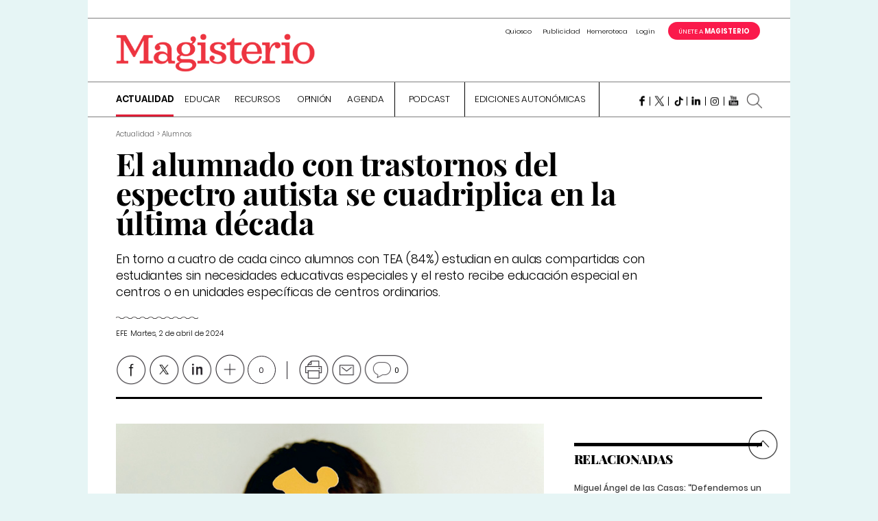

--- FILE ---
content_type: text/html; charset=UTF-8
request_url: https://www.magisnet.com/2024/04/el-alumnado-con-trastornos-del-espectro-autista-se-cuadriplica-en-la-ultima-decada/
body_size: 30549
content:
<!DOCTYPE html>
<html lang="es">
<head>
<meta charset="UTF-8">
<meta name="viewport" content="width=device-width, initial-scale=1">
<link rel="icon" type="image/png" href="/favicon/favicon-96x96.png" sizes="96x96" />
<link rel="icon" type="image/png" href="/favicon/favicon-32x32.png" sizes="32x32" />
<link rel="icon" type="image/png" href="/favicon/favicon-16x16.png" sizes="16x16" />
<link rel="apple-touch-icon-precomposed" sizes="57x57" href="/favicon/apple-icon-57x57.png?fa" />
<link rel="apple-touch-icon-precomposed" sizes="114x114" href="/favicon/apple-icon-114x114.png?fa" />
<link rel="apple-touch-icon-precomposed" sizes="72x72" href="/favicon/apple-icon-72x72.png?fa" />
<link rel="apple-touch-icon-precomposed" sizes="144x144" href="/favicon/apple-icon-144x144.png?fa" />
<link rel="apple-touch-icon-precomposed" sizes="60x60" href="/favicon/apple-icon-60x60.png?fa" />
<link rel="apple-touch-icon-precomposed" sizes="120x120" href="/favicon/apple-icon-120x120.png?fa" />
<link rel="apple-touch-icon-precomposed" sizes="76x76" href="/favicon/apple-icon-76x76.png?fa" />
<link rel="apple-touch-icon-precomposed" sizes="152x152" href="/favicon/apple-icon-152x152.png?fa" />
<link rel="icon" type="image/png" href="/favicon/favicon-96x96.png?fa" sizes="96x96" />
<link rel="icon" type="image/png" href="/favicon/favicon-32x32.png?fa" sizes="32x32" />
<link rel="icon" type="image/png" href="/favicon/favicon-16x16.png?fa" sizes="16x16" />
<meta name="application-name" content="Magisnet"/>
<meta name="msapplication-TileColor" content="#FFFFFF" />
<meta name="msapplication-TileImage" content="/favicon/mstile-144x144.png?fa" />
<meta name="msapplication-square70x70logo" content="/favicon/mstile-70x70.png?fa" />
<meta name="msapplication-square150x150logo" content="/favicon/mstile-150x150.png?fa" />
<meta name="msapplication-wide310x150logo" content="/favicon/mstile-310x150.png?fa" />
<meta name="msapplication-square310x310logo" content="/favicon/mstile-310x310.png?fa" />
<meta property="og:image" content="https://www.magisnet.com/wp-content/uploads/2024/04/Autismo01.jpg" >
<script type="application/ld+json">{"@context": "http://schema.org","@type": "WebSite","url": "https://www.magisnet.com","name" : "Magisnet","potentialAction": {"@type": "SearchAction","target": "https://www.magisnet.com/?s={search_term_string}","query-input": "required name=search_term_string"}}</script><script type="application/ld+json">{"@context": "http://schema.org","@type": "Article","mainEntityOfPage": {"@type": "WebPage","@id": "https://www.magisnet.com/2024/04/el-alumnado-con-trastornos-del-espectro-autista-se-cuadriplica-en-la-ultima-decada/"},"headline": "El alumnado con trastornos del espectro autista se cuadriplica en la última década","image": {"@type": "ImageObject","url": "https://www.magisnet.com/wp-content/uploads/2024/04/Autismo01.jpg","height": 533,"width": 800},"datePublished": "2024-04-02 10:17:34","dateModified": "2024-04-08 15:26:20","author": {"@type": "Person","name": "Efe"},"publisher": {"@type": "Organization","name": "Magisnet","logo": {"@type": "ImageObject","url": "https://www.magisnet.com/img/logo-ld.png","width": 265,"height": 60}}, "description": "En torno a cuatro de cada cinco alumnos con TEA (84%) estudian en aulas compartidas con estudiantes sin necesidades educativas especiales y el resto recibe educación especial en centros o en unidades específicas de centros ordinarios.", "articleSection": "Alumnos"}</script><script type="application/ld+json">{"@context": "http://schema.org","@type": "BreadcrumbList","itemListElement": [{"@type": "ListItem","position": 1,"item": {"@id": "https://www.magisnet.com","name": "Magisnet"}},{"@type": "ListItem","position": 2,"item": {"@id": "https://www.magisnet.com/category/actualidad/alumnos/","name": "Alumnos"}},{"@type": "ListItem","position": 3,"item": {"@id": "https://www.magisnet.com/2024/04/el-alumnado-con-trastornos-del-espectro-autista-se-cuadriplica-en-la-ultima-decada/","name": "El alumnado con trastornos del espectro autista se cuadriplica en la última década"}}]}</script>
<link rel="profile" href="https://gmpg.org/xfn/11">
<link rel="pingback" href="https://www.magisnet.com/xmlrpc.php">
<meta name='robots' content='index, follow, max-image-preview:large, max-snippet:-1, max-video-preview:-1' />
<!-- This site is optimized with the Yoast SEO plugin v26.5 - https://yoast.com/wordpress/plugins/seo/ -->
<title>El alumnado con trastornos del espectro autista se cuadriplica en la última década - Magisnet</title>
<meta name="description" content="En torno a cuatro de cada cinco alumnos con TEA (84%) estudian en aulas compartidas con estudiantes sin necesidades educativas especiales y el resto recibe educación especial en centros o en unidades específicas de centros ordinarios." />
<link rel="canonical" href="https://www.magisnet.com/2024/04/el-alumnado-con-trastornos-del-espectro-autista-se-cuadriplica-en-la-ultima-decada/" />
<meta property="og:locale" content="es_ES" />
<meta property="og:type" content="article" />
<meta property="og:title" content="El alumnado con trastornos del espectro autista se cuadriplica en la última década - Magisnet" />
<meta property="og:description" content="En torno a cuatro de cada cinco alumnos con TEA (84%) estudian en aulas compartidas con estudiantes sin necesidades educativas especiales y el resto recibe educación especial en centros o en unidades específicas de centros ordinarios." />
<meta property="og:url" content="https://www.magisnet.com/2024/04/el-alumnado-con-trastornos-del-espectro-autista-se-cuadriplica-en-la-ultima-decada/" />
<meta property="og:site_name" content="Magisnet" />
<meta property="article:published_time" content="2024-04-02T10:17:34+00:00" />
<meta property="article:modified_time" content="2024-04-08T15:26:20+00:00" />
<meta name="author" content="Efe" />
<meta name="twitter:card" content="summary_large_image" />
<meta name="twitter:creator" content="@Magisnet" />
<meta name="twitter:site" content="@Magisnet" />
<meta name="twitter:label1" content="Escrito por" />
<meta name="twitter:data1" content="Efe" />
<script type="application/ld+json" class="yoast-schema-graph">{"@context":"https://schema.org","@graph":[{"@type":"Article","@id":"https://www.magisnet.com/2024/04/el-alumnado-con-trastornos-del-espectro-autista-se-cuadriplica-en-la-ultima-decada/#article","isPartOf":{"@id":"https://www.magisnet.com/2024/04/el-alumnado-con-trastornos-del-espectro-autista-se-cuadriplica-en-la-ultima-decada/"},"author":{"name":"Efe","@id":"https://www.magisnet.com/#/schema/person/2c0edc0cd3776e728297fa108ccfe1eb"},"headline":"El alumnado con trastornos del espectro autista se cuadriplica en la última década","datePublished":"2024-04-02T10:17:34+00:00","dateModified":"2024-04-08T15:26:20+00:00","mainEntityOfPage":{"@id":"https://www.magisnet.com/2024/04/el-alumnado-con-trastornos-del-espectro-autista-se-cuadriplica-en-la-ultima-decada/"},"wordCount":14,"commentCount":0,"publisher":{"@id":"https://www.magisnet.com/#organization"},"keywords":["alumnado","tea"],"articleSection":["Alumnos"],"inLanguage":"es","potentialAction":[{"@type":"CommentAction","name":"Comment","target":["https://www.magisnet.com/2024/04/el-alumnado-con-trastornos-del-espectro-autista-se-cuadriplica-en-la-ultima-decada/#respond"]}]},{"@type":"WebPage","@id":"https://www.magisnet.com/2024/04/el-alumnado-con-trastornos-del-espectro-autista-se-cuadriplica-en-la-ultima-decada/","url":"https://www.magisnet.com/2024/04/el-alumnado-con-trastornos-del-espectro-autista-se-cuadriplica-en-la-ultima-decada/","name":"El alumnado con trastornos del espectro autista se cuadriplica en la última década - Magisnet","isPartOf":{"@id":"https://www.magisnet.com/#website"},"datePublished":"2024-04-02T10:17:34+00:00","dateModified":"2024-04-08T15:26:20+00:00","description":"En torno a cuatro de cada cinco alumnos con TEA (84%) estudian en aulas compartidas con estudiantes sin necesidades educativas especiales y el resto recibe educación especial en centros o en unidades específicas de centros ordinarios.","breadcrumb":{"@id":"https://www.magisnet.com/2024/04/el-alumnado-con-trastornos-del-espectro-autista-se-cuadriplica-en-la-ultima-decada/#breadcrumb"},"inLanguage":"es","potentialAction":[{"@type":"ReadAction","target":["https://www.magisnet.com/2024/04/el-alumnado-con-trastornos-del-espectro-autista-se-cuadriplica-en-la-ultima-decada/"]}]},{"@type":"BreadcrumbList","@id":"https://www.magisnet.com/2024/04/el-alumnado-con-trastornos-del-espectro-autista-se-cuadriplica-en-la-ultima-decada/#breadcrumb","itemListElement":[{"@type":"ListItem","position":1,"name":"Portada","item":"https://www.magisnet.com/"},{"@type":"ListItem","position":2,"name":"El alumnado con trastornos del espectro autista se cuadriplica en la última década"}]},{"@type":"WebSite","@id":"https://www.magisnet.com/#website","url":"https://www.magisnet.com/","name":"Magisnet","description":"Periódico Magisterio, decano de la prensa educativa española. Desde 1866 informando sobre el sector de la educación.","publisher":{"@id":"https://www.magisnet.com/#organization"},"potentialAction":[{"@type":"SearchAction","target":{"@type":"EntryPoint","urlTemplate":"https://www.magisnet.com/?s={search_term_string}"},"query-input":{"@type":"PropertyValueSpecification","valueRequired":true,"valueName":"search_term_string"}}],"inLanguage":"es"},{"@type":"Organization","@id":"https://www.magisnet.com/#organization","name":"Magisnet","url":"https://www.magisnet.com/","logo":{"@type":"ImageObject","inLanguage":"es","@id":"https://www.magisnet.com/#/schema/logo/image/","url":"https://www.magisnet.com/wp-content/uploads/2018/12/icono_Magisnet_blanco-01.png","contentUrl":"https://www.magisnet.com/wp-content/uploads/2018/12/icono_Magisnet_blanco-01.png","width":300,"height":300,"caption":"Magisnet"},"image":{"@id":"https://www.magisnet.com/#/schema/logo/image/"},"sameAs":["https://x.com/Magisnet","https://www.linkedin.com/company/periódico-magisterio/"]},{"@type":"Person","@id":"https://www.magisnet.com/#/schema/person/2c0edc0cd3776e728297fa108ccfe1eb","name":"Efe","image":{"@type":"ImageObject","inLanguage":"es","@id":"https://www.magisnet.com/#/schema/person/image/","url":"https://secure.gravatar.com/avatar/ad76285286e8af68b6ae7657910bceaedfc833de45b9af7077c06da68cdc61f9?s=96&d=mm&r=g","contentUrl":"https://secure.gravatar.com/avatar/ad76285286e8af68b6ae7657910bceaedfc833de45b9af7077c06da68cdc61f9?s=96&d=mm&r=g","caption":"Efe"},"url":"https://www.magisnet.com/author/efe/"}]}</script>
<!-- / Yoast SEO plugin. -->
<link rel='dns-prefetch' href='//www.imaginanet.com' />
<link rel='dns-prefetch' href='//fonts.googleapis.com' />
<link rel='dns-prefetch' href='//cloud.typenetwork.com' />
<link rel='dns-prefetch' href='//www.googletagmanager.com' />
<link rel="alternate" type="application/rss+xml" title="Magisnet &raquo; Feed" href="https://www.magisnet.com/feed/" />
<link rel="alternate" type="application/rss+xml" title="Magisnet &raquo; Feed de los comentarios" href="https://www.magisnet.com/comments/feed/" />
<script type="text/javascript" id="wpp-js" src="https://www.magisnet.com/wp-content/plugins/wordpress-popular-posts/assets/js/wpp.min.js?ver=7.3.6" data-sampling="1" data-sampling-rate="50" data-api-url="https://www.magisnet.com/wp-json/wordpress-popular-posts" data-post-id="265992" data-token="3b0a923cfc" data-lang="0" data-debug="0"></script>
<link rel="alternate" type="application/rss+xml" title="Magisnet &raquo; Comentario El alumnado con trastornos del espectro autista se cuadriplica en la última década del feed" href="https://www.magisnet.com/2024/04/el-alumnado-con-trastornos-del-espectro-autista-se-cuadriplica-en-la-ultima-decada/feed/" />
<link rel="alternate" title="oEmbed (JSON)" type="application/json+oembed" href="https://www.magisnet.com/wp-json/oembed/1.0/embed?url=https%3A%2F%2Fwww.magisnet.com%2F2024%2F04%2Fel-alumnado-con-trastornos-del-espectro-autista-se-cuadriplica-en-la-ultima-decada%2F" />
<link rel="alternate" title="oEmbed (XML)" type="text/xml+oembed" href="https://www.magisnet.com/wp-json/oembed/1.0/embed?url=https%3A%2F%2Fwww.magisnet.com%2F2024%2F04%2Fel-alumnado-con-trastornos-del-espectro-autista-se-cuadriplica-en-la-ultima-decada%2F&#038;format=xml" />
<style id='wp-img-auto-sizes-contain-inline-css' type='text/css'>
img:is([sizes=auto i],[sizes^="auto," i]){contain-intrinsic-size:3000px 1500px}
/*# sourceURL=wp-img-auto-sizes-contain-inline-css */
</style>
<style id='wp-block-library-inline-css' type='text/css'>
:root{--wp-block-synced-color:#7a00df;--wp-block-synced-color--rgb:122,0,223;--wp-bound-block-color:var(--wp-block-synced-color);--wp-editor-canvas-background:#ddd;--wp-admin-theme-color:#007cba;--wp-admin-theme-color--rgb:0,124,186;--wp-admin-theme-color-darker-10:#006ba1;--wp-admin-theme-color-darker-10--rgb:0,107,160.5;--wp-admin-theme-color-darker-20:#005a87;--wp-admin-theme-color-darker-20--rgb:0,90,135;--wp-admin-border-width-focus:2px}@media (min-resolution:192dpi){:root{--wp-admin-border-width-focus:1.5px}}.wp-element-button{cursor:pointer}:root .has-very-light-gray-background-color{background-color:#eee}:root .has-very-dark-gray-background-color{background-color:#313131}:root .has-very-light-gray-color{color:#eee}:root .has-very-dark-gray-color{color:#313131}:root .has-vivid-green-cyan-to-vivid-cyan-blue-gradient-background{background:linear-gradient(135deg,#00d084,#0693e3)}:root .has-purple-crush-gradient-background{background:linear-gradient(135deg,#34e2e4,#4721fb 50%,#ab1dfe)}:root .has-hazy-dawn-gradient-background{background:linear-gradient(135deg,#faaca8,#dad0ec)}:root .has-subdued-olive-gradient-background{background:linear-gradient(135deg,#fafae1,#67a671)}:root .has-atomic-cream-gradient-background{background:linear-gradient(135deg,#fdd79a,#004a59)}:root .has-nightshade-gradient-background{background:linear-gradient(135deg,#330968,#31cdcf)}:root .has-midnight-gradient-background{background:linear-gradient(135deg,#020381,#2874fc)}:root{--wp--preset--font-size--normal:16px;--wp--preset--font-size--huge:42px}.has-regular-font-size{font-size:1em}.has-larger-font-size{font-size:2.625em}.has-normal-font-size{font-size:var(--wp--preset--font-size--normal)}.has-huge-font-size{font-size:var(--wp--preset--font-size--huge)}.has-text-align-center{text-align:center}.has-text-align-left{text-align:left}.has-text-align-right{text-align:right}.has-fit-text{white-space:nowrap!important}#end-resizable-editor-section{display:none}.aligncenter{clear:both}.items-justified-left{justify-content:flex-start}.items-justified-center{justify-content:center}.items-justified-right{justify-content:flex-end}.items-justified-space-between{justify-content:space-between}.screen-reader-text{border:0;clip-path:inset(50%);height:1px;margin:-1px;overflow:hidden;padding:0;position:absolute;width:1px;word-wrap:normal!important}.screen-reader-text:focus{background-color:#ddd;clip-path:none;color:#444;display:block;font-size:1em;height:auto;left:5px;line-height:normal;padding:15px 23px 14px;text-decoration:none;top:5px;width:auto;z-index:100000}html :where(.has-border-color){border-style:solid}html :where([style*=border-top-color]){border-top-style:solid}html :where([style*=border-right-color]){border-right-style:solid}html :where([style*=border-bottom-color]){border-bottom-style:solid}html :where([style*=border-left-color]){border-left-style:solid}html :where([style*=border-width]){border-style:solid}html :where([style*=border-top-width]){border-top-style:solid}html :where([style*=border-right-width]){border-right-style:solid}html :where([style*=border-bottom-width]){border-bottom-style:solid}html :where([style*=border-left-width]){border-left-style:solid}html :where(img[class*=wp-image-]){height:auto;max-width:100%}:where(figure){margin:0 0 1em}html :where(.is-position-sticky){--wp-admin--admin-bar--position-offset:var(--wp-admin--admin-bar--height,0px)}@media screen and (max-width:600px){html :where(.is-position-sticky){--wp-admin--admin-bar--position-offset:0px}}
/*# sourceURL=wp-block-library-inline-css */
</style><style id='global-styles-inline-css' type='text/css'>
:root{--wp--preset--aspect-ratio--square: 1;--wp--preset--aspect-ratio--4-3: 4/3;--wp--preset--aspect-ratio--3-4: 3/4;--wp--preset--aspect-ratio--3-2: 3/2;--wp--preset--aspect-ratio--2-3: 2/3;--wp--preset--aspect-ratio--16-9: 16/9;--wp--preset--aspect-ratio--9-16: 9/16;--wp--preset--color--black: #000000;--wp--preset--color--cyan-bluish-gray: #abb8c3;--wp--preset--color--white: #ffffff;--wp--preset--color--pale-pink: #f78da7;--wp--preset--color--vivid-red: #cf2e2e;--wp--preset--color--luminous-vivid-orange: #ff6900;--wp--preset--color--luminous-vivid-amber: #fcb900;--wp--preset--color--light-green-cyan: #7bdcb5;--wp--preset--color--vivid-green-cyan: #00d084;--wp--preset--color--pale-cyan-blue: #8ed1fc;--wp--preset--color--vivid-cyan-blue: #0693e3;--wp--preset--color--vivid-purple: #9b51e0;--wp--preset--gradient--vivid-cyan-blue-to-vivid-purple: linear-gradient(135deg,rgb(6,147,227) 0%,rgb(155,81,224) 100%);--wp--preset--gradient--light-green-cyan-to-vivid-green-cyan: linear-gradient(135deg,rgb(122,220,180) 0%,rgb(0,208,130) 100%);--wp--preset--gradient--luminous-vivid-amber-to-luminous-vivid-orange: linear-gradient(135deg,rgb(252,185,0) 0%,rgb(255,105,0) 100%);--wp--preset--gradient--luminous-vivid-orange-to-vivid-red: linear-gradient(135deg,rgb(255,105,0) 0%,rgb(207,46,46) 100%);--wp--preset--gradient--very-light-gray-to-cyan-bluish-gray: linear-gradient(135deg,rgb(238,238,238) 0%,rgb(169,184,195) 100%);--wp--preset--gradient--cool-to-warm-spectrum: linear-gradient(135deg,rgb(74,234,220) 0%,rgb(151,120,209) 20%,rgb(207,42,186) 40%,rgb(238,44,130) 60%,rgb(251,105,98) 80%,rgb(254,248,76) 100%);--wp--preset--gradient--blush-light-purple: linear-gradient(135deg,rgb(255,206,236) 0%,rgb(152,150,240) 100%);--wp--preset--gradient--blush-bordeaux: linear-gradient(135deg,rgb(254,205,165) 0%,rgb(254,45,45) 50%,rgb(107,0,62) 100%);--wp--preset--gradient--luminous-dusk: linear-gradient(135deg,rgb(255,203,112) 0%,rgb(199,81,192) 50%,rgb(65,88,208) 100%);--wp--preset--gradient--pale-ocean: linear-gradient(135deg,rgb(255,245,203) 0%,rgb(182,227,212) 50%,rgb(51,167,181) 100%);--wp--preset--gradient--electric-grass: linear-gradient(135deg,rgb(202,248,128) 0%,rgb(113,206,126) 100%);--wp--preset--gradient--midnight: linear-gradient(135deg,rgb(2,3,129) 0%,rgb(40,116,252) 100%);--wp--preset--font-size--small: 13px;--wp--preset--font-size--medium: 20px;--wp--preset--font-size--large: 36px;--wp--preset--font-size--x-large: 42px;--wp--preset--spacing--20: 0.44rem;--wp--preset--spacing--30: 0.67rem;--wp--preset--spacing--40: 1rem;--wp--preset--spacing--50: 1.5rem;--wp--preset--spacing--60: 2.25rem;--wp--preset--spacing--70: 3.38rem;--wp--preset--spacing--80: 5.06rem;--wp--preset--shadow--natural: 6px 6px 9px rgba(0, 0, 0, 0.2);--wp--preset--shadow--deep: 12px 12px 50px rgba(0, 0, 0, 0.4);--wp--preset--shadow--sharp: 6px 6px 0px rgba(0, 0, 0, 0.2);--wp--preset--shadow--outlined: 6px 6px 0px -3px rgb(255, 255, 255), 6px 6px rgb(0, 0, 0);--wp--preset--shadow--crisp: 6px 6px 0px rgb(0, 0, 0);}:where(.is-layout-flex){gap: 0.5em;}:where(.is-layout-grid){gap: 0.5em;}body .is-layout-flex{display: flex;}.is-layout-flex{flex-wrap: wrap;align-items: center;}.is-layout-flex > :is(*, div){margin: 0;}body .is-layout-grid{display: grid;}.is-layout-grid > :is(*, div){margin: 0;}:where(.wp-block-columns.is-layout-flex){gap: 2em;}:where(.wp-block-columns.is-layout-grid){gap: 2em;}:where(.wp-block-post-template.is-layout-flex){gap: 1.25em;}:where(.wp-block-post-template.is-layout-grid){gap: 1.25em;}.has-black-color{color: var(--wp--preset--color--black) !important;}.has-cyan-bluish-gray-color{color: var(--wp--preset--color--cyan-bluish-gray) !important;}.has-white-color{color: var(--wp--preset--color--white) !important;}.has-pale-pink-color{color: var(--wp--preset--color--pale-pink) !important;}.has-vivid-red-color{color: var(--wp--preset--color--vivid-red) !important;}.has-luminous-vivid-orange-color{color: var(--wp--preset--color--luminous-vivid-orange) !important;}.has-luminous-vivid-amber-color{color: var(--wp--preset--color--luminous-vivid-amber) !important;}.has-light-green-cyan-color{color: var(--wp--preset--color--light-green-cyan) !important;}.has-vivid-green-cyan-color{color: var(--wp--preset--color--vivid-green-cyan) !important;}.has-pale-cyan-blue-color{color: var(--wp--preset--color--pale-cyan-blue) !important;}.has-vivid-cyan-blue-color{color: var(--wp--preset--color--vivid-cyan-blue) !important;}.has-vivid-purple-color{color: var(--wp--preset--color--vivid-purple) !important;}.has-black-background-color{background-color: var(--wp--preset--color--black) !important;}.has-cyan-bluish-gray-background-color{background-color: var(--wp--preset--color--cyan-bluish-gray) !important;}.has-white-background-color{background-color: var(--wp--preset--color--white) !important;}.has-pale-pink-background-color{background-color: var(--wp--preset--color--pale-pink) !important;}.has-vivid-red-background-color{background-color: var(--wp--preset--color--vivid-red) !important;}.has-luminous-vivid-orange-background-color{background-color: var(--wp--preset--color--luminous-vivid-orange) !important;}.has-luminous-vivid-amber-background-color{background-color: var(--wp--preset--color--luminous-vivid-amber) !important;}.has-light-green-cyan-background-color{background-color: var(--wp--preset--color--light-green-cyan) !important;}.has-vivid-green-cyan-background-color{background-color: var(--wp--preset--color--vivid-green-cyan) !important;}.has-pale-cyan-blue-background-color{background-color: var(--wp--preset--color--pale-cyan-blue) !important;}.has-vivid-cyan-blue-background-color{background-color: var(--wp--preset--color--vivid-cyan-blue) !important;}.has-vivid-purple-background-color{background-color: var(--wp--preset--color--vivid-purple) !important;}.has-black-border-color{border-color: var(--wp--preset--color--black) !important;}.has-cyan-bluish-gray-border-color{border-color: var(--wp--preset--color--cyan-bluish-gray) !important;}.has-white-border-color{border-color: var(--wp--preset--color--white) !important;}.has-pale-pink-border-color{border-color: var(--wp--preset--color--pale-pink) !important;}.has-vivid-red-border-color{border-color: var(--wp--preset--color--vivid-red) !important;}.has-luminous-vivid-orange-border-color{border-color: var(--wp--preset--color--luminous-vivid-orange) !important;}.has-luminous-vivid-amber-border-color{border-color: var(--wp--preset--color--luminous-vivid-amber) !important;}.has-light-green-cyan-border-color{border-color: var(--wp--preset--color--light-green-cyan) !important;}.has-vivid-green-cyan-border-color{border-color: var(--wp--preset--color--vivid-green-cyan) !important;}.has-pale-cyan-blue-border-color{border-color: var(--wp--preset--color--pale-cyan-blue) !important;}.has-vivid-cyan-blue-border-color{border-color: var(--wp--preset--color--vivid-cyan-blue) !important;}.has-vivid-purple-border-color{border-color: var(--wp--preset--color--vivid-purple) !important;}.has-vivid-cyan-blue-to-vivid-purple-gradient-background{background: var(--wp--preset--gradient--vivid-cyan-blue-to-vivid-purple) !important;}.has-light-green-cyan-to-vivid-green-cyan-gradient-background{background: var(--wp--preset--gradient--light-green-cyan-to-vivid-green-cyan) !important;}.has-luminous-vivid-amber-to-luminous-vivid-orange-gradient-background{background: var(--wp--preset--gradient--luminous-vivid-amber-to-luminous-vivid-orange) !important;}.has-luminous-vivid-orange-to-vivid-red-gradient-background{background: var(--wp--preset--gradient--luminous-vivid-orange-to-vivid-red) !important;}.has-very-light-gray-to-cyan-bluish-gray-gradient-background{background: var(--wp--preset--gradient--very-light-gray-to-cyan-bluish-gray) !important;}.has-cool-to-warm-spectrum-gradient-background{background: var(--wp--preset--gradient--cool-to-warm-spectrum) !important;}.has-blush-light-purple-gradient-background{background: var(--wp--preset--gradient--blush-light-purple) !important;}.has-blush-bordeaux-gradient-background{background: var(--wp--preset--gradient--blush-bordeaux) !important;}.has-luminous-dusk-gradient-background{background: var(--wp--preset--gradient--luminous-dusk) !important;}.has-pale-ocean-gradient-background{background: var(--wp--preset--gradient--pale-ocean) !important;}.has-electric-grass-gradient-background{background: var(--wp--preset--gradient--electric-grass) !important;}.has-midnight-gradient-background{background: var(--wp--preset--gradient--midnight) !important;}.has-small-font-size{font-size: var(--wp--preset--font-size--small) !important;}.has-medium-font-size{font-size: var(--wp--preset--font-size--medium) !important;}.has-large-font-size{font-size: var(--wp--preset--font-size--large) !important;}.has-x-large-font-size{font-size: var(--wp--preset--font-size--x-large) !important;}
/*# sourceURL=global-styles-inline-css */
</style>
<style id='classic-theme-styles-inline-css' type='text/css'>
/*! This file is auto-generated */
.wp-block-button__link{color:#fff;background-color:#32373c;border-radius:9999px;box-shadow:none;text-decoration:none;padding:calc(.667em + 2px) calc(1.333em + 2px);font-size:1.125em}.wp-block-file__button{background:#32373c;color:#fff;text-decoration:none}
/*# sourceURL=/wp-includes/css/classic-themes.min.css */
</style>
<!-- <link rel='stylesheet' id='contact-form-7-css' href='https://www.magisnet.com/wp-content/plugins/contact-form-7/includes/css/styles.css?ver=6.1.4' type='text/css' media='all' /> -->
<!-- <link rel='stylesheet' id='wp-polls-css' href='https://www.magisnet.com/wp-content/plugins/wp-polls/polls-css.css?ver=2.77.3' type='text/css' media='all' /> -->
<link rel="stylesheet" type="text/css" href="//www.magisnet.com/wp-content/cache/wpfc-minified/f59yarom/c0ui6.css" media="all"/>
<style id='wp-polls-inline-css' type='text/css'>
.wp-polls .pollbar {
margin: 1px;
font-size: 6px;
line-height: 8px;
height: 8px;
background-image: url('https://www.magisnet.com/wp-content/plugins/wp-polls/images/default/pollbg.gif');
border: 1px solid #c8c8c8;
}
/*# sourceURL=wp-polls-inline-css */
</style>
<!-- <link rel='stylesheet' id='cmplz-general-css' href='https://www.magisnet.com/wp-content/plugins/complianz-gdpr-premium/assets/css/cookieblocker.min.css?ver=1747640934' type='text/css' media='all' /> -->
<!-- <link rel='stylesheet' id='wordpress-popular-posts-css-css' href='https://www.magisnet.com/wp-content/plugins/wordpress-popular-posts/assets/css/wpp.css?ver=7.3.6' type='text/css' media='all' /> -->
<!-- <link rel='stylesheet' id='magisnet-font-relay-css' href='https://www.magisnet.com/wp-content/themes/magisnet/css/reset.css?ver=9be6e6bdefa2fe7b168dfc175ebd8197' type='text/css' media='all' /> -->
<link rel="stylesheet" type="text/css" href="//www.magisnet.com/wp-content/cache/wpfc-minified/8tjgadog/c0ui6.css" media="all"/>
<link rel='stylesheet' id='magisnet-font-google-css' href='https://fonts.googleapis.com/css?family=Roboto%3A400%2C500%2C300%2C700%2C500italic%2C700italic%2C400italic%2C300italic&#038;ver=6.9' type='text/css' media='all' />
<link rel='stylesheet' id='magisnet-reset-css' href='//cloud.typenetwork.com/projects/204/fontface.css/?ver=9be6e6bdefa2fe7b168dfc175ebd8197' type='text/css' media='all' />
<!-- <link rel='stylesheet' id='magisnet-fontawesome-css' href='https://www.magisnet.com/wp-content/themes/magisnet/css/font-awesome-4.6.3/css/font-awesome.min.css?ver=9be6e6bdefa2fe7b168dfc175ebd8197' type='text/css' media='all' /> -->
<!-- <link rel='stylesheet' id='magisnet-slick-css' href='https://www.magisnet.com/wp-content/themes/magisnet/css/slick.css?ver=9be6e6bdefa2fe7b168dfc175ebd8197' type='text/css' media='all' /> -->
<!-- <link rel='stylesheet' id='magisnet-jquery-ui-css' href='https://www.magisnet.com/wp-content/themes/magisnet/css/jquery-ui.min.css?ver=9be6e6bdefa2fe7b168dfc175ebd8197' type='text/css' media='all' /> -->
<!-- <link rel='stylesheet' id='magisnet-select2-css' href='https://www.magisnet.com/wp-content/themes/magisnet/css/select2.min.css?ver=9be6e6bdefa2fe7b168dfc175ebd8197' type='text/css' media='all' /> -->
<!-- <link rel='stylesheet' id='magisnet-fancybox-css' href='https://www.magisnet.com/wp-content/themes/magisnet/js/fancybox/jquery.fancybox.css?ver=9be6e6bdefa2fe7b168dfc175ebd8197' type='text/css' media='all' /> -->
<link rel="stylesheet" type="text/css" href="//www.magisnet.com/wp-content/cache/wpfc-minified/7ylridk8/c0ui6.css" media="all"/>
<link rel='stylesheet' id='magisnet-shadowbox-css-css' href='https://www.imaginanet.com/ftp/shadowbox/shadowbox.css?ver=9be6e6bdefa2fe7b168dfc175ebd8197' type='text/css' media='all' />
<!-- <link rel='stylesheet' id='site_main_css-css' href='https://www.magisnet.com/wp-content/themes/magisnet/css/build/main.min.css?ver=9be6e6bdefa2fe7b168dfc175ebd8197' type='text/css' media='all' /> -->
<!-- <link rel='stylesheet' id='tablepress-default-css' href='https://www.magisnet.com/wp-content/plugins/tablepress/css/build/default.css?ver=3.2.5' type='text/css' media='all' /> -->
<link rel="stylesheet" type="text/css" href="//www.magisnet.com/wp-content/cache/wpfc-minified/lphsgi9n/c0ui6.css" media="all"/>
<style id='rocket-lazyload-inline-css' type='text/css'>
.rll-youtube-player{position:relative;padding-bottom:56.23%;height:0;overflow:hidden;max-width:100%;}.rll-youtube-player:focus-within{outline: 2px solid currentColor;outline-offset: 5px;}.rll-youtube-player iframe{position:absolute;top:0;left:0;width:100%;height:100%;z-index:100;background:0 0}.rll-youtube-player img{bottom:0;display:block;left:0;margin:auto;max-width:100%;width:100%;position:absolute;right:0;top:0;border:none;height:auto;-webkit-transition:.4s all;-moz-transition:.4s all;transition:.4s all}.rll-youtube-player img:hover{-webkit-filter:brightness(75%)}.rll-youtube-player .play{height:100%;width:100%;left:0;top:0;position:absolute;background:url(https://www.magisnet.com/wp-content/plugins/rocket-lazy-load/assets/img/youtube.png) no-repeat center;background-color: transparent !important;cursor:pointer;border:none;}
/*# sourceURL=rocket-lazyload-inline-css */
</style>
<script type="text/javascript" src="https://www.magisnet.com/wp-includes/js/jquery/jquery.min.js?ver=3.7.1" id="jquery-core-js"></script>
<script type="text/javascript" src="https://www.magisnet.com/wp-includes/js/jquery/jquery-migrate.min.js?ver=3.4.1" id="jquery-migrate-js"></script>
<link rel="https://api.w.org/" href="https://www.magisnet.com/wp-json/" /><link rel="alternate" title="JSON" type="application/json" href="https://www.magisnet.com/wp-json/wp/v2/posts/265992" /><meta name="generator" content="Site Kit by Google 1.167.0" />			<style>.cmplz-hidden {
display: none !important;
}</style>            <style id="wpp-loading-animation-styles">@-webkit-keyframes bgslide{from{background-position-x:0}to{background-position-x:-200%}}@keyframes bgslide{from{background-position-x:0}to{background-position-x:-200%}}.wpp-widget-block-placeholder,.wpp-shortcode-placeholder{margin:0 auto;width:60px;height:3px;background:#dd3737;background:linear-gradient(90deg,#dd3737 0%,#571313 10%,#dd3737 100%);background-size:200% auto;border-radius:3px;-webkit-animation:bgslide 1s infinite linear;animation:bgslide 1s infinite linear}</style>
<!-- Meta Pixel Code -->
<script data-service="facebook" data-category="marketing" type="text/plain">
!function(f,b,e,v,n,t,s){if(f.fbq)return;n=f.fbq=function(){n.callMethod?
n.callMethod.apply(n,arguments):n.queue.push(arguments)};if(!f._fbq)f._fbq=n;
n.push=n;n.loaded=!0;n.version='2.0';n.queue=[];t=b.createElement(e);t.async=!0;
t.src=v;s=b.getElementsByTagName(e)[0];s.parentNode.insertBefore(t,s)}(window,
document,'script','https://connect.facebook.net/en_US/fbevents.js');
</script>
<!-- End Meta Pixel Code -->
<script data-service="facebook" data-category="marketing" type="text/plain">var url = window.location.origin + '?ob=open-bridge';
fbq('set', 'openbridge', '826320371453538', url);
fbq('init', '826320371453538', {}, {
"agent": "wordpress-6.9-4.1.5"
})</script><script data-service="facebook" data-category="marketing" type="text/plain">
fbq('track', 'PageView', []);
</script><style type="text/css">.recentcomments a{display:inline !important;padding:0 !important;margin:0 !important;}</style>
<!-- Fragmento de código de Google Tag Manager añadido por Site Kit -->
<script type="text/javascript">
/* <![CDATA[ */
( function( w, d, s, l, i ) {
w[l] = w[l] || [];
w[l].push( {'gtm.start': new Date().getTime(), event: 'gtm.js'} );
var f = d.getElementsByTagName( s )[0],
j = d.createElement( s ), dl = l != 'dataLayer' ? '&l=' + l : '';
j.async = true;
j.src = 'https://www.googletagmanager.com/gtm.js?id=' + i + dl;
f.parentNode.insertBefore( j, f );
} )( window, document, 'script', 'dataLayer', 'GTM-NQ4VV3J' );
/* ]]> */
</script>
<!-- Final del fragmento de código de Google Tag Manager añadido por Site Kit -->
<link rel="icon" href="https://www.magisnet.com/wp-content/uploads/2018/12/favicon-128.png" sizes="32x32" />
<link rel="icon" href="https://www.magisnet.com/wp-content/uploads/2018/12/favicon-128.png" sizes="192x192" />
<link rel="apple-touch-icon" href="https://www.magisnet.com/wp-content/uploads/2018/12/favicon-128.png" />
<meta name="msapplication-TileImage" content="https://www.magisnet.com/wp-content/uploads/2018/12/favicon-128.png" />
<style type="text/css" id="wp-custom-css">
@charset "utf-8";
/* CSS Document */
section.bloque.portada.logos .container-wrapper:after {
content: '';
background-image: url(https://www.magisnet.com/wp-content/uploads/2024/07/proyecto-financiado.png);
background-size: contain;
background-repeat: no-repeat;
background-position: center;
width: 100%;
height: 135px;
margin-top: 20px;
display: block;
text-align: center;
align-content: center;
margin-bottom: -3rem;
}
section.bloque.portada.biblioteca {
border-top: 40px solid #fff;
}
#supermenu .logo {
width: 290px;
}
#supermenu .sections .links li {
display: inline-block;
margin-right: 3px;
}
.button.cell.hide-mobile.js-open-menu {
display: none;
}
#menu .sections .menu-item {
margin-left: 0px;
margin-right: 20px;
padding-top: 18px;
}
#menu .sections ul.sub-menu .menu-item {
padding-top: 0px;
}
#menu .sections li#menu-item-266487.menu-item:hover .sub-menu {
overflow-y: auto;
max-height: 80vh;
}
.searchbutton.cell.hide-mobile {
margin-top: 15px;
margin-right: 25px;
}
.container.menu-wrapper {
padding-top: 0px !important;
margin-top: 1.7rem;
}
li#menu-item-106453 {
border-left: 1px solid #000;
padding: 0px 14px;
border-right: 1px solid #000;
}
li#menu-item-606 {
border-right: 1px solid #000;
}
li#menu-item-606 {
padding-right: 15px;
}
#menu .socials {
margin-top: 0px;
}
#menu .sections ul:not(.sub-menu) .menu-item a, #footmenu .sections ul:not(.sub-menu) .menu-item a {
border-bottom-width: 3px;
}
li#menu-item-253716 a {
font-size: 0px!important;
}
li#menu-item-253716 a:after {
content: '';
height: 110px;
width: 100px;
position: relative;
top: 10px;
right: 10px;
display: block;
background-image: url('https://www.magisnet.com/wp-content/uploads/2024/02/mejor-espacio-contenidos.png');
background-size: contain;
background-repeat: no-repeat;
}
.minimizar li#menu-item-253716 a::after {
content: '';
height: 60px !important;
position: relative;
top: -15px;
right: 0px;
display: block;
background-image: url('https://www.magisnet.com/wp-content/uploads/2024/02/mejor-espacio-contenidos.png');
background-size: contain;
background-repeat: no-repeat;
margin-bottom: -10px;
margin-left: 10px;
}
.minimizar ul#superior-menu {
display: flex;
align-items: center;
justify-content: flex-end;
}
.bloque.especial .container-wrapper .container {
background-color: rgba(0, 0, 0, 0);
}
li#menu-item-191563, li#menu-item-191564, li#menu-item-191565, li#menu-item-191566, li#menu-item-191567, li#menu-item-191568, li#menu-item-191569, li#menu-item-191570, li#menu-item-191571, li#menu-item-191572 {
display: none;
}
ul#footer-menu li.item-recursos.menu-item.menu-item-type-taxonomy.menu-item-object-category.menu-item-191564, ul#footer-menu li.item-recursos.menu-item.menu-item-type-taxonomy.menu-item-object-category.menu-item-191565, ul#footer-menu li.item-recursos.menu-item.menu-item-type-taxonomy.menu-item-object-category.menu-item-191566, ul#footer-menu li.item-recursos.menu-item.menu-item-type-taxonomy.menu-item-object-category.menu-item-191567, ul#footer-menu li.item-recursos.menu-item.menu-item-type-taxonomy.menu-item-object-category.menu-item-191568, ul#footer-menu li.item-recursos.menu-item.menu-item-type-taxonomy.menu-item-object-category.menu-item-191569, ul#footer-menu li.item-recursos.menu-item.menu-item-type-taxonomy.menu-item-object-category.menu-item-191570, ul#footer-menu li.item-recursos.menu-item.menu-item-type-taxonomy.menu-item-object-category.menu-item-191571, ul#footer-menu li.item-recursos.menu-item.menu-item-type-taxonomy.menu-item-object-category.menu-item-191572, ul#footer-menu li.tit-recursos.menu-item.menu-item-type-taxonomy.menu-item-object-category.menu-item-191563 {
display: none!important;
}
.body-murcia  header.title.padding-sides:after {
content: url('https://www.magisnet.com/wp-content/uploads/2024/04/carm.png');
width: 350px;
margin-top: 20px;
}
.body-murcia header.title.padding-sides {
display: flex;
align-items: center;
flex-direction: row;
justify-content: space-between;
}
@media screen and (max-width: 425px) {
.body-murcia header.title.padding-sides {
display: flex;
align-items: flex-start;
flex-direction: column;
justify-content: space-between;
align-content: flex-start;
}
.body-murcia  header.title.padding-sides:after {    
max-width: 350px;
margin-left: -10px;
}
}
.body-recursos-aula ul#menu-desplegable li.item-recursos.menu-item.menu-item-type-taxonomy.menu-item-object-category.menu-item-191564, .body-recursos-aula ul#menu-desplegable li.item-recursos.menu-item.menu-item-type-taxonomy.menu-item-object-category.menu-item-191565, .body-recursos-aula ul#menu-desplegable li.item-recursos.menu-item.menu-item-type-taxonomy.menu-item-object-category.menu-item-191566, .body-recursos-aula ul#menu-desplegable li.item-recursos.menu-item.menu-item-type-taxonomy.menu-item-object-category.menu-item-191567, .body-recursos-aula ul#menu-desplegable li.item-recursos.menu-item.menu-item-type-taxonomy.menu-item-object-category.menu-item-191568, .body-recursos-aula ul#menu-desplegable li.item-recursos.menu-item.menu-item-type-taxonomy.menu-item-object-category.menu-item-191569, .body-recursos-aula ul#menu-desplegable li.item-recursos.menu-item.menu-item-type-taxonomy.menu-item-object-category.menu-item-191570, .body-recursos-aula ul#menu-desplegable li.item-recursos.menu-item.menu-item-type-taxonomy.menu-item-object-category.menu-item-191571, .body-recursos-aula ul#menu-desplegable li.item-recursos.menu-item.menu-item-type-taxonomy.menu-item-object-category.menu-item-191572, .body-recursos-aula ul#menu-desplegable li.tit-recursos.menu-item.menu-item-type-taxonomy.menu-item-object-category.menu-item-191563 {
display: none!important;
}
.body-recursos-aula .socials {
display: none;
}
.body-recursos-aula li.item-recursos {
display: inline-block!important;
width: 31%!important;
background-color: #fff;
padding: 2px 5px;
border-bottom: 0px!important;
}
.body-recursos-aula li.item-recursos.menu-item:hover  {
background-color: #ccc;
border-bottom: 0px!important;
font-weight: 300!important;
}
.body-recursos-aula li.item-recursos.menu-item:hover a {
font-weight: 300!important;
border-bottom: 0px!important;
}
.body-recursos-aula li.item-recursos.menu-item a {
padding: 3px!important;
border-bottom: 0px!important;
}
.body-recursos-aula li.item-recursos.menu-item a:hover {
border-bottom: 0px!important;
font-weight: 300!important;
}
li.item-recursos.menu-item {
border-bottom: 3px solid #ccc;
}
.body-recursos-aula li#menu-item-191565, .body-recursos-aula li#menu-item-191568, .body-recursos-aula li#menu-item-191571 {
margin-left: 0px!important;
}
.body-recursos-aula li#menu-item-191566, .body-recursos-aula li#menu-item-191569, .body-recursos-aula li#menu-item-191572 {
margin-left: 0px!important;
}
.body-recursos-aula li#menu-item-191563  {
width: 100%;
display: block;
border-bottom: 1px solid #000;
margin-bottom: 5px;
}
.body-recursos-aula .sections ul:not(.sub-menu) > #menu-item-191563.current-menu-item:not(.no-marcar) > a {
border: 1px!important;
}
#desplegable ul#menu-desplegable li.menu-item.item-recursos:not(.only-mobile), #desplegable ul#menu-desplegable li.menu-item.tit-recursos:not(.only-mobile)  {
display: none!important;
}
#desplegable .menu-item {
border-bottom: 1px solid #c2c2c2!important;
}
#desplegable ul:not(.sub-menu) > .item-recursos.menu-item > a {
text-transform: none;
color: #000000;
}
li#menu-item-191563 a {
padding: 5px!important;
background-color: #ccc;
}
li#menu-item-191564  {
color: #527b97;
border-bottom: 1px solid #527b97!important;
}
#desplegable ul:not(.sub-menu)  li.menu-item-191564 a, li#menu-item-191564 a  {
color: #527b97!important;
}
li#menu-item-191565 {
color: #559781!important;
border-bottom: 1px solid #559781!important;
}
#desplegable ul:not(.sub-menu)  li.menu-item-191565 a, li#menu-item-191565 a {
color: #559781!important;
}
li#menu-item-191566 {
color: #b45584!important;
border-bottom: 1px solid #b45584!important;
}
#desplegable ul:not(.sub-menu) li.menu-item-191566 a, li#menu-item-191566 a {
color: #b45584!important;
}
li#menu-item-191567 {
color: #5698c4!important;
border-bottom: 1px solid #5698c4!important;
}
#desplegable ul:not(.sub-menu) li.menu-item-191567 a,  li#menu-item-191567 a {
color: #5698c4!important;
}
li#menu-item-191568 {
color: #74c493!important;
border-bottom: 1px solid #74c493!important;
}
#desplegable ul:not(.sub-menu) li.menu-item-191568 a, li#menu-item-191568 a {
color: #74c493!important;
}
li#menu-item-191569 {
color: #e2749d!important;
border-bottom: 1px solid #e2749d!important;
}
#desplegable ul:not(.sub-menu) li.menu-item-191569 a, li#menu-item-191569 a {
color: #e2749d!important;
}
li#menu-item-191570 {
color: #87bad3!important;
border-bottom: 1px solid #87bad3!important;
}
#desplegable ul:not(.sub-menu) li.menu-item-191570 a, li#menu-item-191570 a {
color: #87bad3!important;
}
li#menu-item-191571 {
color: #ebd57e!important;
border-bottom: 1px solid #ebd57e!important;
}
#desplegable ul:not(.sub-menu) li.menu-item-191571 a, li#menu-item-191571 a {
color: #ebd57e!important;
}
li#menu-item-191572 {
color: #b9cd69!important;
border-bottom: 1px solid #b9cd69!important;
}
#desplegable ul:not(.sub-menu)  li.menu-item-191572 a, li#menu-item-191572 a {
color: #b9cd69!important;
}
li#menu-item-191564 a, 
li#menu-item-191565 a, li#menu-item-191566 a, li#menu-item-191567 a, li#menu-item-191568 a,
li#menu-item-191569 a, li#menu-item-191570 a,
li#menu-item-191571 a,
li#menu-item-191572 a {
font-weight: 700!important;
}
li#menu-item-191564:hover, 
li#menu-item-191565:hover, li#menu-item-191566:hover, li#menu-item-191567:hover, li#menu-item-191568:hover,
li#menu-item-191569:hover, li#menu-item-191570:hover,
li#menu-item-191571:hover,
li#menu-item-191572:hover {
background-color: #ebeaea!important;
}
@media screen and (max-width: 740px) {
.trevda.multi.table .mini.cell.hide-mobile {
display: block!important;
height: 90px!important;
}
#masthead .main-trevda {
height: 90px!important;
}
.site-content {
padding-top: 160px;
}
.body-recursos-aula li.item-recursos {
width: 30%!important;   
}
#desplegable li.item-recursos.menu-item.menu-item-type-taxonomy.menu-item-object-category a {
font-weight: 700!important;
}
.body-recursos-aula #desplegable ul#menu-desplegable li.menu-item.item-recursos:not(.only-mobile), .body-recursos-aula #desplegable ul#menu-desplegable li.menu-item.tit-recursos:not(.only-mobile)  {
display: block!important;
}
}
@media (min-width: 740px) {
.body-recursos-aula li.item-recursos {
width: 30%!important;   
}
}
@media (max-width: 740px) {
#menu-desplegable {
display:flex;
flex-direction:column;
}
.tit-recursos{order:-10;}
.item-recursos{order:-9;}
}
</style>
<noscript><style id="rocket-lazyload-nojs-css">.rll-youtube-player, [data-lazy-src]{display:none !important;}</style></noscript><script async='async' src='https://www.googletagservices.com/tag/js/gpt.js'></script>
<script>
var googletag = googletag || {};
googletag.cmd = googletag.cmd || [];
</script>
<script>
function getMappings() {
return googletag.sizeMapping().
addSize([738, 0], [980, 90]).
addSize([0, 0], [320, 100]).
build();
}
function getMappings728() {
return googletag.sizeMapping().
addSize([738, 0], [728, 90]).
addSize([0, 0], [320, 50]).
build();
}
</script>
<script>function bloquesImaginanet(googletag) {var bloques = [];googletag.defineSlot('/4517362/300_SensiBloque_fundacionMainel-2025', [300, 300], 'div-gpt-ad-1764584978459-0').addService(googletag.pubads());googletag.defineSlot('/4517362/300_scholaris2025', [300, 300], 'div-gpt-ad-1760954763306-0').addService(googletag.pubads());googletag.defineSlot('/4517362/300x300_federopticos2025', [300, 300], 'div-gpt-ad-1757340162799-0').addService(googletag.pubads());googletag.defineSlot('/4517362/300_MAG3min_EP-17jul2025', [300, 300], 'div-gpt-ad-1752751394082-0').addService(googletag.pubads());googletag.defineSlot('/4517362/300_Salud_Mental_Encuesta2025_MAPFRE', [300, 300], 'div-gpt-ad-1747303061212-0').addService(googletag.pubads());googletag.defineSlot('/4517362/300_Educar_es_todo2024', [300, 300], 'div-gpt-ad-1730806740135-0').addService(googletag.pubads());googletag.defineSlot('/4517362/300_Recursos_educativos_general_nov2023', [300, 300], 'div-gpt-ad-1761828920837-0').addService(googletag.pubads());googletag.defineSlot('/4517362/300_Banco_Alimentos_Voluntarios2023', [300, 300], 'div-gpt-ad-1699447602440-0').addService(googletag.pubads());googletag.defineSlot('/4517362/300_INAV_ESO_2023', [300, 300], 'div-gpt-ad-1725375838488-0').addService(googletag.pubads());googletag.defineSlot('/4517362/300_Plan_Accede_2023', [300, 300], 'div-gpt-ad-1684844732254-0').addService(googletag.pubads());googletag.defineSlot('/4517362/300_YOIN', [300, 300], 'div-gpt-ad-1680090768281-0').addService(googletag.pubads());googletag.defineSlot('/4517362/300_Filmoteca-familia-2023', [300, 300], 'div-gpt-ad-1679917274776-0').addService(googletag.pubads());googletag.defineSlot('/4517362/300_Caderno_Planner_lilac-field', [300, 300], 'div-gpt-ad-1674758266297-0').addService(googletag.pubads());googletag.defineSlot('/4517362/300x100_BannerPublicidad', [300, 100], 'div-gpt-ad-1633084892167-0').addService(googletag.pubads());googletag.defineSlot('/4517362/300_UNAV_MCCC-2023', [300, 300], 'div-gpt-ad-1673365911866-0').addService(googletag.pubads()); googletag.defineSlot('/4517362/300FeriaColegios_060219', [300, 300], 'div-gpt-ad-1549449752177-0').addService(googletag.pubads());googletag.defineSlot('/4517362/300Kumonprueba', [300, 300], 'div-gpt-ad-1548149763281-0').addService(googletag.pubads());googletag.defineSlot('/4517362/300Inav_Aunestas_250319', [300, 300], 'div-gpt-ad-1553531588451-0').addService(googletag.pubads());bloques.push(googletag.defineSlot('/4517362/Banner_ComunidadMagisnet_980x90', [980, 90], 'div-gpt-ad-1544699380894-0').defineSizeMapping(getMappings()).addService(googletag.pubads()));googletag.defineSlot('/4517362/300_Telefonica_Profuturo_campana-dic22-ene23', [300, 300], 'div-gpt-ad-1672235777922-0').addService(googletag.pubads());googletag.defineSlot('/4517362/300Acer-nov22', [300, 300], 'div-gpt-ad-1669376376853-0').addService(googletag.pubads());bloques.push(googletag.defineSlot('/4517362/728_Recursos-educativos-2023', [728, 90], 'div-gpt-ad-1762593573656-0').defineSizeMapping(getMappings728()).addService(googletag.pubads()));googletag.defineSlot('/4517362/234_Whatsapp_Podcast', [[234, 90], [320, 100]], 'div-gpt-ad-1694692799688-0').addService(googletag.pubads());googletag.defineSlot('/4517362/Intersticial_susdig', [1, 1], 'div-gpt-ad-1571826162520-0').addService(googletag.pubads());bloques.push(googletag.defineSlot('/171080177/magisnet-cuerpo-980x90', [[320, 100], [980, 90]], 'div-gpt-ad-1540294087638-0').defineSizeMapping(getMappings()).addService(googletag.pubads()));bloques.push(googletag.defineSlot('/4517362/728Colaboracion2022', [728, 90], 'div-gpt-ad-1655995595299-0').defineSizeMapping(getMappings()).addService(googletag.pubads()));googletag.defineSlot('/171080177/magisnet-300-300-3', [300, 300], 'div-gpt-ad-1540284951122-0').addService(googletag.pubads());googletag.defineSlot('/171080177/magisnet-300x300-1', [300, 300], 'div-gpt-ad-1540290443690-0').addService(googletag.pubads());googletag.defineSlot('/125457176/Sidebar-Tercer-Sector', [300, 250], 'div-gpt-ad-1477567870761-0').addService(googletag.pubads());googletag.defineSlot('/171080177/magisnet-300x300-2', [300, 300], 'div-gpt-ad-1540291143302-0').addService(googletag.pubads());return bloques;}</script>
<script>
var width = window.innerWidth;
googletag.cmd.push(function() {
window.BloqueImaginatest = bloquesImaginanet(googletag);
googletag.pubads().enableSingleRequest();
googletag.enableServices();
var resizeTimer;
function resizer() {
if (windowWidth!=window.innerWidth) {
googletag.pubads().refresh(window.BloqueImaginatest);
var width = window.innerWidth;
}
}
window.addEventListener("resize", function(){
clearTimeout(resizeTimer);
resizeTimer = setTimeout(resizer, 250);
});
});
</script>
<script type="text/plain" data-service="facebook" data-category="marketing">
window.fbAsyncInit = function() {
FB.init({
appId      : '1857456457637020',
xfbml      : true,
version    : 'v2.7'
});
};
(function(d, s, id){
var js, fjs = d.getElementsByTagName(s)[0];
if (d.getElementById(id)) {return;}
js = d.createElement(s); js.id = id;
js.src = "//connect.facebook.net/en_US/sdk.js";
fjs.parentNode.insertBefore(js, fjs);
}(document, 'script', 'facebook-jssdk'));
</script>
<meta property="fb:app_id" content="1857456457637020" />
<script data-service="twitter" data-category="marketing" type="text/plain" async data-cmplz-src="https://platform.twitter.com/widgets.js"></script>
<!-- Global site tag (gtag.js) - Google Analytics -->
<script type="text/plain" data-service="google-analytics" data-category="statistics" async data-cmplz-src="https://www.googletagmanager.com/gtag/js?id=UA-17469226-1"></script>
<script>
window.dataLayer = window.dataLayer || [];
function gtag(){dataLayer.push(arguments);}
gtag('js', new Date());
gtag('config', 'UA-17469226-1');
</script>
</head>
<body data-rsssl=1>
<!-- <div class="capablock"></div> -->
<div id="page" class="hfeed site   interior">
<header id="masthead" class="site-header"><div class="container-wrapper main-trevda"><div class="container"><div class="trevda multi table"><div class="row"><div class="mini cell "><div id="div-gpt-ad-1762593573656-0"><script>googletag.cmd.push(function() { googletag.display("div-gpt-ad-1762593573656-0"); })</script></div></div><div class="mini cell hide-mobile"><div id="div-gpt-ad-1694692799688-0"><script>googletag.cmd.push(function() { googletag.display("div-gpt-ad-1694692799688-0"); })</script></div></div></div></div></div></div><div class="container-wrapper"><div class="container">    <div id="supermenu" class="padding-sides">
<div class="table">
<div class="row">
<div class="cell only-mobile cell-header-menu-button">
<div class="button js-open-menu">
<span></span>
<span></span>
<span></span>
<span></span>
</div>
</div>
<div class="cell cell-header-logo">
<div class="logo">
<a title="Magisnet" href="/" class="link block">
<img class="img hide-mobile tiny skip-lazy" data-src="/img/logo-text-ori.png" />
<img class="only-mobile img logoentero skip-lazy" data-src="/img/logo-text-ori.png" />
<img class="only-mobile img logopequeno skip-lazy" data-src="/img/logomovilpequeno.png" />
</a>
</div>
</div>
<a href="https://www.magisnet.com/login/" class="cell only-mobile cell-header-user">
<i class="icon-userprofile"></i>
</a>
<div class="cell only-mobile cell-header-search">
<i class="searchbutton"></i>
</div>
<div class="socials-share cell only-mobile"><a class="facebook social" rel="nofollow" href="https://www.facebook.com/sharer/sharer.php?u=https%3A%2F%2Fwww.magisnet.com%2F%3Fpost_type%3Dpost%26p%3D265992&quote=El+alumnado+con+trastornos+del+espectro+autista+se+cuadriplica+en+la+%C3%BAltima+d%C3%A9cada" target="_blank"></a><a class="twitter social" rel="nofollow" href="https://twitter.com/intent/tweet?text=El+alumnado+con+trastornos+del+espectro+autista+se+cuadriplica+en+la+%C3%BAltima+d%C3%A9cada&via=Magisnet&url=https%3A%2F%2Fwww.magisnet.com%2F%3Fpost_type%3Dpost%26p%3D265992"></a><a class="whatsapp social only-mobile" rel="nofollow" href="whatsapp://send?text=El+alumnado+con+trastornos+del+espectro+autista+se+cuadriplica+en+la+%C3%BAltima+d%C3%A9cada+-+https%3A%2F%2Fwww.magisnet.com%2F%3Fpost_type%3Dpost%26p%3D265992"></a></div>                                <div class="sections cell cell-header-links">
<div class="links">
<div class="menu-menu-superior-container"><ul id="superior-menu" class="menu"><li id="menu-item-610" class="menu-item menu-item-type-post_type_archive menu-item-object-quiosco menu-item-610"><a href="https://www.magisnet.com/quiosco/">Quiosco</a></li>
<li id="menu-item-678" class="menu-item menu-item-type-post_type menu-item-object-page menu-item-678"><a href="https://www.magisnet.com/publicidad/">Publicidad</a></li>
<li id="menu-item-664" class="menu-item menu-item-type-post_type menu-item-object-page menu-item-664"><a href="https://www.magisnet.com/hemeroteca/">Hemeroteca</a></li>
<li id="menu-item-691" class="menu-item menu-item-type-post_type menu-item-object-page menu-item-691"><a href="https://www.magisnet.com/login/">Login</a></li>
<li id="menu-item-170882" class="menu-item menu-item-type-custom menu-item-object-custom menu-item-170882"><a href="/registro/login/"><style>
#menu-item-170882 {
display: none!important;
}
</style></a></li>
<li id="menu-item-692" class="menu-item menu-item-type-post_type menu-item-object-page menu-item-692"><a href="https://www.magisnet.com/unete-a-magisterio/"><span class="button" style="background-color: #fa1a4b;">Únete a <strong>Magisterio</strong></span> 
<style>
@media screen and (min-width: 665px){
#menu-item-692:hover > a, 
.sections ul:not(.sub-menu) > #menu-item-692.current_page_item:not(.no-marcar) > a, 
.sections ul:not(.sub-menu) > #menu-item-692.current-menu-parent:not(.no-marcar) > a, 
.sections ul:not(.sub-menu) > #menu-item-692.current-menu-ancestor:not(.no-marcar) > a, 
.sections ul:not(.sub-menu) > #menu-item-692.current-menu-item:not(.no-marcar) > a, 
.sections ul:not(.sub-menu) > #menu-item-692.current_page_parent:not(.no-marcar) > a, 
.sections ul:not(.sub-menu) > #menu-item-692.current_page_ancestor:not(.no-marcar) > a, 
.sections ul:not(.sub-menu) > #menu-item-692.current-post-ancestor:not(.no-marcar) > a {
border: 0 !important;
}
}
</style></a></li>
</ul></div>                    </div>
</div>
</div>
</div>
</div>
</div></div><div class="container-wrapper" style="padding-top: 0.1px;"><div class="container menu-wrapper">    <div id="menu" class="nav-wrapper">
<div class="row">
<div class="button cell hide-mobile js-open-menu">
<span></span>
<span></span>
<span></span>
<span></span>
</div>
<nav class="sections cell">
<div class="menu-menu-principal-container"><ul id="primary-menu" class="menu"><li id="menu-item-6" class="menu-item menu-item-type-taxonomy menu-item-object-category current-post-ancestor menu-item-has-children menu-item-6"><a href="https://www.magisnet.com/category/actualidad/">Actualidad 
<style>
@media screen and (min-width: 665px){
#menu-item-6:hover > a, 
.sections ul:not(.sub-menu) > #menu-item-6.current_page_item:not(.no-marcar) > a, 
.sections ul:not(.sub-menu) > #menu-item-6.current-menu-parent:not(.no-marcar) > a, 
.sections ul:not(.sub-menu) > #menu-item-6.current-menu-ancestor:not(.no-marcar) > a, 
.sections ul:not(.sub-menu) > #menu-item-6.current-menu-item:not(.no-marcar) > a, 
.sections ul:not(.sub-menu) > #menu-item-6.current_page_parent:not(.no-marcar) > a, 
.sections ul:not(.sub-menu) > #menu-item-6.current_page_ancestor:not(.no-marcar) > a, 
.sections ul:not(.sub-menu) > #menu-item-6.current-post-ancestor:not(.no-marcar) > a {
border-color: #df1e37 !important;
}
}
</style></a><div class="subMenuArrow"><i class="fa fa-angle-right flechita"></i></div>
<ul class="sub-menu">
<li id="menu-item-238761" class="menu-item menu-item-type-taxonomy menu-item-object-category menu-item-238761"><a href="https://www.magisnet.com/category/actualidad/magisterio-dossier-actualidad/">Magisterio Dossier 
<style>
@media screen and (min-width: 665px){
#menu-item-238761:hover > a, 
.sections ul:not(.sub-menu) > #menu-item-238761.current_page_item:not(.no-marcar) > a, 
.sections ul:not(.sub-menu) > #menu-item-238761.current-menu-parent:not(.no-marcar) > a, 
.sections ul:not(.sub-menu) > #menu-item-238761.current-menu-ancestor:not(.no-marcar) > a, 
.sections ul:not(.sub-menu) > #menu-item-238761.current-menu-item:not(.no-marcar) > a, 
.sections ul:not(.sub-menu) > #menu-item-238761.current_page_parent:not(.no-marcar) > a, 
.sections ul:not(.sub-menu) > #menu-item-238761.current_page_ancestor:not(.no-marcar) > a, 
.sections ul:not(.sub-menu) > #menu-item-238761.current-post-ancestor:not(.no-marcar) > a {
border-color: #000000 !important;
}
}
</style></a><div class="subMenuArrow"><i class="fa fa-angle-right flechita"></i></div></li>
</ul>
</li>
<li id="menu-item-7" class="menu-item menu-item-type-taxonomy menu-item-object-category menu-item-has-children menu-item-7"><a href="https://www.magisnet.com/category/educar/">Educar 
<style>
@media screen and (min-width: 665px){
#menu-item-7:hover > a, 
.sections ul:not(.sub-menu) > #menu-item-7.current_page_item:not(.no-marcar) > a, 
.sections ul:not(.sub-menu) > #menu-item-7.current-menu-parent:not(.no-marcar) > a, 
.sections ul:not(.sub-menu) > #menu-item-7.current-menu-ancestor:not(.no-marcar) > a, 
.sections ul:not(.sub-menu) > #menu-item-7.current-menu-item:not(.no-marcar) > a, 
.sections ul:not(.sub-menu) > #menu-item-7.current_page_parent:not(.no-marcar) > a, 
.sections ul:not(.sub-menu) > #menu-item-7.current_page_ancestor:not(.no-marcar) > a, 
.sections ul:not(.sub-menu) > #menu-item-7.current-post-ancestor:not(.no-marcar) > a {
border-color: #37b2ba !important;
}
}
</style></a><div class="subMenuArrow"><i class="fa fa-angle-right flechita"></i></div>
<ul class="sub-menu">
<li id="menu-item-161315" class="menu-item menu-item-type-taxonomy menu-item-object-category menu-item-161315"><a href="https://www.magisnet.com/category/escuelainfantil/">Escuela Infantil 
<style>
@media screen and (min-width: 665px){
#menu-item-161315:hover > a, 
.sections ul:not(.sub-menu) > #menu-item-161315.current_page_item:not(.no-marcar) > a, 
.sections ul:not(.sub-menu) > #menu-item-161315.current-menu-parent:not(.no-marcar) > a, 
.sections ul:not(.sub-menu) > #menu-item-161315.current-menu-ancestor:not(.no-marcar) > a, 
.sections ul:not(.sub-menu) > #menu-item-161315.current-menu-item:not(.no-marcar) > a, 
.sections ul:not(.sub-menu) > #menu-item-161315.current_page_parent:not(.no-marcar) > a, 
.sections ul:not(.sub-menu) > #menu-item-161315.current_page_ancestor:not(.no-marcar) > a, 
.sections ul:not(.sub-menu) > #menu-item-161315.current-post-ancestor:not(.no-marcar) > a {
border-color: #000000 !important;
}
}
</style></a><div class="subMenuArrow"><i class="fa fa-angle-right flechita"></i></div></li>
<li id="menu-item-161314" class="menu-item menu-item-type-taxonomy menu-item-object-category menu-item-161314"><a href="https://www.magisnet.com/category/padresycolegios/">Padres y Colegios 
<style>
@media screen and (min-width: 665px){
#menu-item-161314:hover > a, 
.sections ul:not(.sub-menu) > #menu-item-161314.current_page_item:not(.no-marcar) > a, 
.sections ul:not(.sub-menu) > #menu-item-161314.current-menu-parent:not(.no-marcar) > a, 
.sections ul:not(.sub-menu) > #menu-item-161314.current-menu-ancestor:not(.no-marcar) > a, 
.sections ul:not(.sub-menu) > #menu-item-161314.current-menu-item:not(.no-marcar) > a, 
.sections ul:not(.sub-menu) > #menu-item-161314.current_page_parent:not(.no-marcar) > a, 
.sections ul:not(.sub-menu) > #menu-item-161314.current_page_ancestor:not(.no-marcar) > a, 
.sections ul:not(.sub-menu) > #menu-item-161314.current-post-ancestor:not(.no-marcar) > a {
border-color: #000000 !important;
}
}
</style></a><div class="subMenuArrow"><i class="fa fa-angle-right flechita"></i></div></li>
</ul>
</li>
<li id="menu-item-9" class="menu-item menu-item-type-custom menu-item-object-custom menu-item-has-children menu-item-9"><a>Recursos 
<style>
@media screen and (min-width: 665px){
#menu-item-9:hover > a, 
.sections ul:not(.sub-menu) > #menu-item-9.current_page_item:not(.no-marcar) > a, 
.sections ul:not(.sub-menu) > #menu-item-9.current-menu-parent:not(.no-marcar) > a, 
.sections ul:not(.sub-menu) > #menu-item-9.current-menu-ancestor:not(.no-marcar) > a, 
.sections ul:not(.sub-menu) > #menu-item-9.current-menu-item:not(.no-marcar) > a, 
.sections ul:not(.sub-menu) > #menu-item-9.current_page_parent:not(.no-marcar) > a, 
.sections ul:not(.sub-menu) > #menu-item-9.current_page_ancestor:not(.no-marcar) > a, 
.sections ul:not(.sub-menu) > #menu-item-9.current-post-ancestor:not(.no-marcar) > a {
border-color: #000000 !important;
}
}
</style></a><div class="subMenuArrow"><i class="fa fa-angle-right flechita"></i></div>
<ul class="sub-menu">
<li id="menu-item-119980" class="menu-item menu-item-type-taxonomy menu-item-object-category menu-item-119980"><a href="https://www.magisnet.com/category/experiencias-educativas/">Experiencias educativas 
<style>
@media screen and (min-width: 665px){
#menu-item-119980:hover > a, 
.sections ul:not(.sub-menu) > #menu-item-119980.current_page_item:not(.no-marcar) > a, 
.sections ul:not(.sub-menu) > #menu-item-119980.current-menu-parent:not(.no-marcar) > a, 
.sections ul:not(.sub-menu) > #menu-item-119980.current-menu-ancestor:not(.no-marcar) > a, 
.sections ul:not(.sub-menu) > #menu-item-119980.current-menu-item:not(.no-marcar) > a, 
.sections ul:not(.sub-menu) > #menu-item-119980.current_page_parent:not(.no-marcar) > a, 
.sections ul:not(.sub-menu) > #menu-item-119980.current_page_ancestor:not(.no-marcar) > a, 
.sections ul:not(.sub-menu) > #menu-item-119980.current-post-ancestor:not(.no-marcar) > a {
border-color: #000000 !important;
}
}
</style></a><div class="subMenuArrow"><i class="fa fa-angle-right flechita"></i></div></li>
<li id="menu-item-106458" class="menu-item menu-item-type-custom menu-item-object-custom menu-item-106458"><a href="/category/recursos-para-el-aula/">Recursos educativos 
<style>
@media screen and (min-width: 665px){
#menu-item-106458:hover > a, 
.sections ul:not(.sub-menu) > #menu-item-106458.current_page_item:not(.no-marcar) > a, 
.sections ul:not(.sub-menu) > #menu-item-106458.current-menu-parent:not(.no-marcar) > a, 
.sections ul:not(.sub-menu) > #menu-item-106458.current-menu-ancestor:not(.no-marcar) > a, 
.sections ul:not(.sub-menu) > #menu-item-106458.current-menu-item:not(.no-marcar) > a, 
.sections ul:not(.sub-menu) > #menu-item-106458.current_page_parent:not(.no-marcar) > a, 
.sections ul:not(.sub-menu) > #menu-item-106458.current_page_ancestor:not(.no-marcar) > a, 
.sections ul:not(.sub-menu) > #menu-item-106458.current-post-ancestor:not(.no-marcar) > a {
border-color: #000000 !important;
}
}
</style></a><div class="subMenuArrow"><i class="fa fa-angle-right flechita"></i></div></li>
<li id="menu-item-607" class="menu-item menu-item-type-post_type_archive menu-item-object-biblioteca menu-item-607"><a href="https://www.magisnet.com/biblioteca/">Biblioteca 
<style>
@media screen and (min-width: 665px){
#menu-item-607:hover > a, 
.sections ul:not(.sub-menu) > #menu-item-607.current_page_item:not(.no-marcar) > a, 
.sections ul:not(.sub-menu) > #menu-item-607.current-menu-parent:not(.no-marcar) > a, 
.sections ul:not(.sub-menu) > #menu-item-607.current-menu-ancestor:not(.no-marcar) > a, 
.sections ul:not(.sub-menu) > #menu-item-607.current-menu-item:not(.no-marcar) > a, 
.sections ul:not(.sub-menu) > #menu-item-607.current_page_parent:not(.no-marcar) > a, 
.sections ul:not(.sub-menu) > #menu-item-607.current_page_ancestor:not(.no-marcar) > a, 
.sections ul:not(.sub-menu) > #menu-item-607.current-post-ancestor:not(.no-marcar) > a {
border-color: #000000 !important;
}
}
</style></a><div class="subMenuArrow"><i class="fa fa-angle-right flechita"></i></div></li>
<li id="menu-item-609" class="menu-item menu-item-type-post_type_archive menu-item-object-quiosco menu-item-609"><a href="https://www.magisnet.com/quiosco/">Quiosco 
<style>
@media screen and (min-width: 665px){
#menu-item-609:hover > a, 
.sections ul:not(.sub-menu) > #menu-item-609.current_page_item:not(.no-marcar) > a, 
.sections ul:not(.sub-menu) > #menu-item-609.current-menu-parent:not(.no-marcar) > a, 
.sections ul:not(.sub-menu) > #menu-item-609.current-menu-ancestor:not(.no-marcar) > a, 
.sections ul:not(.sub-menu) > #menu-item-609.current-menu-item:not(.no-marcar) > a, 
.sections ul:not(.sub-menu) > #menu-item-609.current_page_parent:not(.no-marcar) > a, 
.sections ul:not(.sub-menu) > #menu-item-609.current_page_ancestor:not(.no-marcar) > a, 
.sections ul:not(.sub-menu) > #menu-item-609.current-post-ancestor:not(.no-marcar) > a {
border-color: #000000 !important;
}
}
</style></a><div class="subMenuArrow"><i class="fa fa-angle-right flechita"></i></div></li>
</ul>
</li>
<li id="menu-item-579" class="menu-item menu-item-type-taxonomy menu-item-object-category menu-item-has-children menu-item-579"><a href="https://www.magisnet.com/category/opinion/">Opinión 
<style>
@media screen and (min-width: 665px){
#menu-item-579:hover > a, 
.sections ul:not(.sub-menu) > #menu-item-579.current_page_item:not(.no-marcar) > a, 
.sections ul:not(.sub-menu) > #menu-item-579.current-menu-parent:not(.no-marcar) > a, 
.sections ul:not(.sub-menu) > #menu-item-579.current-menu-ancestor:not(.no-marcar) > a, 
.sections ul:not(.sub-menu) > #menu-item-579.current-menu-item:not(.no-marcar) > a, 
.sections ul:not(.sub-menu) > #menu-item-579.current_page_parent:not(.no-marcar) > a, 
.sections ul:not(.sub-menu) > #menu-item-579.current_page_ancestor:not(.no-marcar) > a, 
.sections ul:not(.sub-menu) > #menu-item-579.current-post-ancestor:not(.no-marcar) > a {
border-color: #a01456 !important;
}
}
</style></a><div class="subMenuArrow"><i class="fa fa-angle-right flechita"></i></div>
<ul class="sub-menu">
<li id="menu-item-570" class="menu-item menu-item-type-taxonomy menu-item-object-category menu-item-570"><a href="https://www.magisnet.com/category/opinion/tribunas/">Tribunas 
<style>
@media screen and (min-width: 665px){
#menu-item-570:hover > a, 
.sections ul:not(.sub-menu) > #menu-item-570.current_page_item:not(.no-marcar) > a, 
.sections ul:not(.sub-menu) > #menu-item-570.current-menu-parent:not(.no-marcar) > a, 
.sections ul:not(.sub-menu) > #menu-item-570.current-menu-ancestor:not(.no-marcar) > a, 
.sections ul:not(.sub-menu) > #menu-item-570.current-menu-item:not(.no-marcar) > a, 
.sections ul:not(.sub-menu) > #menu-item-570.current_page_parent:not(.no-marcar) > a, 
.sections ul:not(.sub-menu) > #menu-item-570.current_page_ancestor:not(.no-marcar) > a, 
.sections ul:not(.sub-menu) > #menu-item-570.current-post-ancestor:not(.no-marcar) > a {
border-color: #000000 !important;
}
}
</style></a><div class="subMenuArrow"><i class="fa fa-angle-right flechita"></i></div></li>
<li id="menu-item-569" class="menu-item menu-item-type-taxonomy menu-item-object-category menu-item-569"><a href="https://www.magisnet.com/category/opinion/editoriales/">Editoriales 
<style>
@media screen and (min-width: 665px){
#menu-item-569:hover > a, 
.sections ul:not(.sub-menu) > #menu-item-569.current_page_item:not(.no-marcar) > a, 
.sections ul:not(.sub-menu) > #menu-item-569.current-menu-parent:not(.no-marcar) > a, 
.sections ul:not(.sub-menu) > #menu-item-569.current-menu-ancestor:not(.no-marcar) > a, 
.sections ul:not(.sub-menu) > #menu-item-569.current-menu-item:not(.no-marcar) > a, 
.sections ul:not(.sub-menu) > #menu-item-569.current_page_parent:not(.no-marcar) > a, 
.sections ul:not(.sub-menu) > #menu-item-569.current_page_ancestor:not(.no-marcar) > a, 
.sections ul:not(.sub-menu) > #menu-item-569.current-post-ancestor:not(.no-marcar) > a {
border-color: #000000 !important;
}
}
</style></a><div class="subMenuArrow"><i class="fa fa-angle-right flechita"></i></div></li>
<li id="menu-item-568" class="menu-item menu-item-type-taxonomy menu-item-object-category menu-item-568"><a href="https://www.magisnet.com/category/opinion/blogs/">Blogs 
<style>
@media screen and (min-width: 665px){
#menu-item-568:hover > a, 
.sections ul:not(.sub-menu) > #menu-item-568.current_page_item:not(.no-marcar) > a, 
.sections ul:not(.sub-menu) > #menu-item-568.current-menu-parent:not(.no-marcar) > a, 
.sections ul:not(.sub-menu) > #menu-item-568.current-menu-ancestor:not(.no-marcar) > a, 
.sections ul:not(.sub-menu) > #menu-item-568.current-menu-item:not(.no-marcar) > a, 
.sections ul:not(.sub-menu) > #menu-item-568.current_page_parent:not(.no-marcar) > a, 
.sections ul:not(.sub-menu) > #menu-item-568.current_page_ancestor:not(.no-marcar) > a, 
.sections ul:not(.sub-menu) > #menu-item-568.current-post-ancestor:not(.no-marcar) > a {
border-color: #000000 !important;
}
}
</style></a><div class="subMenuArrow"><i class="fa fa-angle-right flechita"></i></div></li>
</ul>
</li>
<li id="menu-item-606" class="menu-item menu-item-type-post_type_archive menu-item-object-agenda menu-item-606"><a href="https://www.magisnet.com/agenda/">Agenda 
<style>
@media screen and (min-width: 665px){
#menu-item-606:hover > a, 
.sections ul:not(.sub-menu) > #menu-item-606.current_page_item:not(.no-marcar) > a, 
.sections ul:not(.sub-menu) > #menu-item-606.current-menu-parent:not(.no-marcar) > a, 
.sections ul:not(.sub-menu) > #menu-item-606.current-menu-ancestor:not(.no-marcar) > a, 
.sections ul:not(.sub-menu) > #menu-item-606.current-menu-item:not(.no-marcar) > a, 
.sections ul:not(.sub-menu) > #menu-item-606.current_page_parent:not(.no-marcar) > a, 
.sections ul:not(.sub-menu) > #menu-item-606.current_page_ancestor:not(.no-marcar) > a, 
.sections ul:not(.sub-menu) > #menu-item-606.current-post-ancestor:not(.no-marcar) > a {
border-color: #000000 !important;
}
}
</style></a><div class="subMenuArrow"><i class="fa fa-angle-right flechita"></i></div></li>
<li id="menu-item-266487" class="menu-item menu-item-type-taxonomy menu-item-object-category menu-item-has-children menu-item-266487"><a href="https://www.magisnet.com/category/podcast/">Podcast 
<style>
@media screen and (min-width: 665px){
#menu-item-266487:hover > a, 
.sections ul:not(.sub-menu) > #menu-item-266487.current_page_item:not(.no-marcar) > a, 
.sections ul:not(.sub-menu) > #menu-item-266487.current-menu-parent:not(.no-marcar) > a, 
.sections ul:not(.sub-menu) > #menu-item-266487.current-menu-ancestor:not(.no-marcar) > a, 
.sections ul:not(.sub-menu) > #menu-item-266487.current-menu-item:not(.no-marcar) > a, 
.sections ul:not(.sub-menu) > #menu-item-266487.current_page_parent:not(.no-marcar) > a, 
.sections ul:not(.sub-menu) > #menu-item-266487.current_page_ancestor:not(.no-marcar) > a, 
.sections ul:not(.sub-menu) > #menu-item-266487.current-post-ancestor:not(.no-marcar) > a {
border-color: #000000 !important;
}
}
</style></a><div class="subMenuArrow"><i class="fa fa-angle-right flechita"></i></div>
<ul class="sub-menu">
<li id="menu-item-266495" class="menu-item menu-item-type-custom menu-item-object-custom menu-item-266495"><a href="https://www.magisnet.com/category/podcast/magisterio-en-tres-minutos/">Magisterio en tres minutos 
<style>
@media screen and (min-width: 665px){
#menu-item-266495:hover > a, 
.sections ul:not(.sub-menu) > #menu-item-266495.current_page_item:not(.no-marcar) > a, 
.sections ul:not(.sub-menu) > #menu-item-266495.current-menu-parent:not(.no-marcar) > a, 
.sections ul:not(.sub-menu) > #menu-item-266495.current-menu-ancestor:not(.no-marcar) > a, 
.sections ul:not(.sub-menu) > #menu-item-266495.current-menu-item:not(.no-marcar) > a, 
.sections ul:not(.sub-menu) > #menu-item-266495.current_page_parent:not(.no-marcar) > a, 
.sections ul:not(.sub-menu) > #menu-item-266495.current_page_ancestor:not(.no-marcar) > a, 
.sections ul:not(.sub-menu) > #menu-item-266495.current-post-ancestor:not(.no-marcar) > a {
border-color: #000000 !important;
}
}
</style></a><div class="subMenuArrow"><i class="fa fa-angle-right flechita"></i></div></li>
<li id="menu-item-296738" class="menu-item menu-item-type-taxonomy menu-item-object-category menu-item-296738"><a href="https://www.magisnet.com/category/video-entrevistas/la-charleta-educativa/">La charleta educativa 
<style>
@media screen and (min-width: 665px){
#menu-item-296738:hover > a, 
.sections ul:not(.sub-menu) > #menu-item-296738.current_page_item:not(.no-marcar) > a, 
.sections ul:not(.sub-menu) > #menu-item-296738.current-menu-parent:not(.no-marcar) > a, 
.sections ul:not(.sub-menu) > #menu-item-296738.current-menu-ancestor:not(.no-marcar) > a, 
.sections ul:not(.sub-menu) > #menu-item-296738.current-menu-item:not(.no-marcar) > a, 
.sections ul:not(.sub-menu) > #menu-item-296738.current_page_parent:not(.no-marcar) > a, 
.sections ul:not(.sub-menu) > #menu-item-296738.current_page_ancestor:not(.no-marcar) > a, 
.sections ul:not(.sub-menu) > #menu-item-296738.current-post-ancestor:not(.no-marcar) > a {
border-color: #000000 !important;
}
}
</style></a><div class="subMenuArrow"><i class="fa fa-angle-right flechita"></i></div></li>
<li id="menu-item-302434" class="menu-item menu-item-type-taxonomy menu-item-object-category menu-item-302434"><a href="https://www.magisnet.com/category/video-entrevistas/como-esta-el-patio/">Cómo está el patio 
<style>
@media screen and (min-width: 665px){
#menu-item-302434:hover > a, 
.sections ul:not(.sub-menu) > #menu-item-302434.current_page_item:not(.no-marcar) > a, 
.sections ul:not(.sub-menu) > #menu-item-302434.current-menu-parent:not(.no-marcar) > a, 
.sections ul:not(.sub-menu) > #menu-item-302434.current-menu-ancestor:not(.no-marcar) > a, 
.sections ul:not(.sub-menu) > #menu-item-302434.current-menu-item:not(.no-marcar) > a, 
.sections ul:not(.sub-menu) > #menu-item-302434.current_page_parent:not(.no-marcar) > a, 
.sections ul:not(.sub-menu) > #menu-item-302434.current_page_ancestor:not(.no-marcar) > a, 
.sections ul:not(.sub-menu) > #menu-item-302434.current-post-ancestor:not(.no-marcar) > a {
border-color: #000000 !important;
}
}
</style></a><div class="subMenuArrow"><i class="fa fa-angle-right flechita"></i></div></li>
<li id="menu-item-296737" class="menu-item menu-item-type-taxonomy menu-item-object-category menu-item-296737"><a href="https://www.magisnet.com/category/video-entrevistas/hip-hip-urra/">¡Hip, hip, Urra! 
<style>
@media screen and (min-width: 665px){
#menu-item-296737:hover > a, 
.sections ul:not(.sub-menu) > #menu-item-296737.current_page_item:not(.no-marcar) > a, 
.sections ul:not(.sub-menu) > #menu-item-296737.current-menu-parent:not(.no-marcar) > a, 
.sections ul:not(.sub-menu) > #menu-item-296737.current-menu-ancestor:not(.no-marcar) > a, 
.sections ul:not(.sub-menu) > #menu-item-296737.current-menu-item:not(.no-marcar) > a, 
.sections ul:not(.sub-menu) > #menu-item-296737.current_page_parent:not(.no-marcar) > a, 
.sections ul:not(.sub-menu) > #menu-item-296737.current_page_ancestor:not(.no-marcar) > a, 
.sections ul:not(.sub-menu) > #menu-item-296737.current-post-ancestor:not(.no-marcar) > a {
border-color: #000000 !important;
}
}
</style></a><div class="subMenuArrow"><i class="fa fa-angle-right flechita"></i></div></li>
<li id="menu-item-332520" class="menu-item menu-item-type-taxonomy menu-item-object-category menu-item-332520"><a href="https://www.magisnet.com/category/video-entrevistas/magisteri-on-salud-mental-y-bienestar-en-aulas/">Magisteri-ON: Salud Mental y Bienestar en aulas 
<style>
@media screen and (min-width: 665px){
#menu-item-332520:hover > a, 
.sections ul:not(.sub-menu) > #menu-item-332520.current_page_item:not(.no-marcar) > a, 
.sections ul:not(.sub-menu) > #menu-item-332520.current-menu-parent:not(.no-marcar) > a, 
.sections ul:not(.sub-menu) > #menu-item-332520.current-menu-ancestor:not(.no-marcar) > a, 
.sections ul:not(.sub-menu) > #menu-item-332520.current-menu-item:not(.no-marcar) > a, 
.sections ul:not(.sub-menu) > #menu-item-332520.current_page_parent:not(.no-marcar) > a, 
.sections ul:not(.sub-menu) > #menu-item-332520.current_page_ancestor:not(.no-marcar) > a, 
.sections ul:not(.sub-menu) > #menu-item-332520.current-post-ancestor:not(.no-marcar) > a {
border-color: #000000 !important;
}
}
</style></a><div class="subMenuArrow"><i class="fa fa-angle-right flechita"></i></div></li>
<li id="menu-item-317729" class="menu-item menu-item-type-taxonomy menu-item-object-category menu-item-317729"><a href="https://www.magisnet.com/category/podcast/orientacion-en-el-siglo-xxi/">Orientación para el Siglo XXI 
<style>
@media screen and (min-width: 665px){
#menu-item-317729:hover > a, 
.sections ul:not(.sub-menu) > #menu-item-317729.current_page_item:not(.no-marcar) > a, 
.sections ul:not(.sub-menu) > #menu-item-317729.current-menu-parent:not(.no-marcar) > a, 
.sections ul:not(.sub-menu) > #menu-item-317729.current-menu-ancestor:not(.no-marcar) > a, 
.sections ul:not(.sub-menu) > #menu-item-317729.current-menu-item:not(.no-marcar) > a, 
.sections ul:not(.sub-menu) > #menu-item-317729.current_page_parent:not(.no-marcar) > a, 
.sections ul:not(.sub-menu) > #menu-item-317729.current_page_ancestor:not(.no-marcar) > a, 
.sections ul:not(.sub-menu) > #menu-item-317729.current-post-ancestor:not(.no-marcar) > a {
border-color: #000000 !important;
}
}
</style></a><div class="subMenuArrow"><i class="fa fa-angle-right flechita"></i></div></li>
<li id="menu-item-318510" class="menu-item menu-item-type-taxonomy menu-item-object-category menu-item-318510"><a href="https://www.magisnet.com/category/video-entrevistas/la-batuta-escolar/">La batuta escolar 
<style>
@media screen and (min-width: 665px){
#menu-item-318510:hover > a, 
.sections ul:not(.sub-menu) > #menu-item-318510.current_page_item:not(.no-marcar) > a, 
.sections ul:not(.sub-menu) > #menu-item-318510.current-menu-parent:not(.no-marcar) > a, 
.sections ul:not(.sub-menu) > #menu-item-318510.current-menu-ancestor:not(.no-marcar) > a, 
.sections ul:not(.sub-menu) > #menu-item-318510.current-menu-item:not(.no-marcar) > a, 
.sections ul:not(.sub-menu) > #menu-item-318510.current_page_parent:not(.no-marcar) > a, 
.sections ul:not(.sub-menu) > #menu-item-318510.current_page_ancestor:not(.no-marcar) > a, 
.sections ul:not(.sub-menu) > #menu-item-318510.current-post-ancestor:not(.no-marcar) > a {
border-color: #000000 !important;
}
}
</style></a><div class="subMenuArrow"><i class="fa fa-angle-right flechita"></i></div></li>
<li id="menu-item-320644" class="menu-item menu-item-type-taxonomy menu-item-object-category menu-item-320644"><a href="https://www.magisnet.com/category/podcast/biblioteca-sonora/">Biblioteca sonora 
<style>
@media screen and (min-width: 665px){
#menu-item-320644:hover > a, 
.sections ul:not(.sub-menu) > #menu-item-320644.current_page_item:not(.no-marcar) > a, 
.sections ul:not(.sub-menu) > #menu-item-320644.current-menu-parent:not(.no-marcar) > a, 
.sections ul:not(.sub-menu) > #menu-item-320644.current-menu-ancestor:not(.no-marcar) > a, 
.sections ul:not(.sub-menu) > #menu-item-320644.current-menu-item:not(.no-marcar) > a, 
.sections ul:not(.sub-menu) > #menu-item-320644.current_page_parent:not(.no-marcar) > a, 
.sections ul:not(.sub-menu) > #menu-item-320644.current_page_ancestor:not(.no-marcar) > a, 
.sections ul:not(.sub-menu) > #menu-item-320644.current-post-ancestor:not(.no-marcar) > a {
border-color: #000000 !important;
}
}
</style></a><div class="subMenuArrow"><i class="fa fa-angle-right flechita"></i></div></li>
<li id="menu-item-337643" class="menu-item menu-item-type-taxonomy menu-item-object-category menu-item-337643"><a href="https://www.magisnet.com/category/video-entrevistas/hablas-conmigo-decine/">¿Hablas conmigo… DECINE? 
<style>
@media screen and (min-width: 665px){
#menu-item-337643:hover > a, 
.sections ul:not(.sub-menu) > #menu-item-337643.current_page_item:not(.no-marcar) > a, 
.sections ul:not(.sub-menu) > #menu-item-337643.current-menu-parent:not(.no-marcar) > a, 
.sections ul:not(.sub-menu) > #menu-item-337643.current-menu-ancestor:not(.no-marcar) > a, 
.sections ul:not(.sub-menu) > #menu-item-337643.current-menu-item:not(.no-marcar) > a, 
.sections ul:not(.sub-menu) > #menu-item-337643.current_page_parent:not(.no-marcar) > a, 
.sections ul:not(.sub-menu) > #menu-item-337643.current_page_ancestor:not(.no-marcar) > a, 
.sections ul:not(.sub-menu) > #menu-item-337643.current-post-ancestor:not(.no-marcar) > a {
border-color: #000000 !important;
}
}
</style></a><div class="subMenuArrow"><i class="fa fa-angle-right flechita"></i></div></li>
<li id="menu-item-418468" class="menu-item menu-item-type-taxonomy menu-item-object-category menu-item-418468"><a href="https://www.magisnet.com/category/podcast/voces-de-la-educacion/">Voces de la Educación 
<style>
@media screen and (min-width: 665px){
#menu-item-418468:hover > a, 
.sections ul:not(.sub-menu) > #menu-item-418468.current_page_item:not(.no-marcar) > a, 
.sections ul:not(.sub-menu) > #menu-item-418468.current-menu-parent:not(.no-marcar) > a, 
.sections ul:not(.sub-menu) > #menu-item-418468.current-menu-ancestor:not(.no-marcar) > a, 
.sections ul:not(.sub-menu) > #menu-item-418468.current-menu-item:not(.no-marcar) > a, 
.sections ul:not(.sub-menu) > #menu-item-418468.current_page_parent:not(.no-marcar) > a, 
.sections ul:not(.sub-menu) > #menu-item-418468.current_page_ancestor:not(.no-marcar) > a, 
.sections ul:not(.sub-menu) > #menu-item-418468.current-post-ancestor:not(.no-marcar) > a {
border-color: #000000 !important;
}
}
</style></a><div class="subMenuArrow"><i class="fa fa-angle-right flechita"></i></div></li>
<li id="menu-item-468887" class="menu-item menu-item-type-taxonomy menu-item-object-category menu-item-468887"><a href="https://www.magisnet.com/category/podcast/capacidades/">Capacidades 
<style>
@media screen and (min-width: 665px){
#menu-item-468887:hover > a, 
.sections ul:not(.sub-menu) > #menu-item-468887.current_page_item:not(.no-marcar) > a, 
.sections ul:not(.sub-menu) > #menu-item-468887.current-menu-parent:not(.no-marcar) > a, 
.sections ul:not(.sub-menu) > #menu-item-468887.current-menu-ancestor:not(.no-marcar) > a, 
.sections ul:not(.sub-menu) > #menu-item-468887.current-menu-item:not(.no-marcar) > a, 
.sections ul:not(.sub-menu) > #menu-item-468887.current_page_parent:not(.no-marcar) > a, 
.sections ul:not(.sub-menu) > #menu-item-468887.current_page_ancestor:not(.no-marcar) > a, 
.sections ul:not(.sub-menu) > #menu-item-468887.current-post-ancestor:not(.no-marcar) > a {
border-color: #000000 !important;
}
}
</style></a><div class="subMenuArrow"><i class="fa fa-angle-right flechita"></i></div></li>
<li id="menu-item-519297" class="menu-item menu-item-type-taxonomy menu-item-object-category menu-item-519297"><a href="https://www.magisnet.com/category/podcast/defensa-de-3/">Defensa de 3 
<style>
@media screen and (min-width: 665px){
#menu-item-519297:hover > a, 
.sections ul:not(.sub-menu) > #menu-item-519297.current_page_item:not(.no-marcar) > a, 
.sections ul:not(.sub-menu) > #menu-item-519297.current-menu-parent:not(.no-marcar) > a, 
.sections ul:not(.sub-menu) > #menu-item-519297.current-menu-ancestor:not(.no-marcar) > a, 
.sections ul:not(.sub-menu) > #menu-item-519297.current-menu-item:not(.no-marcar) > a, 
.sections ul:not(.sub-menu) > #menu-item-519297.current_page_parent:not(.no-marcar) > a, 
.sections ul:not(.sub-menu) > #menu-item-519297.current_page_ancestor:not(.no-marcar) > a, 
.sections ul:not(.sub-menu) > #menu-item-519297.current-post-ancestor:not(.no-marcar) > a {
border-color: #000000 !important;
}
}
</style></a><div class="subMenuArrow"><i class="fa fa-angle-right flechita"></i></div></li>
</ul>
</li>
<li id="menu-item-106453" class="menu-item menu-item-type-taxonomy menu-item-object-category menu-item-has-children menu-item-106453"><a href="https://www.magisnet.com/category/ediciones_autonomicas/">Ediciones Autonómicas 
<style>
@media screen and (min-width: 665px){
#menu-item-106453:hover > a, 
.sections ul:not(.sub-menu) > #menu-item-106453.current_page_item:not(.no-marcar) > a, 
.sections ul:not(.sub-menu) > #menu-item-106453.current-menu-parent:not(.no-marcar) > a, 
.sections ul:not(.sub-menu) > #menu-item-106453.current-menu-ancestor:not(.no-marcar) > a, 
.sections ul:not(.sub-menu) > #menu-item-106453.current-menu-item:not(.no-marcar) > a, 
.sections ul:not(.sub-menu) > #menu-item-106453.current_page_parent:not(.no-marcar) > a, 
.sections ul:not(.sub-menu) > #menu-item-106453.current_page_ancestor:not(.no-marcar) > a, 
.sections ul:not(.sub-menu) > #menu-item-106453.current-post-ancestor:not(.no-marcar) > a {
border-color: #000000 !important;
}
}
</style></a><div class="subMenuArrow"><i class="fa fa-angle-right flechita"></i></div>
<ul class="sub-menu">
<li id="menu-item-106456" class="menu-item menu-item-type-taxonomy menu-item-object-category menu-item-106456"><a href="https://www.magisnet.com/category/ediciones_autonomicas/comunidadmadrid/">Comunidad de Madrid 
<style>
@media screen and (min-width: 665px){
#menu-item-106456:hover > a, 
.sections ul:not(.sub-menu) > #menu-item-106456.current_page_item:not(.no-marcar) > a, 
.sections ul:not(.sub-menu) > #menu-item-106456.current-menu-parent:not(.no-marcar) > a, 
.sections ul:not(.sub-menu) > #menu-item-106456.current-menu-ancestor:not(.no-marcar) > a, 
.sections ul:not(.sub-menu) > #menu-item-106456.current-menu-item:not(.no-marcar) > a, 
.sections ul:not(.sub-menu) > #menu-item-106456.current_page_parent:not(.no-marcar) > a, 
.sections ul:not(.sub-menu) > #menu-item-106456.current_page_ancestor:not(.no-marcar) > a, 
.sections ul:not(.sub-menu) > #menu-item-106456.current-post-ancestor:not(.no-marcar) > a {
border-color: #000000 !important;
}
}
</style></a><div class="subMenuArrow"><i class="fa fa-angle-right flechita"></i></div></li>
<li id="menu-item-106457" class="menu-item menu-item-type-taxonomy menu-item-object-category menu-item-106457"><a href="https://www.magisnet.com/category/ediciones_autonomicas/comunitatvalenciana/">Comunitat Valenciana 
<style>
@media screen and (min-width: 665px){
#menu-item-106457:hover > a, 
.sections ul:not(.sub-menu) > #menu-item-106457.current_page_item:not(.no-marcar) > a, 
.sections ul:not(.sub-menu) > #menu-item-106457.current-menu-parent:not(.no-marcar) > a, 
.sections ul:not(.sub-menu) > #menu-item-106457.current-menu-ancestor:not(.no-marcar) > a, 
.sections ul:not(.sub-menu) > #menu-item-106457.current-menu-item:not(.no-marcar) > a, 
.sections ul:not(.sub-menu) > #menu-item-106457.current_page_parent:not(.no-marcar) > a, 
.sections ul:not(.sub-menu) > #menu-item-106457.current_page_ancestor:not(.no-marcar) > a, 
.sections ul:not(.sub-menu) > #menu-item-106457.current-post-ancestor:not(.no-marcar) > a {
border-color: #000000 !important;
}
}
</style></a><div class="subMenuArrow"><i class="fa fa-angle-right flechita"></i></div></li>
<li id="menu-item-106455" class="menu-item menu-item-type-taxonomy menu-item-object-category menu-item-106455"><a href="https://www.magisnet.com/category/ediciones_autonomicas/castillayleon/">Castilla y León 
<style>
@media screen and (min-width: 665px){
#menu-item-106455:hover > a, 
.sections ul:not(.sub-menu) > #menu-item-106455.current_page_item:not(.no-marcar) > a, 
.sections ul:not(.sub-menu) > #menu-item-106455.current-menu-parent:not(.no-marcar) > a, 
.sections ul:not(.sub-menu) > #menu-item-106455.current-menu-ancestor:not(.no-marcar) > a, 
.sections ul:not(.sub-menu) > #menu-item-106455.current-menu-item:not(.no-marcar) > a, 
.sections ul:not(.sub-menu) > #menu-item-106455.current_page_parent:not(.no-marcar) > a, 
.sections ul:not(.sub-menu) > #menu-item-106455.current_page_ancestor:not(.no-marcar) > a, 
.sections ul:not(.sub-menu) > #menu-item-106455.current-post-ancestor:not(.no-marcar) > a {
border-color: #000000 !important;
}
}
</style></a><div class="subMenuArrow"><i class="fa fa-angle-right flechita"></i></div></li>
<li id="menu-item-155299" class="menu-item menu-item-type-taxonomy menu-item-object-category menu-item-155299"><a href="https://www.magisnet.com/category/ediciones_autonomicas/galicia/">Galicia 
<style>
@media screen and (min-width: 665px){
#menu-item-155299:hover > a, 
.sections ul:not(.sub-menu) > #menu-item-155299.current_page_item:not(.no-marcar) > a, 
.sections ul:not(.sub-menu) > #menu-item-155299.current-menu-parent:not(.no-marcar) > a, 
.sections ul:not(.sub-menu) > #menu-item-155299.current-menu-ancestor:not(.no-marcar) > a, 
.sections ul:not(.sub-menu) > #menu-item-155299.current-menu-item:not(.no-marcar) > a, 
.sections ul:not(.sub-menu) > #menu-item-155299.current_page_parent:not(.no-marcar) > a, 
.sections ul:not(.sub-menu) > #menu-item-155299.current_page_ancestor:not(.no-marcar) > a, 
.sections ul:not(.sub-menu) > #menu-item-155299.current-post-ancestor:not(.no-marcar) > a {
border-color: #000000 !important;
}
}
</style></a><div class="subMenuArrow"><i class="fa fa-angle-right flechita"></i></div></li>
<li id="menu-item-155300" class="menu-item menu-item-type-taxonomy menu-item-object-category menu-item-155300"><a href="https://www.magisnet.com/category/ediciones_autonomicas/cantabria/">Cantabria 
<style>
@media screen and (min-width: 665px){
#menu-item-155300:hover > a, 
.sections ul:not(.sub-menu) > #menu-item-155300.current_page_item:not(.no-marcar) > a, 
.sections ul:not(.sub-menu) > #menu-item-155300.current-menu-parent:not(.no-marcar) > a, 
.sections ul:not(.sub-menu) > #menu-item-155300.current-menu-ancestor:not(.no-marcar) > a, 
.sections ul:not(.sub-menu) > #menu-item-155300.current-menu-item:not(.no-marcar) > a, 
.sections ul:not(.sub-menu) > #menu-item-155300.current_page_parent:not(.no-marcar) > a, 
.sections ul:not(.sub-menu) > #menu-item-155300.current_page_ancestor:not(.no-marcar) > a, 
.sections ul:not(.sub-menu) > #menu-item-155300.current-post-ancestor:not(.no-marcar) > a {
border-color: #000000 !important;
}
}
</style></a><div class="subMenuArrow"><i class="fa fa-angle-right flechita"></i></div></li>
<li id="menu-item-239204" class="menu-item menu-item-type-taxonomy menu-item-object-category menu-item-239204"><a href="https://www.magisnet.com/category/ediciones_autonomicas/canarias/">Canarias 
<style>
@media screen and (min-width: 665px){
#menu-item-239204:hover > a, 
.sections ul:not(.sub-menu) > #menu-item-239204.current_page_item:not(.no-marcar) > a, 
.sections ul:not(.sub-menu) > #menu-item-239204.current-menu-parent:not(.no-marcar) > a, 
.sections ul:not(.sub-menu) > #menu-item-239204.current-menu-ancestor:not(.no-marcar) > a, 
.sections ul:not(.sub-menu) > #menu-item-239204.current-menu-item:not(.no-marcar) > a, 
.sections ul:not(.sub-menu) > #menu-item-239204.current_page_parent:not(.no-marcar) > a, 
.sections ul:not(.sub-menu) > #menu-item-239204.current_page_ancestor:not(.no-marcar) > a, 
.sections ul:not(.sub-menu) > #menu-item-239204.current-post-ancestor:not(.no-marcar) > a {
border-color: #000000 !important;
}
}
</style></a><div class="subMenuArrow"><i class="fa fa-angle-right flechita"></i></div></li>
<li id="menu-item-266630" class="menu-item menu-item-type-taxonomy menu-item-object-category menu-item-266630"><a href="https://www.magisnet.com/category/ediciones_autonomicas/region-de-murcia/">Región de Murcia 
<style>
@media screen and (min-width: 665px){
#menu-item-266630:hover > a, 
.sections ul:not(.sub-menu) > #menu-item-266630.current_page_item:not(.no-marcar) > a, 
.sections ul:not(.sub-menu) > #menu-item-266630.current-menu-parent:not(.no-marcar) > a, 
.sections ul:not(.sub-menu) > #menu-item-266630.current-menu-ancestor:not(.no-marcar) > a, 
.sections ul:not(.sub-menu) > #menu-item-266630.current-menu-item:not(.no-marcar) > a, 
.sections ul:not(.sub-menu) > #menu-item-266630.current_page_parent:not(.no-marcar) > a, 
.sections ul:not(.sub-menu) > #menu-item-266630.current_page_ancestor:not(.no-marcar) > a, 
.sections ul:not(.sub-menu) > #menu-item-266630.current-post-ancestor:not(.no-marcar) > a {
border-color: #000000 !important;
}
}
</style></a><div class="subMenuArrow"><i class="fa fa-angle-right flechita"></i></div></li>
<li id="menu-item-329971" class="menu-item menu-item-type-taxonomy menu-item-object-category menu-item-329971"><a href="https://www.magisnet.com/category/ediciones_autonomicas/baleares/">Baleares 
<style>
@media screen and (min-width: 665px){
#menu-item-329971:hover > a, 
.sections ul:not(.sub-menu) > #menu-item-329971.current_page_item:not(.no-marcar) > a, 
.sections ul:not(.sub-menu) > #menu-item-329971.current-menu-parent:not(.no-marcar) > a, 
.sections ul:not(.sub-menu) > #menu-item-329971.current-menu-ancestor:not(.no-marcar) > a, 
.sections ul:not(.sub-menu) > #menu-item-329971.current-menu-item:not(.no-marcar) > a, 
.sections ul:not(.sub-menu) > #menu-item-329971.current_page_parent:not(.no-marcar) > a, 
.sections ul:not(.sub-menu) > #menu-item-329971.current_page_ancestor:not(.no-marcar) > a, 
.sections ul:not(.sub-menu) > #menu-item-329971.current-post-ancestor:not(.no-marcar) > a {
border-color: #000000 !important;
}
}
</style></a><div class="subMenuArrow"><i class="fa fa-angle-right flechita"></i></div></li>
</ul>
</li>
<li id="menu-item-191563" class="tit-recursos menu-item menu-item-type-taxonomy menu-item-object-category menu-item-191563"><a href="https://www.magisnet.com/category/recursos-para-el-aula/">Recursos educativos 
<style>
@media screen and (min-width: 665px){
#menu-item-191563:hover > a, 
.sections ul:not(.sub-menu) > #menu-item-191563.current_page_item:not(.no-marcar) > a, 
.sections ul:not(.sub-menu) > #menu-item-191563.current-menu-parent:not(.no-marcar) > a, 
.sections ul:not(.sub-menu) > #menu-item-191563.current-menu-ancestor:not(.no-marcar) > a, 
.sections ul:not(.sub-menu) > #menu-item-191563.current-menu-item:not(.no-marcar) > a, 
.sections ul:not(.sub-menu) > #menu-item-191563.current_page_parent:not(.no-marcar) > a, 
.sections ul:not(.sub-menu) > #menu-item-191563.current_page_ancestor:not(.no-marcar) > a, 
.sections ul:not(.sub-menu) > #menu-item-191563.current-post-ancestor:not(.no-marcar) > a {
border-color: #000000 !important;
}
}
</style></a><div class="subMenuArrow"><i class="fa fa-angle-right flechita"></i></div></li>
<li id="menu-item-191564" class="item-recursos menu-item menu-item-type-taxonomy menu-item-object-category menu-item-191564"><a href="https://www.magisnet.com/category/recursos-para-el-aula/ciencias-sociales/">Ciencias Sociales 
<style>
@media screen and (min-width: 665px){
#menu-item-191564:hover > a, 
.sections ul:not(.sub-menu) > #menu-item-191564.current_page_item:not(.no-marcar) > a, 
.sections ul:not(.sub-menu) > #menu-item-191564.current-menu-parent:not(.no-marcar) > a, 
.sections ul:not(.sub-menu) > #menu-item-191564.current-menu-ancestor:not(.no-marcar) > a, 
.sections ul:not(.sub-menu) > #menu-item-191564.current-menu-item:not(.no-marcar) > a, 
.sections ul:not(.sub-menu) > #menu-item-191564.current_page_parent:not(.no-marcar) > a, 
.sections ul:not(.sub-menu) > #menu-item-191564.current_page_ancestor:not(.no-marcar) > a, 
.sections ul:not(.sub-menu) > #menu-item-191564.current-post-ancestor:not(.no-marcar) > a {
border-color: #000000 !important;
}
}
</style></a><div class="subMenuArrow"><i class="fa fa-angle-right flechita"></i></div></li>
<li id="menu-item-191565" class="item-recursos menu-item menu-item-type-taxonomy menu-item-object-category menu-item-191565"><a href="https://www.magisnet.com/category/recursos-para-el-aula/filosofia/">Filosofía 
<style>
@media screen and (min-width: 665px){
#menu-item-191565:hover > a, 
.sections ul:not(.sub-menu) > #menu-item-191565.current_page_item:not(.no-marcar) > a, 
.sections ul:not(.sub-menu) > #menu-item-191565.current-menu-parent:not(.no-marcar) > a, 
.sections ul:not(.sub-menu) > #menu-item-191565.current-menu-ancestor:not(.no-marcar) > a, 
.sections ul:not(.sub-menu) > #menu-item-191565.current-menu-item:not(.no-marcar) > a, 
.sections ul:not(.sub-menu) > #menu-item-191565.current_page_parent:not(.no-marcar) > a, 
.sections ul:not(.sub-menu) > #menu-item-191565.current_page_ancestor:not(.no-marcar) > a, 
.sections ul:not(.sub-menu) > #menu-item-191565.current-post-ancestor:not(.no-marcar) > a {
border-color: #000000 !important;
}
}
</style></a><div class="subMenuArrow"><i class="fa fa-angle-right flechita"></i></div></li>
<li id="menu-item-191567" class="item-recursos menu-item menu-item-type-taxonomy menu-item-object-category menu-item-191567"><a href="https://www.magisnet.com/category/recursos-para-el-aula/matematicas/">Matemáticas 
<style>
@media screen and (min-width: 665px){
#menu-item-191567:hover > a, 
.sections ul:not(.sub-menu) > #menu-item-191567.current_page_item:not(.no-marcar) > a, 
.sections ul:not(.sub-menu) > #menu-item-191567.current-menu-parent:not(.no-marcar) > a, 
.sections ul:not(.sub-menu) > #menu-item-191567.current-menu-ancestor:not(.no-marcar) > a, 
.sections ul:not(.sub-menu) > #menu-item-191567.current-menu-item:not(.no-marcar) > a, 
.sections ul:not(.sub-menu) > #menu-item-191567.current_page_parent:not(.no-marcar) > a, 
.sections ul:not(.sub-menu) > #menu-item-191567.current_page_ancestor:not(.no-marcar) > a, 
.sections ul:not(.sub-menu) > #menu-item-191567.current-post-ancestor:not(.no-marcar) > a {
border-color: #000000 !important;
}
}
</style></a><div class="subMenuArrow"><i class="fa fa-angle-right flechita"></i></div></li>
<li id="menu-item-191566" class="item-recursos menu-item menu-item-type-taxonomy menu-item-object-category menu-item-191566"><a href="https://www.magisnet.com/category/recursos-para-el-aula/religion/">Religión 
<style>
@media screen and (min-width: 665px){
#menu-item-191566:hover > a, 
.sections ul:not(.sub-menu) > #menu-item-191566.current_page_item:not(.no-marcar) > a, 
.sections ul:not(.sub-menu) > #menu-item-191566.current-menu-parent:not(.no-marcar) > a, 
.sections ul:not(.sub-menu) > #menu-item-191566.current-menu-ancestor:not(.no-marcar) > a, 
.sections ul:not(.sub-menu) > #menu-item-191566.current-menu-item:not(.no-marcar) > a, 
.sections ul:not(.sub-menu) > #menu-item-191566.current_page_parent:not(.no-marcar) > a, 
.sections ul:not(.sub-menu) > #menu-item-191566.current_page_ancestor:not(.no-marcar) > a, 
.sections ul:not(.sub-menu) > #menu-item-191566.current-post-ancestor:not(.no-marcar) > a {
border-color: #000000 !important;
}
}
</style></a><div class="subMenuArrow"><i class="fa fa-angle-right flechita"></i></div></li>
<li id="menu-item-191568" class="item-recursos menu-item menu-item-type-taxonomy menu-item-object-category menu-item-191568"><a href="https://www.magisnet.com/category/recursos-para-el-aula/ciencias-naturales/">Ciencias Naturales 
<style>
@media screen and (min-width: 665px){
#menu-item-191568:hover > a, 
.sections ul:not(.sub-menu) > #menu-item-191568.current_page_item:not(.no-marcar) > a, 
.sections ul:not(.sub-menu) > #menu-item-191568.current-menu-parent:not(.no-marcar) > a, 
.sections ul:not(.sub-menu) > #menu-item-191568.current-menu-ancestor:not(.no-marcar) > a, 
.sections ul:not(.sub-menu) > #menu-item-191568.current-menu-item:not(.no-marcar) > a, 
.sections ul:not(.sub-menu) > #menu-item-191568.current_page_parent:not(.no-marcar) > a, 
.sections ul:not(.sub-menu) > #menu-item-191568.current_page_ancestor:not(.no-marcar) > a, 
.sections ul:not(.sub-menu) > #menu-item-191568.current-post-ancestor:not(.no-marcar) > a {
border-color: #000000 !important;
}
}
</style></a><div class="subMenuArrow"><i class="fa fa-angle-right flechita"></i></div></li>
<li id="menu-item-191569" class="item-recursos menu-item menu-item-type-taxonomy menu-item-object-category menu-item-191569"><a href="https://www.magisnet.com/category/recursos-para-el-aula/dibujo/">Dibujo 
<style>
@media screen and (min-width: 665px){
#menu-item-191569:hover > a, 
.sections ul:not(.sub-menu) > #menu-item-191569.current_page_item:not(.no-marcar) > a, 
.sections ul:not(.sub-menu) > #menu-item-191569.current-menu-parent:not(.no-marcar) > a, 
.sections ul:not(.sub-menu) > #menu-item-191569.current-menu-ancestor:not(.no-marcar) > a, 
.sections ul:not(.sub-menu) > #menu-item-191569.current-menu-item:not(.no-marcar) > a, 
.sections ul:not(.sub-menu) > #menu-item-191569.current_page_parent:not(.no-marcar) > a, 
.sections ul:not(.sub-menu) > #menu-item-191569.current_page_ancestor:not(.no-marcar) > a, 
.sections ul:not(.sub-menu) > #menu-item-191569.current-post-ancestor:not(.no-marcar) > a {
border-color: #000000 !important;
}
}
</style></a><div class="subMenuArrow"><i class="fa fa-angle-right flechita"></i></div></li>
<li id="menu-item-191570" class="item-recursos menu-item menu-item-type-taxonomy menu-item-object-category menu-item-191570"><a href="https://www.magisnet.com/category/recursos-para-el-aula/lengua-y-literatura/">Lengua y Literatura 
<style>
@media screen and (min-width: 665px){
#menu-item-191570:hover > a, 
.sections ul:not(.sub-menu) > #menu-item-191570.current_page_item:not(.no-marcar) > a, 
.sections ul:not(.sub-menu) > #menu-item-191570.current-menu-parent:not(.no-marcar) > a, 
.sections ul:not(.sub-menu) > #menu-item-191570.current-menu-ancestor:not(.no-marcar) > a, 
.sections ul:not(.sub-menu) > #menu-item-191570.current-menu-item:not(.no-marcar) > a, 
.sections ul:not(.sub-menu) > #menu-item-191570.current_page_parent:not(.no-marcar) > a, 
.sections ul:not(.sub-menu) > #menu-item-191570.current_page_ancestor:not(.no-marcar) > a, 
.sections ul:not(.sub-menu) > #menu-item-191570.current-post-ancestor:not(.no-marcar) > a {
border-color: #000000 !important;
}
}
</style></a><div class="subMenuArrow"><i class="fa fa-angle-right flechita"></i></div></li>
<li id="menu-item-191571" class="item-recursos menu-item menu-item-type-taxonomy menu-item-object-category menu-item-191571"><a href="https://www.magisnet.com/category/recursos-para-el-aula/ingles/">Inglés 
<style>
@media screen and (min-width: 665px){
#menu-item-191571:hover > a, 
.sections ul:not(.sub-menu) > #menu-item-191571.current_page_item:not(.no-marcar) > a, 
.sections ul:not(.sub-menu) > #menu-item-191571.current-menu-parent:not(.no-marcar) > a, 
.sections ul:not(.sub-menu) > #menu-item-191571.current-menu-ancestor:not(.no-marcar) > a, 
.sections ul:not(.sub-menu) > #menu-item-191571.current-menu-item:not(.no-marcar) > a, 
.sections ul:not(.sub-menu) > #menu-item-191571.current_page_parent:not(.no-marcar) > a, 
.sections ul:not(.sub-menu) > #menu-item-191571.current_page_ancestor:not(.no-marcar) > a, 
.sections ul:not(.sub-menu) > #menu-item-191571.current-post-ancestor:not(.no-marcar) > a {
border-color: #000000 !important;
}
}
</style></a><div class="subMenuArrow"><i class="fa fa-angle-right flechita"></i></div></li>
<li id="menu-item-191572" class="item-recursos menu-item menu-item-type-taxonomy menu-item-object-category menu-item-191572"><a href="https://www.magisnet.com/category/recursos-para-el-aula/tecnologia-y-programacion/">Tecnología y Programación 
<style>
@media screen and (min-width: 665px){
#menu-item-191572:hover > a, 
.sections ul:not(.sub-menu) > #menu-item-191572.current_page_item:not(.no-marcar) > a, 
.sections ul:not(.sub-menu) > #menu-item-191572.current-menu-parent:not(.no-marcar) > a, 
.sections ul:not(.sub-menu) > #menu-item-191572.current-menu-ancestor:not(.no-marcar) > a, 
.sections ul:not(.sub-menu) > #menu-item-191572.current-menu-item:not(.no-marcar) > a, 
.sections ul:not(.sub-menu) > #menu-item-191572.current_page_parent:not(.no-marcar) > a, 
.sections ul:not(.sub-menu) > #menu-item-191572.current_page_ancestor:not(.no-marcar) > a, 
.sections ul:not(.sub-menu) > #menu-item-191572.current-post-ancestor:not(.no-marcar) > a {
border-color: #000000 !important;
}
}
</style></a><div class="subMenuArrow"><i class="fa fa-angle-right flechita"></i></div></li>
</ul></div>            </nav>
</div>
<div class="nav-icons-wrapper">
<div class="cell">
<div class="socials">
<a href="https://www.facebook.com/periodicomagisterio" target="_blank" title="Facebook" class="social facebook"></a>
<a href="https://twitter.com/magisnet" target="_blank" rel="noopener noreferrer" title="Twitter" class="social twitter"></a>
<a href="https://www.tiktok.com/@magisnet_" target="_blank" rel="noopener noreferrer" title="TikTok" class="social tiktok"></a>
<a href="https://www.linkedin.com/company/peri%C3%B3dico-magisterio" target="_blank" rel="noopener noreferrer" title="LinkedIn" class="social linkedin"></a>
<a href="https://www.instagram.com/magisnet/" target="_blank" rel="noopener noreferrer" title="Instagram" class="social instagram"></a>
<a href="https://www.youtube.com/user/magisnetpro" target="_blank" rel="noopener noreferrer" title="Youtube" class="social youtube"></a>
</div>
</div>
<div class="searchbutton cell hide-mobile">
</div>
<div class="search-float-panel" style="display: none;"><form role="search" method="get" id="searchform" class="searchform" action="/"><input type="text" class="input" name="s" placeholder="Término"><button type="submit" class="button" id="searchsubmit">Buscar</button><div class="close"><span></span><span></span></div><a href="/hemeroteca" class="link advanced">Búsqueda<br>avanzada</a></form></div>        </div>
</div>
<div id="desplegable" class="table">
<div class="row">
<nav class="sections cell">
<div class="menu-menu-principal-container"><ul id="menu-desplegable" class="menu"><li class="menu-item menu-item-type-taxonomy menu-item-object-category current-post-ancestor menu-item-has-children menu-item-6"><a href="https://www.magisnet.com/category/actualidad/">Actualidad 
<style>
@media screen and (min-width: 665px){
#menu-item-6:hover > a, 
.sections ul:not(.sub-menu) > #menu-item-6.current_page_item:not(.no-marcar) > a, 
.sections ul:not(.sub-menu) > #menu-item-6.current-menu-parent:not(.no-marcar) > a, 
.sections ul:not(.sub-menu) > #menu-item-6.current-menu-ancestor:not(.no-marcar) > a, 
.sections ul:not(.sub-menu) > #menu-item-6.current-menu-item:not(.no-marcar) > a, 
.sections ul:not(.sub-menu) > #menu-item-6.current_page_parent:not(.no-marcar) > a, 
.sections ul:not(.sub-menu) > #menu-item-6.current_page_ancestor:not(.no-marcar) > a, 
.sections ul:not(.sub-menu) > #menu-item-6.current-post-ancestor:not(.no-marcar) > a {
border-color: #df1e37 !important;
}
}
</style></a><div class="subMenuArrow"><i class="fa fa-angle-right flechita"></i></div>
<ul class="sub-menu">
<li class="menu-item menu-item-type-taxonomy menu-item-object-category menu-item-238761"><a href="https://www.magisnet.com/category/actualidad/magisterio-dossier-actualidad/">Magisterio Dossier 
<style>
@media screen and (min-width: 665px){
#menu-item-238761:hover > a, 
.sections ul:not(.sub-menu) > #menu-item-238761.current_page_item:not(.no-marcar) > a, 
.sections ul:not(.sub-menu) > #menu-item-238761.current-menu-parent:not(.no-marcar) > a, 
.sections ul:not(.sub-menu) > #menu-item-238761.current-menu-ancestor:not(.no-marcar) > a, 
.sections ul:not(.sub-menu) > #menu-item-238761.current-menu-item:not(.no-marcar) > a, 
.sections ul:not(.sub-menu) > #menu-item-238761.current_page_parent:not(.no-marcar) > a, 
.sections ul:not(.sub-menu) > #menu-item-238761.current_page_ancestor:not(.no-marcar) > a, 
.sections ul:not(.sub-menu) > #menu-item-238761.current-post-ancestor:not(.no-marcar) > a {
border-color: #000000 !important;
}
}
</style></a><div class="subMenuArrow"><i class="fa fa-angle-right flechita"></i></div></li>
</ul>
</li>
<li class="menu-item menu-item-type-taxonomy menu-item-object-category menu-item-has-children menu-item-7"><a href="https://www.magisnet.com/category/educar/">Educar 
<style>
@media screen and (min-width: 665px){
#menu-item-7:hover > a, 
.sections ul:not(.sub-menu) > #menu-item-7.current_page_item:not(.no-marcar) > a, 
.sections ul:not(.sub-menu) > #menu-item-7.current-menu-parent:not(.no-marcar) > a, 
.sections ul:not(.sub-menu) > #menu-item-7.current-menu-ancestor:not(.no-marcar) > a, 
.sections ul:not(.sub-menu) > #menu-item-7.current-menu-item:not(.no-marcar) > a, 
.sections ul:not(.sub-menu) > #menu-item-7.current_page_parent:not(.no-marcar) > a, 
.sections ul:not(.sub-menu) > #menu-item-7.current_page_ancestor:not(.no-marcar) > a, 
.sections ul:not(.sub-menu) > #menu-item-7.current-post-ancestor:not(.no-marcar) > a {
border-color: #37b2ba !important;
}
}
</style></a><div class="subMenuArrow"><i class="fa fa-angle-right flechita"></i></div>
<ul class="sub-menu">
<li class="menu-item menu-item-type-taxonomy menu-item-object-category menu-item-161315"><a href="https://www.magisnet.com/category/escuelainfantil/">Escuela Infantil 
<style>
@media screen and (min-width: 665px){
#menu-item-161315:hover > a, 
.sections ul:not(.sub-menu) > #menu-item-161315.current_page_item:not(.no-marcar) > a, 
.sections ul:not(.sub-menu) > #menu-item-161315.current-menu-parent:not(.no-marcar) > a, 
.sections ul:not(.sub-menu) > #menu-item-161315.current-menu-ancestor:not(.no-marcar) > a, 
.sections ul:not(.sub-menu) > #menu-item-161315.current-menu-item:not(.no-marcar) > a, 
.sections ul:not(.sub-menu) > #menu-item-161315.current_page_parent:not(.no-marcar) > a, 
.sections ul:not(.sub-menu) > #menu-item-161315.current_page_ancestor:not(.no-marcar) > a, 
.sections ul:not(.sub-menu) > #menu-item-161315.current-post-ancestor:not(.no-marcar) > a {
border-color: #000000 !important;
}
}
</style></a><div class="subMenuArrow"><i class="fa fa-angle-right flechita"></i></div></li>
<li class="menu-item menu-item-type-taxonomy menu-item-object-category menu-item-161314"><a href="https://www.magisnet.com/category/padresycolegios/">Padres y Colegios 
<style>
@media screen and (min-width: 665px){
#menu-item-161314:hover > a, 
.sections ul:not(.sub-menu) > #menu-item-161314.current_page_item:not(.no-marcar) > a, 
.sections ul:not(.sub-menu) > #menu-item-161314.current-menu-parent:not(.no-marcar) > a, 
.sections ul:not(.sub-menu) > #menu-item-161314.current-menu-ancestor:not(.no-marcar) > a, 
.sections ul:not(.sub-menu) > #menu-item-161314.current-menu-item:not(.no-marcar) > a, 
.sections ul:not(.sub-menu) > #menu-item-161314.current_page_parent:not(.no-marcar) > a, 
.sections ul:not(.sub-menu) > #menu-item-161314.current_page_ancestor:not(.no-marcar) > a, 
.sections ul:not(.sub-menu) > #menu-item-161314.current-post-ancestor:not(.no-marcar) > a {
border-color: #000000 !important;
}
}
</style></a><div class="subMenuArrow"><i class="fa fa-angle-right flechita"></i></div></li>
</ul>
</li>
<li class="menu-item menu-item-type-custom menu-item-object-custom menu-item-has-children menu-item-9"><a>Recursos 
<style>
@media screen and (min-width: 665px){
#menu-item-9:hover > a, 
.sections ul:not(.sub-menu) > #menu-item-9.current_page_item:not(.no-marcar) > a, 
.sections ul:not(.sub-menu) > #menu-item-9.current-menu-parent:not(.no-marcar) > a, 
.sections ul:not(.sub-menu) > #menu-item-9.current-menu-ancestor:not(.no-marcar) > a, 
.sections ul:not(.sub-menu) > #menu-item-9.current-menu-item:not(.no-marcar) > a, 
.sections ul:not(.sub-menu) > #menu-item-9.current_page_parent:not(.no-marcar) > a, 
.sections ul:not(.sub-menu) > #menu-item-9.current_page_ancestor:not(.no-marcar) > a, 
.sections ul:not(.sub-menu) > #menu-item-9.current-post-ancestor:not(.no-marcar) > a {
border-color: #000000 !important;
}
}
</style></a><div class="subMenuArrow"><i class="fa fa-angle-right flechita"></i></div>
<ul class="sub-menu">
<li class="menu-item menu-item-type-taxonomy menu-item-object-category menu-item-119980"><a href="https://www.magisnet.com/category/experiencias-educativas/">Experiencias educativas 
<style>
@media screen and (min-width: 665px){
#menu-item-119980:hover > a, 
.sections ul:not(.sub-menu) > #menu-item-119980.current_page_item:not(.no-marcar) > a, 
.sections ul:not(.sub-menu) > #menu-item-119980.current-menu-parent:not(.no-marcar) > a, 
.sections ul:not(.sub-menu) > #menu-item-119980.current-menu-ancestor:not(.no-marcar) > a, 
.sections ul:not(.sub-menu) > #menu-item-119980.current-menu-item:not(.no-marcar) > a, 
.sections ul:not(.sub-menu) > #menu-item-119980.current_page_parent:not(.no-marcar) > a, 
.sections ul:not(.sub-menu) > #menu-item-119980.current_page_ancestor:not(.no-marcar) > a, 
.sections ul:not(.sub-menu) > #menu-item-119980.current-post-ancestor:not(.no-marcar) > a {
border-color: #000000 !important;
}
}
</style></a><div class="subMenuArrow"><i class="fa fa-angle-right flechita"></i></div></li>
<li class="menu-item menu-item-type-custom menu-item-object-custom menu-item-106458"><a href="/category/recursos-para-el-aula/">Recursos educativos 
<style>
@media screen and (min-width: 665px){
#menu-item-106458:hover > a, 
.sections ul:not(.sub-menu) > #menu-item-106458.current_page_item:not(.no-marcar) > a, 
.sections ul:not(.sub-menu) > #menu-item-106458.current-menu-parent:not(.no-marcar) > a, 
.sections ul:not(.sub-menu) > #menu-item-106458.current-menu-ancestor:not(.no-marcar) > a, 
.sections ul:not(.sub-menu) > #menu-item-106458.current-menu-item:not(.no-marcar) > a, 
.sections ul:not(.sub-menu) > #menu-item-106458.current_page_parent:not(.no-marcar) > a, 
.sections ul:not(.sub-menu) > #menu-item-106458.current_page_ancestor:not(.no-marcar) > a, 
.sections ul:not(.sub-menu) > #menu-item-106458.current-post-ancestor:not(.no-marcar) > a {
border-color: #000000 !important;
}
}
</style></a><div class="subMenuArrow"><i class="fa fa-angle-right flechita"></i></div></li>
<li class="menu-item menu-item-type-post_type_archive menu-item-object-biblioteca menu-item-607"><a href="https://www.magisnet.com/biblioteca/">Biblioteca 
<style>
@media screen and (min-width: 665px){
#menu-item-607:hover > a, 
.sections ul:not(.sub-menu) > #menu-item-607.current_page_item:not(.no-marcar) > a, 
.sections ul:not(.sub-menu) > #menu-item-607.current-menu-parent:not(.no-marcar) > a, 
.sections ul:not(.sub-menu) > #menu-item-607.current-menu-ancestor:not(.no-marcar) > a, 
.sections ul:not(.sub-menu) > #menu-item-607.current-menu-item:not(.no-marcar) > a, 
.sections ul:not(.sub-menu) > #menu-item-607.current_page_parent:not(.no-marcar) > a, 
.sections ul:not(.sub-menu) > #menu-item-607.current_page_ancestor:not(.no-marcar) > a, 
.sections ul:not(.sub-menu) > #menu-item-607.current-post-ancestor:not(.no-marcar) > a {
border-color: #000000 !important;
}
}
</style></a><div class="subMenuArrow"><i class="fa fa-angle-right flechita"></i></div></li>
<li class="menu-item menu-item-type-post_type_archive menu-item-object-quiosco menu-item-609"><a href="https://www.magisnet.com/quiosco/">Quiosco 
<style>
@media screen and (min-width: 665px){
#menu-item-609:hover > a, 
.sections ul:not(.sub-menu) > #menu-item-609.current_page_item:not(.no-marcar) > a, 
.sections ul:not(.sub-menu) > #menu-item-609.current-menu-parent:not(.no-marcar) > a, 
.sections ul:not(.sub-menu) > #menu-item-609.current-menu-ancestor:not(.no-marcar) > a, 
.sections ul:not(.sub-menu) > #menu-item-609.current-menu-item:not(.no-marcar) > a, 
.sections ul:not(.sub-menu) > #menu-item-609.current_page_parent:not(.no-marcar) > a, 
.sections ul:not(.sub-menu) > #menu-item-609.current_page_ancestor:not(.no-marcar) > a, 
.sections ul:not(.sub-menu) > #menu-item-609.current-post-ancestor:not(.no-marcar) > a {
border-color: #000000 !important;
}
}
</style></a><div class="subMenuArrow"><i class="fa fa-angle-right flechita"></i></div></li>
</ul>
</li>
<li class="menu-item menu-item-type-taxonomy menu-item-object-category menu-item-has-children menu-item-579"><a href="https://www.magisnet.com/category/opinion/">Opinión 
<style>
@media screen and (min-width: 665px){
#menu-item-579:hover > a, 
.sections ul:not(.sub-menu) > #menu-item-579.current_page_item:not(.no-marcar) > a, 
.sections ul:not(.sub-menu) > #menu-item-579.current-menu-parent:not(.no-marcar) > a, 
.sections ul:not(.sub-menu) > #menu-item-579.current-menu-ancestor:not(.no-marcar) > a, 
.sections ul:not(.sub-menu) > #menu-item-579.current-menu-item:not(.no-marcar) > a, 
.sections ul:not(.sub-menu) > #menu-item-579.current_page_parent:not(.no-marcar) > a, 
.sections ul:not(.sub-menu) > #menu-item-579.current_page_ancestor:not(.no-marcar) > a, 
.sections ul:not(.sub-menu) > #menu-item-579.current-post-ancestor:not(.no-marcar) > a {
border-color: #a01456 !important;
}
}
</style></a><div class="subMenuArrow"><i class="fa fa-angle-right flechita"></i></div>
<ul class="sub-menu">
<li class="menu-item menu-item-type-taxonomy menu-item-object-category menu-item-570"><a href="https://www.magisnet.com/category/opinion/tribunas/">Tribunas 
<style>
@media screen and (min-width: 665px){
#menu-item-570:hover > a, 
.sections ul:not(.sub-menu) > #menu-item-570.current_page_item:not(.no-marcar) > a, 
.sections ul:not(.sub-menu) > #menu-item-570.current-menu-parent:not(.no-marcar) > a, 
.sections ul:not(.sub-menu) > #menu-item-570.current-menu-ancestor:not(.no-marcar) > a, 
.sections ul:not(.sub-menu) > #menu-item-570.current-menu-item:not(.no-marcar) > a, 
.sections ul:not(.sub-menu) > #menu-item-570.current_page_parent:not(.no-marcar) > a, 
.sections ul:not(.sub-menu) > #menu-item-570.current_page_ancestor:not(.no-marcar) > a, 
.sections ul:not(.sub-menu) > #menu-item-570.current-post-ancestor:not(.no-marcar) > a {
border-color: #000000 !important;
}
}
</style></a><div class="subMenuArrow"><i class="fa fa-angle-right flechita"></i></div></li>
<li class="menu-item menu-item-type-taxonomy menu-item-object-category menu-item-569"><a href="https://www.magisnet.com/category/opinion/editoriales/">Editoriales 
<style>
@media screen and (min-width: 665px){
#menu-item-569:hover > a, 
.sections ul:not(.sub-menu) > #menu-item-569.current_page_item:not(.no-marcar) > a, 
.sections ul:not(.sub-menu) > #menu-item-569.current-menu-parent:not(.no-marcar) > a, 
.sections ul:not(.sub-menu) > #menu-item-569.current-menu-ancestor:not(.no-marcar) > a, 
.sections ul:not(.sub-menu) > #menu-item-569.current-menu-item:not(.no-marcar) > a, 
.sections ul:not(.sub-menu) > #menu-item-569.current_page_parent:not(.no-marcar) > a, 
.sections ul:not(.sub-menu) > #menu-item-569.current_page_ancestor:not(.no-marcar) > a, 
.sections ul:not(.sub-menu) > #menu-item-569.current-post-ancestor:not(.no-marcar) > a {
border-color: #000000 !important;
}
}
</style></a><div class="subMenuArrow"><i class="fa fa-angle-right flechita"></i></div></li>
<li class="menu-item menu-item-type-taxonomy menu-item-object-category menu-item-568"><a href="https://www.magisnet.com/category/opinion/blogs/">Blogs 
<style>
@media screen and (min-width: 665px){
#menu-item-568:hover > a, 
.sections ul:not(.sub-menu) > #menu-item-568.current_page_item:not(.no-marcar) > a, 
.sections ul:not(.sub-menu) > #menu-item-568.current-menu-parent:not(.no-marcar) > a, 
.sections ul:not(.sub-menu) > #menu-item-568.current-menu-ancestor:not(.no-marcar) > a, 
.sections ul:not(.sub-menu) > #menu-item-568.current-menu-item:not(.no-marcar) > a, 
.sections ul:not(.sub-menu) > #menu-item-568.current_page_parent:not(.no-marcar) > a, 
.sections ul:not(.sub-menu) > #menu-item-568.current_page_ancestor:not(.no-marcar) > a, 
.sections ul:not(.sub-menu) > #menu-item-568.current-post-ancestor:not(.no-marcar) > a {
border-color: #000000 !important;
}
}
</style></a><div class="subMenuArrow"><i class="fa fa-angle-right flechita"></i></div></li>
</ul>
</li>
<li class="menu-item menu-item-type-post_type_archive menu-item-object-agenda menu-item-606"><a href="https://www.magisnet.com/agenda/">Agenda 
<style>
@media screen and (min-width: 665px){
#menu-item-606:hover > a, 
.sections ul:not(.sub-menu) > #menu-item-606.current_page_item:not(.no-marcar) > a, 
.sections ul:not(.sub-menu) > #menu-item-606.current-menu-parent:not(.no-marcar) > a, 
.sections ul:not(.sub-menu) > #menu-item-606.current-menu-ancestor:not(.no-marcar) > a, 
.sections ul:not(.sub-menu) > #menu-item-606.current-menu-item:not(.no-marcar) > a, 
.sections ul:not(.sub-menu) > #menu-item-606.current_page_parent:not(.no-marcar) > a, 
.sections ul:not(.sub-menu) > #menu-item-606.current_page_ancestor:not(.no-marcar) > a, 
.sections ul:not(.sub-menu) > #menu-item-606.current-post-ancestor:not(.no-marcar) > a {
border-color: #000000 !important;
}
}
</style></a><div class="subMenuArrow"><i class="fa fa-angle-right flechita"></i></div></li>
<li class="menu-item menu-item-type-taxonomy menu-item-object-category menu-item-has-children menu-item-266487"><a href="https://www.magisnet.com/category/podcast/">Podcast 
<style>
@media screen and (min-width: 665px){
#menu-item-266487:hover > a, 
.sections ul:not(.sub-menu) > #menu-item-266487.current_page_item:not(.no-marcar) > a, 
.sections ul:not(.sub-menu) > #menu-item-266487.current-menu-parent:not(.no-marcar) > a, 
.sections ul:not(.sub-menu) > #menu-item-266487.current-menu-ancestor:not(.no-marcar) > a, 
.sections ul:not(.sub-menu) > #menu-item-266487.current-menu-item:not(.no-marcar) > a, 
.sections ul:not(.sub-menu) > #menu-item-266487.current_page_parent:not(.no-marcar) > a, 
.sections ul:not(.sub-menu) > #menu-item-266487.current_page_ancestor:not(.no-marcar) > a, 
.sections ul:not(.sub-menu) > #menu-item-266487.current-post-ancestor:not(.no-marcar) > a {
border-color: #000000 !important;
}
}
</style></a><div class="subMenuArrow"><i class="fa fa-angle-right flechita"></i></div>
<ul class="sub-menu">
<li class="menu-item menu-item-type-custom menu-item-object-custom menu-item-266495"><a href="https://www.magisnet.com/category/podcast/magisterio-en-tres-minutos/">Magisterio en tres minutos 
<style>
@media screen and (min-width: 665px){
#menu-item-266495:hover > a, 
.sections ul:not(.sub-menu) > #menu-item-266495.current_page_item:not(.no-marcar) > a, 
.sections ul:not(.sub-menu) > #menu-item-266495.current-menu-parent:not(.no-marcar) > a, 
.sections ul:not(.sub-menu) > #menu-item-266495.current-menu-ancestor:not(.no-marcar) > a, 
.sections ul:not(.sub-menu) > #menu-item-266495.current-menu-item:not(.no-marcar) > a, 
.sections ul:not(.sub-menu) > #menu-item-266495.current_page_parent:not(.no-marcar) > a, 
.sections ul:not(.sub-menu) > #menu-item-266495.current_page_ancestor:not(.no-marcar) > a, 
.sections ul:not(.sub-menu) > #menu-item-266495.current-post-ancestor:not(.no-marcar) > a {
border-color: #000000 !important;
}
}
</style></a><div class="subMenuArrow"><i class="fa fa-angle-right flechita"></i></div></li>
<li class="menu-item menu-item-type-taxonomy menu-item-object-category menu-item-296738"><a href="https://www.magisnet.com/category/video-entrevistas/la-charleta-educativa/">La charleta educativa 
<style>
@media screen and (min-width: 665px){
#menu-item-296738:hover > a, 
.sections ul:not(.sub-menu) > #menu-item-296738.current_page_item:not(.no-marcar) > a, 
.sections ul:not(.sub-menu) > #menu-item-296738.current-menu-parent:not(.no-marcar) > a, 
.sections ul:not(.sub-menu) > #menu-item-296738.current-menu-ancestor:not(.no-marcar) > a, 
.sections ul:not(.sub-menu) > #menu-item-296738.current-menu-item:not(.no-marcar) > a, 
.sections ul:not(.sub-menu) > #menu-item-296738.current_page_parent:not(.no-marcar) > a, 
.sections ul:not(.sub-menu) > #menu-item-296738.current_page_ancestor:not(.no-marcar) > a, 
.sections ul:not(.sub-menu) > #menu-item-296738.current-post-ancestor:not(.no-marcar) > a {
border-color: #000000 !important;
}
}
</style></a><div class="subMenuArrow"><i class="fa fa-angle-right flechita"></i></div></li>
<li class="menu-item menu-item-type-taxonomy menu-item-object-category menu-item-302434"><a href="https://www.magisnet.com/category/video-entrevistas/como-esta-el-patio/">Cómo está el patio 
<style>
@media screen and (min-width: 665px){
#menu-item-302434:hover > a, 
.sections ul:not(.sub-menu) > #menu-item-302434.current_page_item:not(.no-marcar) > a, 
.sections ul:not(.sub-menu) > #menu-item-302434.current-menu-parent:not(.no-marcar) > a, 
.sections ul:not(.sub-menu) > #menu-item-302434.current-menu-ancestor:not(.no-marcar) > a, 
.sections ul:not(.sub-menu) > #menu-item-302434.current-menu-item:not(.no-marcar) > a, 
.sections ul:not(.sub-menu) > #menu-item-302434.current_page_parent:not(.no-marcar) > a, 
.sections ul:not(.sub-menu) > #menu-item-302434.current_page_ancestor:not(.no-marcar) > a, 
.sections ul:not(.sub-menu) > #menu-item-302434.current-post-ancestor:not(.no-marcar) > a {
border-color: #000000 !important;
}
}
</style></a><div class="subMenuArrow"><i class="fa fa-angle-right flechita"></i></div></li>
<li class="menu-item menu-item-type-taxonomy menu-item-object-category menu-item-296737"><a href="https://www.magisnet.com/category/video-entrevistas/hip-hip-urra/">¡Hip, hip, Urra! 
<style>
@media screen and (min-width: 665px){
#menu-item-296737:hover > a, 
.sections ul:not(.sub-menu) > #menu-item-296737.current_page_item:not(.no-marcar) > a, 
.sections ul:not(.sub-menu) > #menu-item-296737.current-menu-parent:not(.no-marcar) > a, 
.sections ul:not(.sub-menu) > #menu-item-296737.current-menu-ancestor:not(.no-marcar) > a, 
.sections ul:not(.sub-menu) > #menu-item-296737.current-menu-item:not(.no-marcar) > a, 
.sections ul:not(.sub-menu) > #menu-item-296737.current_page_parent:not(.no-marcar) > a, 
.sections ul:not(.sub-menu) > #menu-item-296737.current_page_ancestor:not(.no-marcar) > a, 
.sections ul:not(.sub-menu) > #menu-item-296737.current-post-ancestor:not(.no-marcar) > a {
border-color: #000000 !important;
}
}
</style></a><div class="subMenuArrow"><i class="fa fa-angle-right flechita"></i></div></li>
<li class="menu-item menu-item-type-taxonomy menu-item-object-category menu-item-332520"><a href="https://www.magisnet.com/category/video-entrevistas/magisteri-on-salud-mental-y-bienestar-en-aulas/">Magisteri-ON: Salud Mental y Bienestar en aulas 
<style>
@media screen and (min-width: 665px){
#menu-item-332520:hover > a, 
.sections ul:not(.sub-menu) > #menu-item-332520.current_page_item:not(.no-marcar) > a, 
.sections ul:not(.sub-menu) > #menu-item-332520.current-menu-parent:not(.no-marcar) > a, 
.sections ul:not(.sub-menu) > #menu-item-332520.current-menu-ancestor:not(.no-marcar) > a, 
.sections ul:not(.sub-menu) > #menu-item-332520.current-menu-item:not(.no-marcar) > a, 
.sections ul:not(.sub-menu) > #menu-item-332520.current_page_parent:not(.no-marcar) > a, 
.sections ul:not(.sub-menu) > #menu-item-332520.current_page_ancestor:not(.no-marcar) > a, 
.sections ul:not(.sub-menu) > #menu-item-332520.current-post-ancestor:not(.no-marcar) > a {
border-color: #000000 !important;
}
}
</style></a><div class="subMenuArrow"><i class="fa fa-angle-right flechita"></i></div></li>
<li class="menu-item menu-item-type-taxonomy menu-item-object-category menu-item-317729"><a href="https://www.magisnet.com/category/podcast/orientacion-en-el-siglo-xxi/">Orientación para el Siglo XXI 
<style>
@media screen and (min-width: 665px){
#menu-item-317729:hover > a, 
.sections ul:not(.sub-menu) > #menu-item-317729.current_page_item:not(.no-marcar) > a, 
.sections ul:not(.sub-menu) > #menu-item-317729.current-menu-parent:not(.no-marcar) > a, 
.sections ul:not(.sub-menu) > #menu-item-317729.current-menu-ancestor:not(.no-marcar) > a, 
.sections ul:not(.sub-menu) > #menu-item-317729.current-menu-item:not(.no-marcar) > a, 
.sections ul:not(.sub-menu) > #menu-item-317729.current_page_parent:not(.no-marcar) > a, 
.sections ul:not(.sub-menu) > #menu-item-317729.current_page_ancestor:not(.no-marcar) > a, 
.sections ul:not(.sub-menu) > #menu-item-317729.current-post-ancestor:not(.no-marcar) > a {
border-color: #000000 !important;
}
}
</style></a><div class="subMenuArrow"><i class="fa fa-angle-right flechita"></i></div></li>
<li class="menu-item menu-item-type-taxonomy menu-item-object-category menu-item-318510"><a href="https://www.magisnet.com/category/video-entrevistas/la-batuta-escolar/">La batuta escolar 
<style>
@media screen and (min-width: 665px){
#menu-item-318510:hover > a, 
.sections ul:not(.sub-menu) > #menu-item-318510.current_page_item:not(.no-marcar) > a, 
.sections ul:not(.sub-menu) > #menu-item-318510.current-menu-parent:not(.no-marcar) > a, 
.sections ul:not(.sub-menu) > #menu-item-318510.current-menu-ancestor:not(.no-marcar) > a, 
.sections ul:not(.sub-menu) > #menu-item-318510.current-menu-item:not(.no-marcar) > a, 
.sections ul:not(.sub-menu) > #menu-item-318510.current_page_parent:not(.no-marcar) > a, 
.sections ul:not(.sub-menu) > #menu-item-318510.current_page_ancestor:not(.no-marcar) > a, 
.sections ul:not(.sub-menu) > #menu-item-318510.current-post-ancestor:not(.no-marcar) > a {
border-color: #000000 !important;
}
}
</style></a><div class="subMenuArrow"><i class="fa fa-angle-right flechita"></i></div></li>
<li class="menu-item menu-item-type-taxonomy menu-item-object-category menu-item-320644"><a href="https://www.magisnet.com/category/podcast/biblioteca-sonora/">Biblioteca sonora 
<style>
@media screen and (min-width: 665px){
#menu-item-320644:hover > a, 
.sections ul:not(.sub-menu) > #menu-item-320644.current_page_item:not(.no-marcar) > a, 
.sections ul:not(.sub-menu) > #menu-item-320644.current-menu-parent:not(.no-marcar) > a, 
.sections ul:not(.sub-menu) > #menu-item-320644.current-menu-ancestor:not(.no-marcar) > a, 
.sections ul:not(.sub-menu) > #menu-item-320644.current-menu-item:not(.no-marcar) > a, 
.sections ul:not(.sub-menu) > #menu-item-320644.current_page_parent:not(.no-marcar) > a, 
.sections ul:not(.sub-menu) > #menu-item-320644.current_page_ancestor:not(.no-marcar) > a, 
.sections ul:not(.sub-menu) > #menu-item-320644.current-post-ancestor:not(.no-marcar) > a {
border-color: #000000 !important;
}
}
</style></a><div class="subMenuArrow"><i class="fa fa-angle-right flechita"></i></div></li>
<li class="menu-item menu-item-type-taxonomy menu-item-object-category menu-item-337643"><a href="https://www.magisnet.com/category/video-entrevistas/hablas-conmigo-decine/">¿Hablas conmigo… DECINE? 
<style>
@media screen and (min-width: 665px){
#menu-item-337643:hover > a, 
.sections ul:not(.sub-menu) > #menu-item-337643.current_page_item:not(.no-marcar) > a, 
.sections ul:not(.sub-menu) > #menu-item-337643.current-menu-parent:not(.no-marcar) > a, 
.sections ul:not(.sub-menu) > #menu-item-337643.current-menu-ancestor:not(.no-marcar) > a, 
.sections ul:not(.sub-menu) > #menu-item-337643.current-menu-item:not(.no-marcar) > a, 
.sections ul:not(.sub-menu) > #menu-item-337643.current_page_parent:not(.no-marcar) > a, 
.sections ul:not(.sub-menu) > #menu-item-337643.current_page_ancestor:not(.no-marcar) > a, 
.sections ul:not(.sub-menu) > #menu-item-337643.current-post-ancestor:not(.no-marcar) > a {
border-color: #000000 !important;
}
}
</style></a><div class="subMenuArrow"><i class="fa fa-angle-right flechita"></i></div></li>
<li class="menu-item menu-item-type-taxonomy menu-item-object-category menu-item-418468"><a href="https://www.magisnet.com/category/podcast/voces-de-la-educacion/">Voces de la Educación 
<style>
@media screen and (min-width: 665px){
#menu-item-418468:hover > a, 
.sections ul:not(.sub-menu) > #menu-item-418468.current_page_item:not(.no-marcar) > a, 
.sections ul:not(.sub-menu) > #menu-item-418468.current-menu-parent:not(.no-marcar) > a, 
.sections ul:not(.sub-menu) > #menu-item-418468.current-menu-ancestor:not(.no-marcar) > a, 
.sections ul:not(.sub-menu) > #menu-item-418468.current-menu-item:not(.no-marcar) > a, 
.sections ul:not(.sub-menu) > #menu-item-418468.current_page_parent:not(.no-marcar) > a, 
.sections ul:not(.sub-menu) > #menu-item-418468.current_page_ancestor:not(.no-marcar) > a, 
.sections ul:not(.sub-menu) > #menu-item-418468.current-post-ancestor:not(.no-marcar) > a {
border-color: #000000 !important;
}
}
</style></a><div class="subMenuArrow"><i class="fa fa-angle-right flechita"></i></div></li>
<li class="menu-item menu-item-type-taxonomy menu-item-object-category menu-item-468887"><a href="https://www.magisnet.com/category/podcast/capacidades/">Capacidades 
<style>
@media screen and (min-width: 665px){
#menu-item-468887:hover > a, 
.sections ul:not(.sub-menu) > #menu-item-468887.current_page_item:not(.no-marcar) > a, 
.sections ul:not(.sub-menu) > #menu-item-468887.current-menu-parent:not(.no-marcar) > a, 
.sections ul:not(.sub-menu) > #menu-item-468887.current-menu-ancestor:not(.no-marcar) > a, 
.sections ul:not(.sub-menu) > #menu-item-468887.current-menu-item:not(.no-marcar) > a, 
.sections ul:not(.sub-menu) > #menu-item-468887.current_page_parent:not(.no-marcar) > a, 
.sections ul:not(.sub-menu) > #menu-item-468887.current_page_ancestor:not(.no-marcar) > a, 
.sections ul:not(.sub-menu) > #menu-item-468887.current-post-ancestor:not(.no-marcar) > a {
border-color: #000000 !important;
}
}
</style></a><div class="subMenuArrow"><i class="fa fa-angle-right flechita"></i></div></li>
<li class="menu-item menu-item-type-taxonomy menu-item-object-category menu-item-519297"><a href="https://www.magisnet.com/category/podcast/defensa-de-3/">Defensa de 3 
<style>
@media screen and (min-width: 665px){
#menu-item-519297:hover > a, 
.sections ul:not(.sub-menu) > #menu-item-519297.current_page_item:not(.no-marcar) > a, 
.sections ul:not(.sub-menu) > #menu-item-519297.current-menu-parent:not(.no-marcar) > a, 
.sections ul:not(.sub-menu) > #menu-item-519297.current-menu-ancestor:not(.no-marcar) > a, 
.sections ul:not(.sub-menu) > #menu-item-519297.current-menu-item:not(.no-marcar) > a, 
.sections ul:not(.sub-menu) > #menu-item-519297.current_page_parent:not(.no-marcar) > a, 
.sections ul:not(.sub-menu) > #menu-item-519297.current_page_ancestor:not(.no-marcar) > a, 
.sections ul:not(.sub-menu) > #menu-item-519297.current-post-ancestor:not(.no-marcar) > a {
border-color: #000000 !important;
}
}
</style></a><div class="subMenuArrow"><i class="fa fa-angle-right flechita"></i></div></li>
</ul>
</li>
<li class="menu-item menu-item-type-taxonomy menu-item-object-category menu-item-has-children menu-item-106453"><a href="https://www.magisnet.com/category/ediciones_autonomicas/">Ediciones Autonómicas 
<style>
@media screen and (min-width: 665px){
#menu-item-106453:hover > a, 
.sections ul:not(.sub-menu) > #menu-item-106453.current_page_item:not(.no-marcar) > a, 
.sections ul:not(.sub-menu) > #menu-item-106453.current-menu-parent:not(.no-marcar) > a, 
.sections ul:not(.sub-menu) > #menu-item-106453.current-menu-ancestor:not(.no-marcar) > a, 
.sections ul:not(.sub-menu) > #menu-item-106453.current-menu-item:not(.no-marcar) > a, 
.sections ul:not(.sub-menu) > #menu-item-106453.current_page_parent:not(.no-marcar) > a, 
.sections ul:not(.sub-menu) > #menu-item-106453.current_page_ancestor:not(.no-marcar) > a, 
.sections ul:not(.sub-menu) > #menu-item-106453.current-post-ancestor:not(.no-marcar) > a {
border-color: #000000 !important;
}
}
</style></a><div class="subMenuArrow"><i class="fa fa-angle-right flechita"></i></div>
<ul class="sub-menu">
<li class="menu-item menu-item-type-taxonomy menu-item-object-category menu-item-106456"><a href="https://www.magisnet.com/category/ediciones_autonomicas/comunidadmadrid/">Comunidad de Madrid 
<style>
@media screen and (min-width: 665px){
#menu-item-106456:hover > a, 
.sections ul:not(.sub-menu) > #menu-item-106456.current_page_item:not(.no-marcar) > a, 
.sections ul:not(.sub-menu) > #menu-item-106456.current-menu-parent:not(.no-marcar) > a, 
.sections ul:not(.sub-menu) > #menu-item-106456.current-menu-ancestor:not(.no-marcar) > a, 
.sections ul:not(.sub-menu) > #menu-item-106456.current-menu-item:not(.no-marcar) > a, 
.sections ul:not(.sub-menu) > #menu-item-106456.current_page_parent:not(.no-marcar) > a, 
.sections ul:not(.sub-menu) > #menu-item-106456.current_page_ancestor:not(.no-marcar) > a, 
.sections ul:not(.sub-menu) > #menu-item-106456.current-post-ancestor:not(.no-marcar) > a {
border-color: #000000 !important;
}
}
</style></a><div class="subMenuArrow"><i class="fa fa-angle-right flechita"></i></div></li>
<li class="menu-item menu-item-type-taxonomy menu-item-object-category menu-item-106457"><a href="https://www.magisnet.com/category/ediciones_autonomicas/comunitatvalenciana/">Comunitat Valenciana 
<style>
@media screen and (min-width: 665px){
#menu-item-106457:hover > a, 
.sections ul:not(.sub-menu) > #menu-item-106457.current_page_item:not(.no-marcar) > a, 
.sections ul:not(.sub-menu) > #menu-item-106457.current-menu-parent:not(.no-marcar) > a, 
.sections ul:not(.sub-menu) > #menu-item-106457.current-menu-ancestor:not(.no-marcar) > a, 
.sections ul:not(.sub-menu) > #menu-item-106457.current-menu-item:not(.no-marcar) > a, 
.sections ul:not(.sub-menu) > #menu-item-106457.current_page_parent:not(.no-marcar) > a, 
.sections ul:not(.sub-menu) > #menu-item-106457.current_page_ancestor:not(.no-marcar) > a, 
.sections ul:not(.sub-menu) > #menu-item-106457.current-post-ancestor:not(.no-marcar) > a {
border-color: #000000 !important;
}
}
</style></a><div class="subMenuArrow"><i class="fa fa-angle-right flechita"></i></div></li>
<li class="menu-item menu-item-type-taxonomy menu-item-object-category menu-item-106455"><a href="https://www.magisnet.com/category/ediciones_autonomicas/castillayleon/">Castilla y León 
<style>
@media screen and (min-width: 665px){
#menu-item-106455:hover > a, 
.sections ul:not(.sub-menu) > #menu-item-106455.current_page_item:not(.no-marcar) > a, 
.sections ul:not(.sub-menu) > #menu-item-106455.current-menu-parent:not(.no-marcar) > a, 
.sections ul:not(.sub-menu) > #menu-item-106455.current-menu-ancestor:not(.no-marcar) > a, 
.sections ul:not(.sub-menu) > #menu-item-106455.current-menu-item:not(.no-marcar) > a, 
.sections ul:not(.sub-menu) > #menu-item-106455.current_page_parent:not(.no-marcar) > a, 
.sections ul:not(.sub-menu) > #menu-item-106455.current_page_ancestor:not(.no-marcar) > a, 
.sections ul:not(.sub-menu) > #menu-item-106455.current-post-ancestor:not(.no-marcar) > a {
border-color: #000000 !important;
}
}
</style></a><div class="subMenuArrow"><i class="fa fa-angle-right flechita"></i></div></li>
<li class="menu-item menu-item-type-taxonomy menu-item-object-category menu-item-155299"><a href="https://www.magisnet.com/category/ediciones_autonomicas/galicia/">Galicia 
<style>
@media screen and (min-width: 665px){
#menu-item-155299:hover > a, 
.sections ul:not(.sub-menu) > #menu-item-155299.current_page_item:not(.no-marcar) > a, 
.sections ul:not(.sub-menu) > #menu-item-155299.current-menu-parent:not(.no-marcar) > a, 
.sections ul:not(.sub-menu) > #menu-item-155299.current-menu-ancestor:not(.no-marcar) > a, 
.sections ul:not(.sub-menu) > #menu-item-155299.current-menu-item:not(.no-marcar) > a, 
.sections ul:not(.sub-menu) > #menu-item-155299.current_page_parent:not(.no-marcar) > a, 
.sections ul:not(.sub-menu) > #menu-item-155299.current_page_ancestor:not(.no-marcar) > a, 
.sections ul:not(.sub-menu) > #menu-item-155299.current-post-ancestor:not(.no-marcar) > a {
border-color: #000000 !important;
}
}
</style></a><div class="subMenuArrow"><i class="fa fa-angle-right flechita"></i></div></li>
<li class="menu-item menu-item-type-taxonomy menu-item-object-category menu-item-155300"><a href="https://www.magisnet.com/category/ediciones_autonomicas/cantabria/">Cantabria 
<style>
@media screen and (min-width: 665px){
#menu-item-155300:hover > a, 
.sections ul:not(.sub-menu) > #menu-item-155300.current_page_item:not(.no-marcar) > a, 
.sections ul:not(.sub-menu) > #menu-item-155300.current-menu-parent:not(.no-marcar) > a, 
.sections ul:not(.sub-menu) > #menu-item-155300.current-menu-ancestor:not(.no-marcar) > a, 
.sections ul:not(.sub-menu) > #menu-item-155300.current-menu-item:not(.no-marcar) > a, 
.sections ul:not(.sub-menu) > #menu-item-155300.current_page_parent:not(.no-marcar) > a, 
.sections ul:not(.sub-menu) > #menu-item-155300.current_page_ancestor:not(.no-marcar) > a, 
.sections ul:not(.sub-menu) > #menu-item-155300.current-post-ancestor:not(.no-marcar) > a {
border-color: #000000 !important;
}
}
</style></a><div class="subMenuArrow"><i class="fa fa-angle-right flechita"></i></div></li>
<li class="menu-item menu-item-type-taxonomy menu-item-object-category menu-item-239204"><a href="https://www.magisnet.com/category/ediciones_autonomicas/canarias/">Canarias 
<style>
@media screen and (min-width: 665px){
#menu-item-239204:hover > a, 
.sections ul:not(.sub-menu) > #menu-item-239204.current_page_item:not(.no-marcar) > a, 
.sections ul:not(.sub-menu) > #menu-item-239204.current-menu-parent:not(.no-marcar) > a, 
.sections ul:not(.sub-menu) > #menu-item-239204.current-menu-ancestor:not(.no-marcar) > a, 
.sections ul:not(.sub-menu) > #menu-item-239204.current-menu-item:not(.no-marcar) > a, 
.sections ul:not(.sub-menu) > #menu-item-239204.current_page_parent:not(.no-marcar) > a, 
.sections ul:not(.sub-menu) > #menu-item-239204.current_page_ancestor:not(.no-marcar) > a, 
.sections ul:not(.sub-menu) > #menu-item-239204.current-post-ancestor:not(.no-marcar) > a {
border-color: #000000 !important;
}
}
</style></a><div class="subMenuArrow"><i class="fa fa-angle-right flechita"></i></div></li>
<li class="menu-item menu-item-type-taxonomy menu-item-object-category menu-item-266630"><a href="https://www.magisnet.com/category/ediciones_autonomicas/region-de-murcia/">Región de Murcia 
<style>
@media screen and (min-width: 665px){
#menu-item-266630:hover > a, 
.sections ul:not(.sub-menu) > #menu-item-266630.current_page_item:not(.no-marcar) > a, 
.sections ul:not(.sub-menu) > #menu-item-266630.current-menu-parent:not(.no-marcar) > a, 
.sections ul:not(.sub-menu) > #menu-item-266630.current-menu-ancestor:not(.no-marcar) > a, 
.sections ul:not(.sub-menu) > #menu-item-266630.current-menu-item:not(.no-marcar) > a, 
.sections ul:not(.sub-menu) > #menu-item-266630.current_page_parent:not(.no-marcar) > a, 
.sections ul:not(.sub-menu) > #menu-item-266630.current_page_ancestor:not(.no-marcar) > a, 
.sections ul:not(.sub-menu) > #menu-item-266630.current-post-ancestor:not(.no-marcar) > a {
border-color: #000000 !important;
}
}
</style></a><div class="subMenuArrow"><i class="fa fa-angle-right flechita"></i></div></li>
<li class="menu-item menu-item-type-taxonomy menu-item-object-category menu-item-329971"><a href="https://www.magisnet.com/category/ediciones_autonomicas/baleares/">Baleares 
<style>
@media screen and (min-width: 665px){
#menu-item-329971:hover > a, 
.sections ul:not(.sub-menu) > #menu-item-329971.current_page_item:not(.no-marcar) > a, 
.sections ul:not(.sub-menu) > #menu-item-329971.current-menu-parent:not(.no-marcar) > a, 
.sections ul:not(.sub-menu) > #menu-item-329971.current-menu-ancestor:not(.no-marcar) > a, 
.sections ul:not(.sub-menu) > #menu-item-329971.current-menu-item:not(.no-marcar) > a, 
.sections ul:not(.sub-menu) > #menu-item-329971.current_page_parent:not(.no-marcar) > a, 
.sections ul:not(.sub-menu) > #menu-item-329971.current_page_ancestor:not(.no-marcar) > a, 
.sections ul:not(.sub-menu) > #menu-item-329971.current-post-ancestor:not(.no-marcar) > a {
border-color: #000000 !important;
}
}
</style></a><div class="subMenuArrow"><i class="fa fa-angle-right flechita"></i></div></li>
</ul>
</li>
<li class="tit-recursos menu-item menu-item-type-taxonomy menu-item-object-category menu-item-191563"><a href="https://www.magisnet.com/category/recursos-para-el-aula/">Recursos educativos 
<style>
@media screen and (min-width: 665px){
#menu-item-191563:hover > a, 
.sections ul:not(.sub-menu) > #menu-item-191563.current_page_item:not(.no-marcar) > a, 
.sections ul:not(.sub-menu) > #menu-item-191563.current-menu-parent:not(.no-marcar) > a, 
.sections ul:not(.sub-menu) > #menu-item-191563.current-menu-ancestor:not(.no-marcar) > a, 
.sections ul:not(.sub-menu) > #menu-item-191563.current-menu-item:not(.no-marcar) > a, 
.sections ul:not(.sub-menu) > #menu-item-191563.current_page_parent:not(.no-marcar) > a, 
.sections ul:not(.sub-menu) > #menu-item-191563.current_page_ancestor:not(.no-marcar) > a, 
.sections ul:not(.sub-menu) > #menu-item-191563.current-post-ancestor:not(.no-marcar) > a {
border-color: #000000 !important;
}
}
</style></a><div class="subMenuArrow"><i class="fa fa-angle-right flechita"></i></div></li>
<li class="item-recursos menu-item menu-item-type-taxonomy menu-item-object-category menu-item-191564"><a href="https://www.magisnet.com/category/recursos-para-el-aula/ciencias-sociales/">Ciencias Sociales 
<style>
@media screen and (min-width: 665px){
#menu-item-191564:hover > a, 
.sections ul:not(.sub-menu) > #menu-item-191564.current_page_item:not(.no-marcar) > a, 
.sections ul:not(.sub-menu) > #menu-item-191564.current-menu-parent:not(.no-marcar) > a, 
.sections ul:not(.sub-menu) > #menu-item-191564.current-menu-ancestor:not(.no-marcar) > a, 
.sections ul:not(.sub-menu) > #menu-item-191564.current-menu-item:not(.no-marcar) > a, 
.sections ul:not(.sub-menu) > #menu-item-191564.current_page_parent:not(.no-marcar) > a, 
.sections ul:not(.sub-menu) > #menu-item-191564.current_page_ancestor:not(.no-marcar) > a, 
.sections ul:not(.sub-menu) > #menu-item-191564.current-post-ancestor:not(.no-marcar) > a {
border-color: #000000 !important;
}
}
</style></a><div class="subMenuArrow"><i class="fa fa-angle-right flechita"></i></div></li>
<li class="item-recursos menu-item menu-item-type-taxonomy menu-item-object-category menu-item-191565"><a href="https://www.magisnet.com/category/recursos-para-el-aula/filosofia/">Filosofía 
<style>
@media screen and (min-width: 665px){
#menu-item-191565:hover > a, 
.sections ul:not(.sub-menu) > #menu-item-191565.current_page_item:not(.no-marcar) > a, 
.sections ul:not(.sub-menu) > #menu-item-191565.current-menu-parent:not(.no-marcar) > a, 
.sections ul:not(.sub-menu) > #menu-item-191565.current-menu-ancestor:not(.no-marcar) > a, 
.sections ul:not(.sub-menu) > #menu-item-191565.current-menu-item:not(.no-marcar) > a, 
.sections ul:not(.sub-menu) > #menu-item-191565.current_page_parent:not(.no-marcar) > a, 
.sections ul:not(.sub-menu) > #menu-item-191565.current_page_ancestor:not(.no-marcar) > a, 
.sections ul:not(.sub-menu) > #menu-item-191565.current-post-ancestor:not(.no-marcar) > a {
border-color: #000000 !important;
}
}
</style></a><div class="subMenuArrow"><i class="fa fa-angle-right flechita"></i></div></li>
<li class="item-recursos menu-item menu-item-type-taxonomy menu-item-object-category menu-item-191567"><a href="https://www.magisnet.com/category/recursos-para-el-aula/matematicas/">Matemáticas 
<style>
@media screen and (min-width: 665px){
#menu-item-191567:hover > a, 
.sections ul:not(.sub-menu) > #menu-item-191567.current_page_item:not(.no-marcar) > a, 
.sections ul:not(.sub-menu) > #menu-item-191567.current-menu-parent:not(.no-marcar) > a, 
.sections ul:not(.sub-menu) > #menu-item-191567.current-menu-ancestor:not(.no-marcar) > a, 
.sections ul:not(.sub-menu) > #menu-item-191567.current-menu-item:not(.no-marcar) > a, 
.sections ul:not(.sub-menu) > #menu-item-191567.current_page_parent:not(.no-marcar) > a, 
.sections ul:not(.sub-menu) > #menu-item-191567.current_page_ancestor:not(.no-marcar) > a, 
.sections ul:not(.sub-menu) > #menu-item-191567.current-post-ancestor:not(.no-marcar) > a {
border-color: #000000 !important;
}
}
</style></a><div class="subMenuArrow"><i class="fa fa-angle-right flechita"></i></div></li>
<li class="item-recursos menu-item menu-item-type-taxonomy menu-item-object-category menu-item-191566"><a href="https://www.magisnet.com/category/recursos-para-el-aula/religion/">Religión 
<style>
@media screen and (min-width: 665px){
#menu-item-191566:hover > a, 
.sections ul:not(.sub-menu) > #menu-item-191566.current_page_item:not(.no-marcar) > a, 
.sections ul:not(.sub-menu) > #menu-item-191566.current-menu-parent:not(.no-marcar) > a, 
.sections ul:not(.sub-menu) > #menu-item-191566.current-menu-ancestor:not(.no-marcar) > a, 
.sections ul:not(.sub-menu) > #menu-item-191566.current-menu-item:not(.no-marcar) > a, 
.sections ul:not(.sub-menu) > #menu-item-191566.current_page_parent:not(.no-marcar) > a, 
.sections ul:not(.sub-menu) > #menu-item-191566.current_page_ancestor:not(.no-marcar) > a, 
.sections ul:not(.sub-menu) > #menu-item-191566.current-post-ancestor:not(.no-marcar) > a {
border-color: #000000 !important;
}
}
</style></a><div class="subMenuArrow"><i class="fa fa-angle-right flechita"></i></div></li>
<li class="item-recursos menu-item menu-item-type-taxonomy menu-item-object-category menu-item-191568"><a href="https://www.magisnet.com/category/recursos-para-el-aula/ciencias-naturales/">Ciencias Naturales 
<style>
@media screen and (min-width: 665px){
#menu-item-191568:hover > a, 
.sections ul:not(.sub-menu) > #menu-item-191568.current_page_item:not(.no-marcar) > a, 
.sections ul:not(.sub-menu) > #menu-item-191568.current-menu-parent:not(.no-marcar) > a, 
.sections ul:not(.sub-menu) > #menu-item-191568.current-menu-ancestor:not(.no-marcar) > a, 
.sections ul:not(.sub-menu) > #menu-item-191568.current-menu-item:not(.no-marcar) > a, 
.sections ul:not(.sub-menu) > #menu-item-191568.current_page_parent:not(.no-marcar) > a, 
.sections ul:not(.sub-menu) > #menu-item-191568.current_page_ancestor:not(.no-marcar) > a, 
.sections ul:not(.sub-menu) > #menu-item-191568.current-post-ancestor:not(.no-marcar) > a {
border-color: #000000 !important;
}
}
</style></a><div class="subMenuArrow"><i class="fa fa-angle-right flechita"></i></div></li>
<li class="item-recursos menu-item menu-item-type-taxonomy menu-item-object-category menu-item-191569"><a href="https://www.magisnet.com/category/recursos-para-el-aula/dibujo/">Dibujo 
<style>
@media screen and (min-width: 665px){
#menu-item-191569:hover > a, 
.sections ul:not(.sub-menu) > #menu-item-191569.current_page_item:not(.no-marcar) > a, 
.sections ul:not(.sub-menu) > #menu-item-191569.current-menu-parent:not(.no-marcar) > a, 
.sections ul:not(.sub-menu) > #menu-item-191569.current-menu-ancestor:not(.no-marcar) > a, 
.sections ul:not(.sub-menu) > #menu-item-191569.current-menu-item:not(.no-marcar) > a, 
.sections ul:not(.sub-menu) > #menu-item-191569.current_page_parent:not(.no-marcar) > a, 
.sections ul:not(.sub-menu) > #menu-item-191569.current_page_ancestor:not(.no-marcar) > a, 
.sections ul:not(.sub-menu) > #menu-item-191569.current-post-ancestor:not(.no-marcar) > a {
border-color: #000000 !important;
}
}
</style></a><div class="subMenuArrow"><i class="fa fa-angle-right flechita"></i></div></li>
<li class="item-recursos menu-item menu-item-type-taxonomy menu-item-object-category menu-item-191570"><a href="https://www.magisnet.com/category/recursos-para-el-aula/lengua-y-literatura/">Lengua y Literatura 
<style>
@media screen and (min-width: 665px){
#menu-item-191570:hover > a, 
.sections ul:not(.sub-menu) > #menu-item-191570.current_page_item:not(.no-marcar) > a, 
.sections ul:not(.sub-menu) > #menu-item-191570.current-menu-parent:not(.no-marcar) > a, 
.sections ul:not(.sub-menu) > #menu-item-191570.current-menu-ancestor:not(.no-marcar) > a, 
.sections ul:not(.sub-menu) > #menu-item-191570.current-menu-item:not(.no-marcar) > a, 
.sections ul:not(.sub-menu) > #menu-item-191570.current_page_parent:not(.no-marcar) > a, 
.sections ul:not(.sub-menu) > #menu-item-191570.current_page_ancestor:not(.no-marcar) > a, 
.sections ul:not(.sub-menu) > #menu-item-191570.current-post-ancestor:not(.no-marcar) > a {
border-color: #000000 !important;
}
}
</style></a><div class="subMenuArrow"><i class="fa fa-angle-right flechita"></i></div></li>
<li class="item-recursos menu-item menu-item-type-taxonomy menu-item-object-category menu-item-191571"><a href="https://www.magisnet.com/category/recursos-para-el-aula/ingles/">Inglés 
<style>
@media screen and (min-width: 665px){
#menu-item-191571:hover > a, 
.sections ul:not(.sub-menu) > #menu-item-191571.current_page_item:not(.no-marcar) > a, 
.sections ul:not(.sub-menu) > #menu-item-191571.current-menu-parent:not(.no-marcar) > a, 
.sections ul:not(.sub-menu) > #menu-item-191571.current-menu-ancestor:not(.no-marcar) > a, 
.sections ul:not(.sub-menu) > #menu-item-191571.current-menu-item:not(.no-marcar) > a, 
.sections ul:not(.sub-menu) > #menu-item-191571.current_page_parent:not(.no-marcar) > a, 
.sections ul:not(.sub-menu) > #menu-item-191571.current_page_ancestor:not(.no-marcar) > a, 
.sections ul:not(.sub-menu) > #menu-item-191571.current-post-ancestor:not(.no-marcar) > a {
border-color: #000000 !important;
}
}
</style></a><div class="subMenuArrow"><i class="fa fa-angle-right flechita"></i></div></li>
<li class="item-recursos menu-item menu-item-type-taxonomy menu-item-object-category menu-item-191572"><a href="https://www.magisnet.com/category/recursos-para-el-aula/tecnologia-y-programacion/">Tecnología y Programación 
<style>
@media screen and (min-width: 665px){
#menu-item-191572:hover > a, 
.sections ul:not(.sub-menu) > #menu-item-191572.current_page_item:not(.no-marcar) > a, 
.sections ul:not(.sub-menu) > #menu-item-191572.current-menu-parent:not(.no-marcar) > a, 
.sections ul:not(.sub-menu) > #menu-item-191572.current-menu-ancestor:not(.no-marcar) > a, 
.sections ul:not(.sub-menu) > #menu-item-191572.current-menu-item:not(.no-marcar) > a, 
.sections ul:not(.sub-menu) > #menu-item-191572.current_page_parent:not(.no-marcar) > a, 
.sections ul:not(.sub-menu) > #menu-item-191572.current_page_ancestor:not(.no-marcar) > a, 
.sections ul:not(.sub-menu) > #menu-item-191572.current-post-ancestor:not(.no-marcar) > a {
border-color: #000000 !important;
}
}
</style></a><div class="subMenuArrow"><i class="fa fa-angle-right flechita"></i></div></li>
</ul></div>            </nav>
</div>
</div>
</div></div></header>
<div id="content" class="site-content">
<section class="bloque noticiadetail padding-sides"><div class="container-wrapper"><div class="container">	<div class="breadcrumb-list hide-mobile">
<a href="https://www.magisnet.com/category/actualidad/" class="breadcrumb"><span>Actualidad</span></a>
<a href="https://www.magisnet.com/category/actualidad/alumnos/" class="breadcrumb"><span>Alumnos</span></a>
</div>
<article class="noticia detail"><header class="cabecera"><h1 class="titular">El alumnado con trastornos del espectro autista se cuadriplica en la última década</h1><div class="entradilla">En torno a cuatro de cada cinco alumnos con TEA (84%) estudian en aulas compartidas con estudiantes sin necesidades educativas especiales y el resto recibe educación especial en centros o en unidades específicas de centros ordinarios.</div><div class="info"><span class="autor"><a href="/?s=&author=37342">Efe</a></span><span class="fecha">Martes, 2 de abril de 2024</span><div class="clearfix"></div></div><div class="socials-share general"><a class="facebook social" rel="nofollow" href="https://www.facebook.com/sharer/sharer.php?u=https%3A%2F%2Fwww.magisnet.com%2F2024%2F04%2Fel-alumnado-con-trastornos-del-espectro-autista-se-cuadriplica-en-la-ultima-decada%2F&quote=El+alumnado+con+trastornos+del+espectro+autista+se+cuadriplica+en+la+%C3%BAltima+d%C3%A9cada" target="_blank"></a><a class="twitter social" rel="nofollow" href="https://twitter.com/intent/tweet?text=El+alumnado+con+trastornos+del+espectro+autista+se+cuadriplica+en+la+%C3%BAltima+d%C3%A9cada&via=Magisnet&url=https%3A%2F%2Fwww.magisnet.com%2F2024%2F04%2Fel-alumnado-con-trastornos-del-espectro-autista-se-cuadriplica-en-la-ultima-decada%2F"></a><a class="linkedin social" rel="nofollow" href="https://www.linkedin.com/shareArticle?mini=true&url=https%3A%2F%2Fwww.magisnet.com%2F2024%2F04%2Fel-alumnado-con-trastornos-del-espectro-autista-se-cuadriplica-en-la-ultima-decada%2F"></a><div class="more"><div class="plus social"></div><div class="redes"><a class="meneame social" rel="nofollow" href="http://www.meneame.net/submit.php?url=https%3A%2F%2Fwww.magisnet.com%2F2024%2F04%2Fel-alumnado-con-trastornos-del-espectro-autista-se-cuadriplica-en-la-ultima-decada%2F&title=El+alumnado+con+trastornos+del+espectro+autista+se+cuadriplica+en+la+%C3%BAltima+d%C3%A9cada"></a></div></div><div class="total"><div class="value">0</div></div></div><div class="web-options"><a class="print option hide-mobile" rel="nofollow" href="javascript:window.print()"></a><a class="mail option" rel="nofollow" href="mailto:?&amp;subject=El alumnado con trastornos del espectro autista se cuadriplica en la última década&amp;body=https%3A%2F%2Fwww.magisnet.com%2F2024%2F04%2Fel-alumnado-con-trastornos-del-espectro-autista-se-cuadriplica-en-la-ultima-decada%2F"></a><a class="comments option" href="#comments"><span class="value">0</span></a></div><div class="clearfix"></div></header><div class="columns"><div class="column normal"><div class="sumario imagen-wrapper principal"><div class="imagen modoenr mobile-full"><a class="fancybox" href="https://www.magisnet.com/wp-content/uploads/2024/04/Autismo01.jpg" title=""><img data-src="https://www.magisnet.com/wp-content/uploads/2024/04/Autismo01.jpg" class="img"></a></div><div class="leyenda_wrapper hide-mobile"><div class="socials-share hide-mobile"><a class="facebook social" rel="nofollow" href="https://www.facebook.com/sharer/sharer.php?u=https%3A%2F%2Fwww.magisnet.com%2F2024%2F04%2Fel-alumnado-con-trastornos-del-espectro-autista-se-cuadriplica-en-la-ultima-decada%2F&quote=" target="_blank"></a><a class="twitter social" rel="nofollow" href="https://twitter.com/intent/tweet?text=&via=Magisnet&url=https%3A%2F%2Fwww.magisnet.com%2F2024%2F04%2Fel-alumnado-con-trastornos-del-espectro-autista-se-cuadriplica-en-la-ultima-decada%2F"></a><a class="pinterest social" rel="nofollow" href="https://www.pinterest.com/pin/create/button/?url=https%3A%2F%2Fwww.magisnet.com%2F2024%2F04%2Fel-alumnado-con-trastornos-del-espectro-autista-se-cuadriplica-en-la-ultima-decada%2F&description=&media=https%3A%2F%2Fwww.magisnet.com%2Fwp-content%2Fuploads%2F2024%2F04%2FAutismo01.jpg"></a></div><div class="clearfix"></div></div><div class="clearfix"></div></div><div class="cuerpo"><div class="bloque-texto"><p>El número de niños, niñas y adolescentes con trastornos del espectro autista (<strong>TEA</strong>) matriculados en el sistema educativo no universitario en España prácticamente se ha cuadruplicado en la última década, entre los cursos 2011/12 y 2021/22.</p>
<p>En total, los estudiantes con TEA ascienden a <strong>69.000, de los que el 83 % son varones</strong>, según los datos analizados por <strong>Funcas</strong> con motivo del <strong>Día Mundial de Concienciación sobre el Autismo</strong>, que se celebra hoy 2 de abril y con el que se pretende dar mayor visibilidad y concienciar a la población sobre esta realidad.</p>
<p>En torno a cuatro de cada cinco alumnos con TEA (84%) estudian en aulas compartidas con estudiantes sin necesidades educativas especiales y el resto recibe educación especial en centros o en unidades específicas de centros ordinarios.</p>
<p>En la mencionada década, el porcentaje de este colectivo integrado en centros ordinarios subió más de 15 puntos, según los datos analizados por Funcas.</p>
<p>En el curso 2021-22, último con datos disponibles, las personas con TEA en el sistema educativo no universitario representaban el 0,84% del total del alumnado, mientras que 10 años antes esta cifra se situaba en el 0,24%, en una tendencia similar a la de otros países occidentales.</p>
<p>Investigaciones recientes atribuyen este incremento fundamentalmente a las mejoras en la diagnosis, que han posibilitado la identificación de más niños y jóvenes con TEA que ya formaban parte del sistema educativo o bien se han ido incorporando a él con diagnósticos tempranos.</p>
</div><div class="sumario ladillo">El alumnado con TEA ha aumentado en todas las etapas</div><div class="bloque-texto"><p>El porcentaje de niños y niñas con TEA en educación primaria (que ha pasado del 0,22% del total de matriculados en el curso 2011/12, al 0,92% en 2021/22) se acerca ya a la cifra en la que suele fijarse la prevalencia poblacional del autismo (1%).</p>
<p>En cambio, su participación en la enseñanza secundaria no obligatoria es mucho más baja: supone el 0,26% respecto al total del alumnado en Bachillerato y el 0,16% en Formación Profesional de Grado Superior.</p>
<p>La inclusión de los alumnos con TEA en los centros ordinarios ha implicado el trabajo colectivo de toda la comunidad educativa, y muy especialmente, del profesorado.</p>
<p>Tres cuartas partes de las y los profesionales de educación que participaron en una encuesta realizada por Autismo España en 2021 afirmaron haber recibido formación sobre TEA, pero la mayoría (75%) declaró haber cubierto personalmente los costes de esa formación.</p>
<p>«A pesar del esfuerzo del sistema educativo, la disposición de recursos humanos expertos para atender debidamente el aumento de los estudiantes con necesidades especiales sigue siendo, en opinión de las familias y de la comunidad docente, insuficiente», añade Funcas.</p>
</div></div><div class="socials-share general"><a class="facebook social" rel="nofollow" href="https://www.facebook.com/sharer/sharer.php?u=https%3A%2F%2Fwww.magisnet.com%2F2024%2F04%2Fel-alumnado-con-trastornos-del-espectro-autista-se-cuadriplica-en-la-ultima-decada%2F&quote=El+alumnado+con+trastornos+del+espectro+autista+se+cuadriplica+en+la+%C3%BAltima+d%C3%A9cada" target="_blank"></a><a class="twitter social" rel="nofollow" href="https://twitter.com/intent/tweet?text=El+alumnado+con+trastornos+del+espectro+autista+se+cuadriplica+en+la+%C3%BAltima+d%C3%A9cada&via=Magisnet&url=https%3A%2F%2Fwww.magisnet.com%2F2024%2F04%2Fel-alumnado-con-trastornos-del-espectro-autista-se-cuadriplica-en-la-ultima-decada%2F"></a><a class="linkedin social" rel="nofollow" href="https://www.linkedin.com/shareArticle?mini=true&url=https%3A%2F%2Fwww.magisnet.com%2F2024%2F04%2Fel-alumnado-con-trastornos-del-espectro-autista-se-cuadriplica-en-la-ultima-decada%2F"></a><div class="more"><div class="plus social"></div><div class="redes"><a class="meneame social" rel="nofollow" href="http://www.meneame.net/submit.php?url=https%3A%2F%2Fwww.magisnet.com%2F2024%2F04%2Fel-alumnado-con-trastornos-del-espectro-autista-se-cuadriplica-en-la-ultima-decada%2F&title=El+alumnado+con+trastornos+del+espectro+autista+se+cuadriplica+en+la+%C3%BAltima+d%C3%A9cada"></a></div></div><div class="total"><div class="value">0</div></div></div><div class="web-options"><a class="print option hide-mobile" rel="nofollow" href="javascript:window.print()"></a><a class="mail option" rel="nofollow" href="mailto:?&amp;subject=El alumnado con trastornos del espectro autista se cuadriplica en la última década&amp;body=https%3A%2F%2Fwww.magisnet.com%2F2024%2F04%2Fel-alumnado-con-trastornos-del-espectro-autista-se-cuadriplica-en-la-ultima-decada%2F"></a><a class="comments option" href="#comments"><span class="value">0</span></a></div><div class="clearfix"></div></div><aside class="column featured"><div class="widget trevda"><div class="trevda grande"><div id="div-gpt-ad-1764584978459-0"><script>setTimeout(function() {googletag.cmd.push(function() { googletag.display("div-gpt-ad-1764584978459-0"); })}, 200);</script></div></div></div><div class="widget trevda"></div><div class="widget top nonumber relacionadas"><div class="title">Relacionadas</div><div class="noticias"><ol><li><article class="noticia"><a href="https://www.magisnet.com/2021/01/miguel-angel-de-las-casas-defendemos-un-modelo-multisolucion-que-se-adapte-al-alumnado-tea/" class="titular">Miguel Ángel de las Casas: “Defendemos un modelo multisolución  que se adapte al alumnado TEA”</a></article></li><li><article class="noticia"><a href="https://www.magisnet.com/2022/07/personas-con-autismo-la-importancia-de-un-asistente-personal-especializado/" class="titular">Personas con autismo: la importancia de un asistente personal especializado</a></article></li></ol></div></div><div class="widget trevda"><div class="trevda grande"><div id="div-gpt-ad-1752751394082-0"><script>setTimeout(function() {googletag.cmd.push(function() { googletag.display("div-gpt-ad-1752751394082-0"); })}, 200);</script></div></div></div><div class="widget temas"><div class="title">Archivado en</div><a href="/?s=&tag[]=alumnado%c2%94" class="tema">alumnado</a><a href="/?s=&tag[]=tea" class="tema">tea</a></div><div class="widget mailchimp">
<div class="imagen modoenr width"><img data-src="https://www.magisnet.com/wp-content/uploads/2018/10/boletin.jpg" class="img"></div>
<div class="cuerpo">
<div class="title">Boletín<br/> Magisterio</div>
<div class="subtitle">Recibe gratis cada semana nuestros titulares</div>
<script>(function() {
window.mc4wp = window.mc4wp || {
listeners: [],
forms: {
on: function(evt, cb) {
window.mc4wp.listeners.push(
{
event   : evt,
callback: cb
}
);
}
}
}
})();
</script><!-- Mailchimp for WordPress v4.10.9 - https://wordpress.org/plugins/mailchimp-for-wp/ --><form id="mc4wp-form-1" class="mc4wp-form mc4wp-form-319" method="post" data-id="319" data-name="Boletín Magisterio" ><div class="mc4wp-form-fields"><div class="email">
<input type="email" name="EMAIL" placeholder="Email" required />
</div>
<div class="terms">
<input name="AGREE_TO_TERMS" type="checkbox" value="1" required="" id="mc4wp-term-319">
<label for="mc4wp-term-319">
Acepto el <a href="https://www.magisnet.com/aviso-legal" target="_blank">Aviso legal</a> y la <a href="https://www.magisnet.com/politica-de-privacidad-rgpd" target="_blank">Política de privacidad</a>
</label>
</div>
<div class="submit">
<input type="submit" value="Suscribirme" />
</div>
</div><label style="display: none !important;">Deja vacío este campo si eres humano: <input type="text" name="_mc4wp_honeypot" value="" tabindex="-1" autocomplete="off" /></label><input type="hidden" name="_mc4wp_timestamp" value="1765367512" /><input type="hidden" name="_mc4wp_form_id" value="319" /><input type="hidden" name="_mc4wp_form_element_id" value="mc4wp-form-1" /><div class="mc4wp-response"></div></form><!-- / Mailchimp for WordPress Plugin -->    </div>
</div><div class="widget trevda"></div><div class="widget top masleido"><div class="title">Las más leídas</div><div class="noticias"><div class="wpp-shortcode"><script type="application/json" data-id="wpp-shortcode-inline-js">{"title":"","limit":"4","offset":0,"range":"weekly","time_quantity":24,"time_unit":"hour","freshness":"1","order_by":"views","post_type":"post","pid":"","exclude":"","cat":"","taxonomy":"category","term_id":"","author":"","shorten_title":{"active":false,"length":0,"words":false},"post-excerpt":{"active":false,"length":0,"keep_format":false,"words":false},"thumbnail":{"active":false,"build":"manual","width":0,"height":0},"rating":false,"stats_tag":{"comment_count":false,"views":true,"author":false,"date":{"active":false,"format":"F j, Y"},"category":false,"taxonomy":{"active":false,"name":"category"}},"markup":{"custom_html":true,"wpp-start":"&lt;ol&gt;","wpp-end":"&lt;\/ol&gt;","title-start":"","title-end":"","post-html":"&lt;li&gt;\n        &lt;article class=&quot;noticia&quot;&gt;\n          &lt;a href=&quot;{url}&quot; class=&quot;titular&quot;&gt;{text_title}&lt;\/a&gt;\n        &lt;\/article&gt;\n      &lt;\/li&gt;"},"theme":{"name":""}}</script><div class="wpp-shortcode-placeholder"></div></div></div></div><div class="widget trevda"><div class="trevda grande"><div id="div-gpt-ad-1761828920837-0"><script>setTimeout(function() {googletag.cmd.push(function() { googletag.display("div-gpt-ad-1761828920837-0"); })}, 200);</script></div></div></div><div class="widget trevda"><div class="trevda grande"><div id="div-gpt-ad-1725375838488-0"><script>setTimeout(function() {googletag.cmd.push(function() { googletag.display("div-gpt-ad-1725375838488-0"); })}, 200);</script></div></div></div><div class="widget trevda"><div class="trevda grande"><div id="div-gpt-ad-1761828920837-0"><script>setTimeout(function() {googletag.cmd.push(function() { googletag.display("div-gpt-ad-1761828920837-0"); })}, 200);</script></div></div></div><div class="widget trevda"><div class="trevda grande"><div id="div-gpt-ad-1679917274776-0"><script>setTimeout(function() {googletag.cmd.push(function() { googletag.display("div-gpt-ad-1679917274776-0"); })}, 200);</script></div></div></div></aside><div class="clearfix"></div></div></article><div class="noticias relacionadas widget pie padding-sides hide-mobile"><div class="title">Noticias relacionadas</div><div class="table"><div class=row><article class="noticia cell"><div class="related-content"><div class="imagen hide-mobile modoenr"><a href="https://www.magisnet.com/2021/01/miguel-angel-de-las-casas-defendemos-un-modelo-multisolucion-que-se-adapte-al-alumnado-tea/" class="block"><img data-src="https://www.magisnet.com/wp-content/uploads/2021/01/Miguel-Ángel-de-las-Casas.jpg" class="img "/></a></div><div class="tipo"><a href="https://www.magisnet.com/category/ediciones_autonomicas/castillayleon/" style="color:">Castilla y León</a></div><a href="https://www.magisnet.com/2021/01/miguel-angel-de-las-casas-defendemos-un-modelo-multisolucion-que-se-adapte-al-alumnado-tea/" class="titular">Miguel Ángel de las Casas: “Defendemos un modelo multisolución  que se adapte al alumnado TEA”</a><div class="info"><a href="/?s=&author=37217" class="autor">Alba Tardón</a> <span class="fecha">27 de enero de 2021</span></div></div></article><article class="noticia cell"><div class="related-content"><div class="imagen hide-mobile modoenr"><a href="https://www.magisnet.com/2022/07/personas-con-autismo-la-importancia-de-un-asistente-personal-especializado/" class="block"><img data-src="https://www.magisnet.com/wp-content/uploads/2022/07/autosmo.jpg" class="img "/></a></div><div class="tipo"><a href="https://www.magisnet.com/category/educar/alumnos-educar/" style="color:#37b2ba">Alumnos</a></div><a href="https://www.magisnet.com/2022/07/personas-con-autismo-la-importancia-de-un-asistente-personal-especializado/" class="titular">Personas con autismo: la importancia de un asistente personal especializado</a><div class="info"><a href="/?s=&author=37557" class="autor">Concha Tejerina</a> <span class="fecha">11 de julio de 2022</span></div></div></article></div></div></div></div></div></section>
</div><!-- #content -->
<div id="interstitial">
<div class="interstitial-ad"><div id="div-gpt-ad-1571826162520-0"><script>setTimeout(function() {googletag.cmd.push(function() { googletag.display("div-gpt-ad-1571826162520-0"); })}, 200);</script></div></div>	</div>
<footer id="footer" class="">
<div class="footer-content">
<div class="container-wrapper padding-sides">
<div class="container">
<div id="footsupermenu" class="">
<div class="table">
<div class="row">
<div class="cell">
<div class="logo">
<a title="Magisnet" href="/" class="link block"><img src="data:image/svg+xml,%3Csvg%20xmlns='http://www.w3.org/2000/svg'%20viewBox='0%200%200%200'%3E%3C/svg%3E" class="img" data-lazy-src="/img/Magisterio_logoBlanco_x4.png" /><noscript><img src="/img/Magisterio_logoBlanco_x4.png" class="img" /></noscript></a>
</div>
</div>
<div class="sections cell">
<div class="links hide-mobile">
<div class="menu-menu-superior-pie-de-pagina-container"><ul id="footer-superior-menu" class="menu"><li id="menu-item-611" class="menu-item menu-item-type-post_type_archive menu-item-object-quiosco menu-item-611"><a href="https://www.magisnet.com/quiosco/">Quiosco</a></li>
<li id="menu-item-676" class="menu-item menu-item-type-post_type menu-item-object-page menu-item-676"><a href="https://www.magisnet.com/publicidad/">Publicidad</a></li>
<li id="menu-item-665" class="menu-item menu-item-type-post_type menu-item-object-page menu-item-665"><a href="https://www.magisnet.com/hemeroteca/">Hemeroteca</a></li>
<li id="menu-item-693" class="menu-item menu-item-type-post_type menu-item-object-page menu-item-693"><a href="https://www.magisnet.com/login/">Login</a></li>
<li id="menu-item-694" class="menu-item menu-item-type-post_type menu-item-object-page menu-item-694"><a href="https://www.magisnet.com/unete-a-magisterio/">Únete a Magisterio</a></li>
<li id="menu-item-677" class="menu-item menu-item-type-post_type menu-item-object-page menu-item-677"><a href="https://www.magisnet.com/quienes-somos/">Quiénes somos</a></li>
<li id="menu-item-635" class="menu-item menu-item-type-post_type menu-item-object-page menu-item-635"><a href="https://www.magisnet.com/contacto/">Contacto</a></li>
</ul></div>									</div>
<div class="socials">
<a href="https://www.facebook.com/periodicomagisterio" target="_blank" title="Facebook" class="social facebook"></a>
<a href="https://twitter.com/magisnet" target="_blank" rel="noopener noreferrer" title="Twitter" class="social twitter"></a>
<a href="https://www.tiktok.com/@magisnet_" target="_blank" rel="noopener noreferrer" title="TikTok" class="social tiktok"></a>
<a href="https://www.linkedin.com/company/peri%C3%B3dico-magisterio" target="_blank" rel="noopener noreferrer" title="LinkedIn" class="social linkedin"></a>
<a href="https://www.instagram.com/magisnet/" target="_blank" rel="noopener noreferrer" title="Instagram" class="social instagram"></a>
<a href="https://www.youtube.com/user/magisnetpro" target="_blank" rel="noopener noreferrer" title="Youtube" class="social youtube"></a>
</div>
</div>
</div>
</div>
</div>
<div id="footmenu" class="table hide-mobile">
<div class="row">
<nav class="sections cell">
<div class="menu-menu-principal-container"><ul id="footer-menu" class="menu"><li class="menu-item menu-item-type-taxonomy menu-item-object-category current-post-ancestor menu-item-6"><a href="https://www.magisnet.com/category/actualidad/">Actualidad 
<style>
@media screen and (min-width: 665px){
#menu-item-6:hover > a, 
.sections ul:not(.sub-menu) > #menu-item-6.current_page_item:not(.no-marcar) > a, 
.sections ul:not(.sub-menu) > #menu-item-6.current-menu-parent:not(.no-marcar) > a, 
.sections ul:not(.sub-menu) > #menu-item-6.current-menu-ancestor:not(.no-marcar) > a, 
.sections ul:not(.sub-menu) > #menu-item-6.current-menu-item:not(.no-marcar) > a, 
.sections ul:not(.sub-menu) > #menu-item-6.current_page_parent:not(.no-marcar) > a, 
.sections ul:not(.sub-menu) > #menu-item-6.current_page_ancestor:not(.no-marcar) > a, 
.sections ul:not(.sub-menu) > #menu-item-6.current-post-ancestor:not(.no-marcar) > a {
border-color: #df1e37 !important;
}
}
</style></a></li>
<li class="menu-item menu-item-type-taxonomy menu-item-object-category menu-item-7"><a href="https://www.magisnet.com/category/educar/">Educar 
<style>
@media screen and (min-width: 665px){
#menu-item-7:hover > a, 
.sections ul:not(.sub-menu) > #menu-item-7.current_page_item:not(.no-marcar) > a, 
.sections ul:not(.sub-menu) > #menu-item-7.current-menu-parent:not(.no-marcar) > a, 
.sections ul:not(.sub-menu) > #menu-item-7.current-menu-ancestor:not(.no-marcar) > a, 
.sections ul:not(.sub-menu) > #menu-item-7.current-menu-item:not(.no-marcar) > a, 
.sections ul:not(.sub-menu) > #menu-item-7.current_page_parent:not(.no-marcar) > a, 
.sections ul:not(.sub-menu) > #menu-item-7.current_page_ancestor:not(.no-marcar) > a, 
.sections ul:not(.sub-menu) > #menu-item-7.current-post-ancestor:not(.no-marcar) > a {
border-color: #37b2ba !important;
}
}
</style></a></li>
<li class="menu-item menu-item-type-custom menu-item-object-custom menu-item-9"><a>Recursos 
<style>
@media screen and (min-width: 665px){
#menu-item-9:hover > a, 
.sections ul:not(.sub-menu) > #menu-item-9.current_page_item:not(.no-marcar) > a, 
.sections ul:not(.sub-menu) > #menu-item-9.current-menu-parent:not(.no-marcar) > a, 
.sections ul:not(.sub-menu) > #menu-item-9.current-menu-ancestor:not(.no-marcar) > a, 
.sections ul:not(.sub-menu) > #menu-item-9.current-menu-item:not(.no-marcar) > a, 
.sections ul:not(.sub-menu) > #menu-item-9.current_page_parent:not(.no-marcar) > a, 
.sections ul:not(.sub-menu) > #menu-item-9.current_page_ancestor:not(.no-marcar) > a, 
.sections ul:not(.sub-menu) > #menu-item-9.current-post-ancestor:not(.no-marcar) > a {
border-color: #000000 !important;
}
}
</style></a></li>
<li class="menu-item menu-item-type-taxonomy menu-item-object-category menu-item-579"><a href="https://www.magisnet.com/category/opinion/">Opinión 
<style>
@media screen and (min-width: 665px){
#menu-item-579:hover > a, 
.sections ul:not(.sub-menu) > #menu-item-579.current_page_item:not(.no-marcar) > a, 
.sections ul:not(.sub-menu) > #menu-item-579.current-menu-parent:not(.no-marcar) > a, 
.sections ul:not(.sub-menu) > #menu-item-579.current-menu-ancestor:not(.no-marcar) > a, 
.sections ul:not(.sub-menu) > #menu-item-579.current-menu-item:not(.no-marcar) > a, 
.sections ul:not(.sub-menu) > #menu-item-579.current_page_parent:not(.no-marcar) > a, 
.sections ul:not(.sub-menu) > #menu-item-579.current_page_ancestor:not(.no-marcar) > a, 
.sections ul:not(.sub-menu) > #menu-item-579.current-post-ancestor:not(.no-marcar) > a {
border-color: #a01456 !important;
}
}
</style></a></li>
<li class="menu-item menu-item-type-post_type_archive menu-item-object-agenda menu-item-606"><a href="https://www.magisnet.com/agenda/">Agenda 
<style>
@media screen and (min-width: 665px){
#menu-item-606:hover > a, 
.sections ul:not(.sub-menu) > #menu-item-606.current_page_item:not(.no-marcar) > a, 
.sections ul:not(.sub-menu) > #menu-item-606.current-menu-parent:not(.no-marcar) > a, 
.sections ul:not(.sub-menu) > #menu-item-606.current-menu-ancestor:not(.no-marcar) > a, 
.sections ul:not(.sub-menu) > #menu-item-606.current-menu-item:not(.no-marcar) > a, 
.sections ul:not(.sub-menu) > #menu-item-606.current_page_parent:not(.no-marcar) > a, 
.sections ul:not(.sub-menu) > #menu-item-606.current_page_ancestor:not(.no-marcar) > a, 
.sections ul:not(.sub-menu) > #menu-item-606.current-post-ancestor:not(.no-marcar) > a {
border-color: #000000 !important;
}
}
</style></a></li>
<li class="menu-item menu-item-type-taxonomy menu-item-object-category menu-item-266487"><a href="https://www.magisnet.com/category/podcast/">Podcast 
<style>
@media screen and (min-width: 665px){
#menu-item-266487:hover > a, 
.sections ul:not(.sub-menu) > #menu-item-266487.current_page_item:not(.no-marcar) > a, 
.sections ul:not(.sub-menu) > #menu-item-266487.current-menu-parent:not(.no-marcar) > a, 
.sections ul:not(.sub-menu) > #menu-item-266487.current-menu-ancestor:not(.no-marcar) > a, 
.sections ul:not(.sub-menu) > #menu-item-266487.current-menu-item:not(.no-marcar) > a, 
.sections ul:not(.sub-menu) > #menu-item-266487.current_page_parent:not(.no-marcar) > a, 
.sections ul:not(.sub-menu) > #menu-item-266487.current_page_ancestor:not(.no-marcar) > a, 
.sections ul:not(.sub-menu) > #menu-item-266487.current-post-ancestor:not(.no-marcar) > a {
border-color: #000000 !important;
}
}
</style></a></li>
<li class="menu-item menu-item-type-taxonomy menu-item-object-category menu-item-106453"><a href="https://www.magisnet.com/category/ediciones_autonomicas/">Ediciones Autonómicas 
<style>
@media screen and (min-width: 665px){
#menu-item-106453:hover > a, 
.sections ul:not(.sub-menu) > #menu-item-106453.current_page_item:not(.no-marcar) > a, 
.sections ul:not(.sub-menu) > #menu-item-106453.current-menu-parent:not(.no-marcar) > a, 
.sections ul:not(.sub-menu) > #menu-item-106453.current-menu-ancestor:not(.no-marcar) > a, 
.sections ul:not(.sub-menu) > #menu-item-106453.current-menu-item:not(.no-marcar) > a, 
.sections ul:not(.sub-menu) > #menu-item-106453.current_page_parent:not(.no-marcar) > a, 
.sections ul:not(.sub-menu) > #menu-item-106453.current_page_ancestor:not(.no-marcar) > a, 
.sections ul:not(.sub-menu) > #menu-item-106453.current-post-ancestor:not(.no-marcar) > a {
border-color: #000000 !important;
}
}
</style></a></li>
<li class="tit-recursos menu-item menu-item-type-taxonomy menu-item-object-category menu-item-191563"><a href="https://www.magisnet.com/category/recursos-para-el-aula/">Recursos educativos 
<style>
@media screen and (min-width: 665px){
#menu-item-191563:hover > a, 
.sections ul:not(.sub-menu) > #menu-item-191563.current_page_item:not(.no-marcar) > a, 
.sections ul:not(.sub-menu) > #menu-item-191563.current-menu-parent:not(.no-marcar) > a, 
.sections ul:not(.sub-menu) > #menu-item-191563.current-menu-ancestor:not(.no-marcar) > a, 
.sections ul:not(.sub-menu) > #menu-item-191563.current-menu-item:not(.no-marcar) > a, 
.sections ul:not(.sub-menu) > #menu-item-191563.current_page_parent:not(.no-marcar) > a, 
.sections ul:not(.sub-menu) > #menu-item-191563.current_page_ancestor:not(.no-marcar) > a, 
.sections ul:not(.sub-menu) > #menu-item-191563.current-post-ancestor:not(.no-marcar) > a {
border-color: #000000 !important;
}
}
</style></a></li>
<li class="item-recursos menu-item menu-item-type-taxonomy menu-item-object-category menu-item-191564"><a href="https://www.magisnet.com/category/recursos-para-el-aula/ciencias-sociales/">Ciencias Sociales 
<style>
@media screen and (min-width: 665px){
#menu-item-191564:hover > a, 
.sections ul:not(.sub-menu) > #menu-item-191564.current_page_item:not(.no-marcar) > a, 
.sections ul:not(.sub-menu) > #menu-item-191564.current-menu-parent:not(.no-marcar) > a, 
.sections ul:not(.sub-menu) > #menu-item-191564.current-menu-ancestor:not(.no-marcar) > a, 
.sections ul:not(.sub-menu) > #menu-item-191564.current-menu-item:not(.no-marcar) > a, 
.sections ul:not(.sub-menu) > #menu-item-191564.current_page_parent:not(.no-marcar) > a, 
.sections ul:not(.sub-menu) > #menu-item-191564.current_page_ancestor:not(.no-marcar) > a, 
.sections ul:not(.sub-menu) > #menu-item-191564.current-post-ancestor:not(.no-marcar) > a {
border-color: #000000 !important;
}
}
</style></a></li>
<li class="item-recursos menu-item menu-item-type-taxonomy menu-item-object-category menu-item-191565"><a href="https://www.magisnet.com/category/recursos-para-el-aula/filosofia/">Filosofía 
<style>
@media screen and (min-width: 665px){
#menu-item-191565:hover > a, 
.sections ul:not(.sub-menu) > #menu-item-191565.current_page_item:not(.no-marcar) > a, 
.sections ul:not(.sub-menu) > #menu-item-191565.current-menu-parent:not(.no-marcar) > a, 
.sections ul:not(.sub-menu) > #menu-item-191565.current-menu-ancestor:not(.no-marcar) > a, 
.sections ul:not(.sub-menu) > #menu-item-191565.current-menu-item:not(.no-marcar) > a, 
.sections ul:not(.sub-menu) > #menu-item-191565.current_page_parent:not(.no-marcar) > a, 
.sections ul:not(.sub-menu) > #menu-item-191565.current_page_ancestor:not(.no-marcar) > a, 
.sections ul:not(.sub-menu) > #menu-item-191565.current-post-ancestor:not(.no-marcar) > a {
border-color: #000000 !important;
}
}
</style></a></li>
<li class="item-recursos menu-item menu-item-type-taxonomy menu-item-object-category menu-item-191567"><a href="https://www.magisnet.com/category/recursos-para-el-aula/matematicas/">Matemáticas 
<style>
@media screen and (min-width: 665px){
#menu-item-191567:hover > a, 
.sections ul:not(.sub-menu) > #menu-item-191567.current_page_item:not(.no-marcar) > a, 
.sections ul:not(.sub-menu) > #menu-item-191567.current-menu-parent:not(.no-marcar) > a, 
.sections ul:not(.sub-menu) > #menu-item-191567.current-menu-ancestor:not(.no-marcar) > a, 
.sections ul:not(.sub-menu) > #menu-item-191567.current-menu-item:not(.no-marcar) > a, 
.sections ul:not(.sub-menu) > #menu-item-191567.current_page_parent:not(.no-marcar) > a, 
.sections ul:not(.sub-menu) > #menu-item-191567.current_page_ancestor:not(.no-marcar) > a, 
.sections ul:not(.sub-menu) > #menu-item-191567.current-post-ancestor:not(.no-marcar) > a {
border-color: #000000 !important;
}
}
</style></a></li>
<li class="item-recursos menu-item menu-item-type-taxonomy menu-item-object-category menu-item-191566"><a href="https://www.magisnet.com/category/recursos-para-el-aula/religion/">Religión 
<style>
@media screen and (min-width: 665px){
#menu-item-191566:hover > a, 
.sections ul:not(.sub-menu) > #menu-item-191566.current_page_item:not(.no-marcar) > a, 
.sections ul:not(.sub-menu) > #menu-item-191566.current-menu-parent:not(.no-marcar) > a, 
.sections ul:not(.sub-menu) > #menu-item-191566.current-menu-ancestor:not(.no-marcar) > a, 
.sections ul:not(.sub-menu) > #menu-item-191566.current-menu-item:not(.no-marcar) > a, 
.sections ul:not(.sub-menu) > #menu-item-191566.current_page_parent:not(.no-marcar) > a, 
.sections ul:not(.sub-menu) > #menu-item-191566.current_page_ancestor:not(.no-marcar) > a, 
.sections ul:not(.sub-menu) > #menu-item-191566.current-post-ancestor:not(.no-marcar) > a {
border-color: #000000 !important;
}
}
</style></a></li>
<li class="item-recursos menu-item menu-item-type-taxonomy menu-item-object-category menu-item-191568"><a href="https://www.magisnet.com/category/recursos-para-el-aula/ciencias-naturales/">Ciencias Naturales 
<style>
@media screen and (min-width: 665px){
#menu-item-191568:hover > a, 
.sections ul:not(.sub-menu) > #menu-item-191568.current_page_item:not(.no-marcar) > a, 
.sections ul:not(.sub-menu) > #menu-item-191568.current-menu-parent:not(.no-marcar) > a, 
.sections ul:not(.sub-menu) > #menu-item-191568.current-menu-ancestor:not(.no-marcar) > a, 
.sections ul:not(.sub-menu) > #menu-item-191568.current-menu-item:not(.no-marcar) > a, 
.sections ul:not(.sub-menu) > #menu-item-191568.current_page_parent:not(.no-marcar) > a, 
.sections ul:not(.sub-menu) > #menu-item-191568.current_page_ancestor:not(.no-marcar) > a, 
.sections ul:not(.sub-menu) > #menu-item-191568.current-post-ancestor:not(.no-marcar) > a {
border-color: #000000 !important;
}
}
</style></a></li>
<li class="item-recursos menu-item menu-item-type-taxonomy menu-item-object-category menu-item-191569"><a href="https://www.magisnet.com/category/recursos-para-el-aula/dibujo/">Dibujo 
<style>
@media screen and (min-width: 665px){
#menu-item-191569:hover > a, 
.sections ul:not(.sub-menu) > #menu-item-191569.current_page_item:not(.no-marcar) > a, 
.sections ul:not(.sub-menu) > #menu-item-191569.current-menu-parent:not(.no-marcar) > a, 
.sections ul:not(.sub-menu) > #menu-item-191569.current-menu-ancestor:not(.no-marcar) > a, 
.sections ul:not(.sub-menu) > #menu-item-191569.current-menu-item:not(.no-marcar) > a, 
.sections ul:not(.sub-menu) > #menu-item-191569.current_page_parent:not(.no-marcar) > a, 
.sections ul:not(.sub-menu) > #menu-item-191569.current_page_ancestor:not(.no-marcar) > a, 
.sections ul:not(.sub-menu) > #menu-item-191569.current-post-ancestor:not(.no-marcar) > a {
border-color: #000000 !important;
}
}
</style></a></li>
<li class="item-recursos menu-item menu-item-type-taxonomy menu-item-object-category menu-item-191570"><a href="https://www.magisnet.com/category/recursos-para-el-aula/lengua-y-literatura/">Lengua y Literatura 
<style>
@media screen and (min-width: 665px){
#menu-item-191570:hover > a, 
.sections ul:not(.sub-menu) > #menu-item-191570.current_page_item:not(.no-marcar) > a, 
.sections ul:not(.sub-menu) > #menu-item-191570.current-menu-parent:not(.no-marcar) > a, 
.sections ul:not(.sub-menu) > #menu-item-191570.current-menu-ancestor:not(.no-marcar) > a, 
.sections ul:not(.sub-menu) > #menu-item-191570.current-menu-item:not(.no-marcar) > a, 
.sections ul:not(.sub-menu) > #menu-item-191570.current_page_parent:not(.no-marcar) > a, 
.sections ul:not(.sub-menu) > #menu-item-191570.current_page_ancestor:not(.no-marcar) > a, 
.sections ul:not(.sub-menu) > #menu-item-191570.current-post-ancestor:not(.no-marcar) > a {
border-color: #000000 !important;
}
}
</style></a></li>
<li class="item-recursos menu-item menu-item-type-taxonomy menu-item-object-category menu-item-191571"><a href="https://www.magisnet.com/category/recursos-para-el-aula/ingles/">Inglés 
<style>
@media screen and (min-width: 665px){
#menu-item-191571:hover > a, 
.sections ul:not(.sub-menu) > #menu-item-191571.current_page_item:not(.no-marcar) > a, 
.sections ul:not(.sub-menu) > #menu-item-191571.current-menu-parent:not(.no-marcar) > a, 
.sections ul:not(.sub-menu) > #menu-item-191571.current-menu-ancestor:not(.no-marcar) > a, 
.sections ul:not(.sub-menu) > #menu-item-191571.current-menu-item:not(.no-marcar) > a, 
.sections ul:not(.sub-menu) > #menu-item-191571.current_page_parent:not(.no-marcar) > a, 
.sections ul:not(.sub-menu) > #menu-item-191571.current_page_ancestor:not(.no-marcar) > a, 
.sections ul:not(.sub-menu) > #menu-item-191571.current-post-ancestor:not(.no-marcar) > a {
border-color: #000000 !important;
}
}
</style></a></li>
<li class="item-recursos menu-item menu-item-type-taxonomy menu-item-object-category menu-item-191572"><a href="https://www.magisnet.com/category/recursos-para-el-aula/tecnologia-y-programacion/">Tecnología y Programación 
<style>
@media screen and (min-width: 665px){
#menu-item-191572:hover > a, 
.sections ul:not(.sub-menu) > #menu-item-191572.current_page_item:not(.no-marcar) > a, 
.sections ul:not(.sub-menu) > #menu-item-191572.current-menu-parent:not(.no-marcar) > a, 
.sections ul:not(.sub-menu) > #menu-item-191572.current-menu-ancestor:not(.no-marcar) > a, 
.sections ul:not(.sub-menu) > #menu-item-191572.current-menu-item:not(.no-marcar) > a, 
.sections ul:not(.sub-menu) > #menu-item-191572.current_page_parent:not(.no-marcar) > a, 
.sections ul:not(.sub-menu) > #menu-item-191572.current_page_ancestor:not(.no-marcar) > a, 
.sections ul:not(.sub-menu) > #menu-item-191572.current-post-ancestor:not(.no-marcar) > a {
border-color: #000000 !important;
}
}
</style></a></li>
</ul></div>							</nav>
</div>
</div>
</div>
</div>
<div class="legal padding-sides">
<div class="container-wrapper">
<div class="container">
© Magisterio 2025 <div class="menu-menu-legal-container"><ul id="legal-menu" class="menu"><li id="menu-item-636" class="menu-item menu-item-type-post_type menu-item-object-page menu-item-636"><a href="https://www.magisnet.com/contacto/">Contacto</a></li>
<li id="menu-item-69937" class="menu-item menu-item-type-post_type menu-item-object-page menu-item-privacy-policy menu-item-69937"><a rel="privacy-policy" href="https://www.magisnet.com/politica-de-privacidad-rgpd/">Politica de privacidad rgpd</a></li>
<li id="menu-item-69892" class="menu-item menu-item-type-post_type menu-item-object-page menu-item-69892"><a href="https://www.magisnet.com/aviso-legal-y-condiciones-de-uso/">Aviso Legal</a></li>
</ul></div>					</div>
</div>
</div>
</div>
</footer>
</div><!-- content -->
<div id="scrollup-wrapper">
<div class="container-wrapper">
<div class="scrollup"></div>
</div>
</div>
</div><!-- #page -->
<script type="speculationrules">
{"prefetch":[{"source":"document","where":{"and":[{"href_matches":"/*"},{"not":{"href_matches":["/wp-*.php","/wp-admin/*","/wp-content/uploads/*","/wp-content/*","/wp-content/plugins/*","/wp-content/themes/magisnet/*","/*\\?(.+)"]}},{"not":{"selector_matches":"a[rel~=\"nofollow\"]"}},{"not":{"selector_matches":".no-prefetch, .no-prefetch a"}}]},"eagerness":"conservative"}]}
</script>
<script type="text/javascript">
jQuery(document).ready(function(){
var wpfcWpfcAjaxCall = function(polls){
if(polls.length > 0){
poll_id = polls.last().attr('id').match(/\d+/)[0];
jQuery.ajax({
type: 'POST', 
url: pollsL10n.ajax_url,
dataType : "json",
data : {"action": "wpfc_wppolls_ajax_request", "poll_id": poll_id, "nonce" : "76086f8648"},
cache: false, 
success: function(data){
if(data === true){
poll_result(poll_id);
}else if(data === false){
poll_booth(poll_id);
}
polls.length = polls.length - 1;
setTimeout(function(){
wpfcWpfcAjaxCall(polls);
}, 1000);
}
});
}
};
var polls = jQuery('div[id^=\"polls-\"][id$=\"-loading\"]');
wpfcWpfcAjaxCall(polls);
});
</script><script>(function() {function maybePrefixUrlField () {
const value = this.value.trim()
if (value !== '' && value.indexOf('http') !== 0) {
this.value = 'http://' + value
}
}
const urlFields = document.querySelectorAll('.mc4wp-form input[type="url"]')
for (let j = 0; j < urlFields.length; j++) {
urlFields[j].addEventListener('blur', maybePrefixUrlField)
}
})();</script>
<!-- Consent Management powered by Complianz | GDPR/CCPA Cookie Consent https://wordpress.org/plugins/complianz-gdpr -->
<div id="cmplz-cookiebanner-container"><div class="cmplz-cookiebanner cmplz-hidden banner-1 banner-a optin cmplz-bottom-left cmplz-categories-type-view-preferences" aria-modal="true" data-nosnippet="true" role="dialog" aria-live="polite" aria-labelledby="cmplz-header-1-optin" aria-describedby="cmplz-message-1-optin">
<div class="cmplz-header">
<div class="cmplz-logo"></div>
<div class="cmplz-title" id="cmplz-header-1-optin">Gestionar consentimiento</div>
<div class="cmplz-close" tabindex="0" role="button" aria-label="Cerrar diálogo">
<svg aria-hidden="true" focusable="false" data-prefix="fas" data-icon="times" class="svg-inline--fa fa-times fa-w-11" role="img" xmlns="http://www.w3.org/2000/svg" viewBox="0 0 352 512"><path fill="currentColor" d="M242.72 256l100.07-100.07c12.28-12.28 12.28-32.19 0-44.48l-22.24-22.24c-12.28-12.28-32.19-12.28-44.48 0L176 189.28 75.93 89.21c-12.28-12.28-32.19-12.28-44.48 0L9.21 111.45c-12.28 12.28-12.28 32.19 0 44.48L109.28 256 9.21 356.07c-12.28 12.28-12.28 32.19 0 44.48l22.24 22.24c12.28 12.28 32.2 12.28 44.48 0L176 322.72l100.07 100.07c12.28 12.28 32.2 12.28 44.48 0l22.24-22.24c12.28-12.28 12.28-32.19 0-44.48L242.72 256z"></path></svg>
</div>
</div>
<div class="cmplz-divider cmplz-divider-header"></div>
<div class="cmplz-body">
<div class="cmplz-message" id="cmplz-message-1-optin">Para ofrecer las mejores experiencias, utilizamos tecnologías como las cookies para almacenar y/o acceder a la información del dispositivo. El consentimiento de estas tecnologías nos permitirá procesar datos como el comportamiento de navegación o las identificaciones únicas en este sitio. No consentir o retirar el consentimiento, puede afectar negativamente a ciertas características y funciones.</div>
<!-- categories start -->
<div class="cmplz-categories">
<details class="cmplz-category cmplz-functional" >
<summary>
<span class="cmplz-category-header">
<span class="cmplz-category-title">Funcional</span>
<span class='cmplz-always-active'>
<span class="cmplz-banner-checkbox">
<input type="checkbox"
id="cmplz-functional-optin"
data-category="cmplz_functional"
class="cmplz-consent-checkbox cmplz-functional"
size="40"
value="1"/>
<label class="cmplz-label" for="cmplz-functional-optin" tabindex="0"><span class="screen-reader-text">Funcional</span></label>
</span>
Siempre activo							</span>
<span class="cmplz-icon cmplz-open">
<svg xmlns="http://www.w3.org/2000/svg" viewBox="0 0 448 512"  height="18" ><path d="M224 416c-8.188 0-16.38-3.125-22.62-9.375l-192-192c-12.5-12.5-12.5-32.75 0-45.25s32.75-12.5 45.25 0L224 338.8l169.4-169.4c12.5-12.5 32.75-12.5 45.25 0s12.5 32.75 0 45.25l-192 192C240.4 412.9 232.2 416 224 416z"/></svg>
</span>
</span>
</summary>
<div class="cmplz-description">
<span class="cmplz-description-functional">El almacenamiento o acceso técnico es estrictamente necesario para el propósito legítimo de permitir el uso de un servicio específico explícitamente solicitado por el abonado o usuario, o con el único propósito de llevar a cabo la transmisión de una comunicación a través de una red de comunicaciones electrónicas.</span>
</div>
</details>
<details class="cmplz-category cmplz-preferences" >
<summary>
<span class="cmplz-category-header">
<span class="cmplz-category-title">Preferencias</span>
<span class="cmplz-banner-checkbox">
<input type="checkbox"
id="cmplz-preferences-optin"
data-category="cmplz_preferences"
class="cmplz-consent-checkbox cmplz-preferences"
size="40"
value="1"/>
<label class="cmplz-label" for="cmplz-preferences-optin" tabindex="0"><span class="screen-reader-text">Preferencias</span></label>
</span>
<span class="cmplz-icon cmplz-open">
<svg xmlns="http://www.w3.org/2000/svg" viewBox="0 0 448 512"  height="18" ><path d="M224 416c-8.188 0-16.38-3.125-22.62-9.375l-192-192c-12.5-12.5-12.5-32.75 0-45.25s32.75-12.5 45.25 0L224 338.8l169.4-169.4c12.5-12.5 32.75-12.5 45.25 0s12.5 32.75 0 45.25l-192 192C240.4 412.9 232.2 416 224 416z"/></svg>
</span>
</span>
</summary>
<div class="cmplz-description">
<span class="cmplz-description-preferences">El almacenamiento o acceso técnico es necesario para la finalidad legítima de almacenar preferencias no solicitadas por el abonado o usuario.</span>
</div>
</details>
<details class="cmplz-category cmplz-statistics" >
<summary>
<span class="cmplz-category-header">
<span class="cmplz-category-title">Estadísticas</span>
<span class="cmplz-banner-checkbox">
<input type="checkbox"
id="cmplz-statistics-optin"
data-category="cmplz_statistics"
class="cmplz-consent-checkbox cmplz-statistics"
size="40"
value="1"/>
<label class="cmplz-label" for="cmplz-statistics-optin" tabindex="0"><span class="screen-reader-text">Estadísticas</span></label>
</span>
<span class="cmplz-icon cmplz-open">
<svg xmlns="http://www.w3.org/2000/svg" viewBox="0 0 448 512"  height="18" ><path d="M224 416c-8.188 0-16.38-3.125-22.62-9.375l-192-192c-12.5-12.5-12.5-32.75 0-45.25s32.75-12.5 45.25 0L224 338.8l169.4-169.4c12.5-12.5 32.75-12.5 45.25 0s12.5 32.75 0 45.25l-192 192C240.4 412.9 232.2 416 224 416z"/></svg>
</span>
</span>
</summary>
<div class="cmplz-description">
<span class="cmplz-description-statistics">El almacenamiento o acceso técnico que es utilizado exclusivamente con fines estadísticos.</span>
<span class="cmplz-description-statistics-anonymous">El almacenamiento o acceso técnico que se utiliza exclusivamente con fines estadísticos anónimos. Sin un requerimiento, el cumplimiento voluntario por parte de tu Proveedor de servicios de Internet, o los registros adicionales de un tercero, la información almacenada o recuperada sólo para este propósito no se puede utilizar para identificarte.</span>
</div>
</details>
<details class="cmplz-category cmplz-marketing" >
<summary>
<span class="cmplz-category-header">
<span class="cmplz-category-title">Marketing</span>
<span class="cmplz-banner-checkbox">
<input type="checkbox"
id="cmplz-marketing-optin"
data-category="cmplz_marketing"
class="cmplz-consent-checkbox cmplz-marketing"
size="40"
value="1"/>
<label class="cmplz-label" for="cmplz-marketing-optin" tabindex="0"><span class="screen-reader-text">Marketing</span></label>
</span>
<span class="cmplz-icon cmplz-open">
<svg xmlns="http://www.w3.org/2000/svg" viewBox="0 0 448 512"  height="18" ><path d="M224 416c-8.188 0-16.38-3.125-22.62-9.375l-192-192c-12.5-12.5-12.5-32.75 0-45.25s32.75-12.5 45.25 0L224 338.8l169.4-169.4c12.5-12.5 32.75-12.5 45.25 0s12.5 32.75 0 45.25l-192 192C240.4 412.9 232.2 416 224 416z"/></svg>
</span>
</span>
</summary>
<div class="cmplz-description">
<span class="cmplz-description-marketing">El almacenamiento o acceso técnico es necesario para crear perfiles de usuario para enviar publicidad, o para rastrear al usuario en una web o en varias web con fines de marketing similares.</span>
</div>
</details>
</div><!-- categories end -->
</div>
<div class="cmplz-links cmplz-information">
<a class="cmplz-link cmplz-manage-options cookie-statement" href="#" data-relative_url="#cmplz-manage-consent-container">Administrar opciones</a>
<a class="cmplz-link cmplz-manage-third-parties cookie-statement" href="#" data-relative_url="#cmplz-cookies-overview">Gestionar los servicios</a>
<a class="cmplz-link cmplz-manage-vendors tcf cookie-statement" href="#" data-relative_url="#cmplz-tcf-wrapper">Gestionar {vendor_count} proveedores</a>
<a class="cmplz-link cmplz-external cmplz-read-more-purposes tcf" target="_blank" rel="noopener noreferrer nofollow" href="https://cookiedatabase.org/tcf/purposes/">Leer más sobre estos propósitos</a>
</div>
<div class="cmplz-divider cmplz-footer"></div>
<div class="cmplz-buttons">
<button class="cmplz-btn cmplz-accept">Aceptar</button>
<button class="cmplz-btn cmplz-deny">Denegar</button>
<button class="cmplz-btn cmplz-view-preferences">Ver preferencias</button>
<button class="cmplz-btn cmplz-save-preferences">Guardar preferencias</button>
<a class="cmplz-btn cmplz-manage-options tcf cookie-statement" href="#" data-relative_url="#cmplz-manage-consent-container">Ver preferencias</a>
</div>
<div class="cmplz-links cmplz-documents">
<a class="cmplz-link cookie-statement" href="#" data-relative_url="">{title}</a>
<a class="cmplz-link privacy-statement" href="#" data-relative_url="">{title}</a>
<a class="cmplz-link impressum" href="#" data-relative_url="">{title}</a>
</div>
</div>
</div>
<div id="cmplz-manage-consent" data-nosnippet="true"><button class="cmplz-btn cmplz-hidden cmplz-manage-consent manage-consent-1">Gestionar consentimiento</button>
</div>    <!-- Meta Pixel Event Code -->
<script type='text/javascript'>
document.addEventListener( 'wpcf7mailsent', function( event ) {
if( "fb_pxl_code" in event.detail.apiResponse){
eval(event.detail.apiResponse.fb_pxl_code);
}
}, false );
</script>
<!-- End Meta Pixel Event Code -->
<div id='fb-pxl-ajax-code'></div>		<!-- Fragmento de código de Google Tag Manager (noscript) añadido por Site Kit -->
<noscript>
<iframe src="https://www.googletagmanager.com/ns.html?id=GTM-NQ4VV3J" height="0" width="0" style="display:none;visibility:hidden"></iframe>
</noscript>
<!-- Final del fragmento de código de Google Tag Manager (noscript) añadido por Site Kit -->
<script type="text/javascript" src="https://www.magisnet.com/wp-includes/js/dist/hooks.min.js?ver=dd5603f07f9220ed27f1" id="wp-hooks-js"></script>
<script type="text/javascript" src="https://www.magisnet.com/wp-includes/js/dist/i18n.min.js?ver=c26c3dc7bed366793375" id="wp-i18n-js"></script>
<script type="text/javascript" id="wp-i18n-js-after">
/* <![CDATA[ */
wp.i18n.setLocaleData( { 'text direction\u0004ltr': [ 'ltr' ] } );
//# sourceURL=wp-i18n-js-after
/* ]]> */
</script>
<script type="text/javascript" src="https://www.magisnet.com/wp-content/plugins/contact-form-7/includes/swv/js/index.js?ver=6.1.4" id="swv-js"></script>
<script type="text/javascript" id="contact-form-7-js-translations">
/* <![CDATA[ */
( function( domain, translations ) {
var localeData = translations.locale_data[ domain ] || translations.locale_data.messages;
localeData[""].domain = domain;
wp.i18n.setLocaleData( localeData, domain );
} )( "contact-form-7", {"translation-revision-date":"2025-12-01 15:45:40+0000","generator":"GlotPress\/4.0.3","domain":"messages","locale_data":{"messages":{"":{"domain":"messages","plural-forms":"nplurals=2; plural=n != 1;","lang":"es"},"This contact form is placed in the wrong place.":["Este formulario de contacto est\u00e1 situado en el lugar incorrecto."],"Error:":["Error:"]}},"comment":{"reference":"includes\/js\/index.js"}} );
//# sourceURL=contact-form-7-js-translations
/* ]]> */
</script>
<script type="text/javascript" id="contact-form-7-js-before">
/* <![CDATA[ */
var wpcf7 = {
"api": {
"root": "https:\/\/www.magisnet.com\/wp-json\/",
"namespace": "contact-form-7\/v1"
}
};
//# sourceURL=contact-form-7-js-before
/* ]]> */
</script>
<script type="text/javascript" src="https://www.magisnet.com/wp-content/plugins/contact-form-7/includes/js/index.js?ver=6.1.4" id="contact-form-7-js"></script>
<script type="text/javascript" src="https://www.magisnet.com/wp-content/plugins/honeypot-antispam/js/honeypot-antispam.js?ver=1.0.5" id="honeypot-antispam-script-js"></script>
<script type="text/javascript" id="wp-polls-js-extra">
/* <![CDATA[ */
var pollsL10n = {"ajax_url":"https://www.magisnet.com/wp-admin/admin-ajax.php","text_wait":"Tu \u00faltima petici\u00f3n a\u00fan est\u00e1 proces\u00e1ndose. Por favor, espera un momento\u2026","text_valid":"Por favor, elige una respuesta v\u00e1lida para la encuesta.","text_multiple":"N\u00famero m\u00e1ximo de opciones permitidas: ","show_loading":"1","show_fading":"1"};
//# sourceURL=wp-polls-js-extra
/* ]]> */
</script>
<script type="text/javascript" src="https://www.magisnet.com/wp-content/plugins/wp-polls/polls-js.js?ver=2.77.3" id="wp-polls-js"></script>
<script type="text/javascript" src="https://www.magisnet.com/wp-content/themes/magisnet/js/jquery.min.js?ver=20151215" id="magisnet-jquery-js"></script>
<script type="text/javascript" src="https://www.magisnet.com/wp-content/themes/magisnet/js/jquery-ui.min.js?ver=20151215" id="magisnet-jquery-ui-js"></script>
<script type="text/javascript" src="https://www.magisnet.com/wp-content/themes/magisnet/js/select2.min.js?ver=20151215" id="magisnet-select2-js"></script>
<script type="text/javascript" src="https://www.magisnet.com/wp-content/themes/magisnet/js/slick.js?ver=20151215" id="magisnet-slick-js"></script>
<script type="text/javascript" src="https://www.magisnet.com/wp-content/themes/magisnet/js/jquery.lazy.min.js?ver=20151215" id="magisnet-lazy-js"></script>
<script type="text/javascript" src="https://www.magisnet.com/wp-content/themes/magisnet/js/jquery.gray.min.js?ver=20151215" id="magisnet-grayscale-js"></script>
<script type="text/javascript" src="https://www.magisnet.com/wp-content/themes/magisnet/js/selection-sharer.js?ver=20151215" id="magisnet-selection-sharer-js"></script>
<script type="text/javascript" src="https://www.magisnet.com/wp-content/themes/magisnet/js/app.js?ver=20170125" id="magisnet-app-js"></script>
<script type="text/javascript" src="https://www.magisnet.com/wp-content/themes/magisnet/js/navigation.js?ver=20151215" id="magisnet-navigation-js"></script>
<script type="text/javascript" src="https://www.magisnet.com/wp-content/themes/magisnet/js/skip-link-focus-fix.js?ver=20151215" id="magisnet-skip-link-focus-fix-js"></script>
<script type="text/javascript" src="https://www.magisnet.com/wp-content/themes/magisnet/js/fancybox/jquery.fancybox.pack.js?ver=20151215" id="magisnet-fancybox-js"></script>
<script type="text/javascript" src="https://www.imaginanet.com/ftp/shadowbox/shadowbox.js?ver=20170125" id="magisnet-shadowbox-js"></script>
<script type="text/javascript" src="https://www.magisnet.com/wp-includes/js/comment-reply.min.js?ver=9be6e6bdefa2fe7b168dfc175ebd8197" id="comment-reply-js" async="async" data-wp-strategy="async" fetchpriority="low"></script>
<script type="text/javascript" src="https://www.magisnet.com/wp-content/themes/magisnet/js/build/app.min.js" id="site_main_js-js"></script>
<script type="text/javascript" id="cmplz-cookiebanner-js-extra">
/* <![CDATA[ */
var complianz = {"prefix":"cmplz_","user_banner_id":"1","set_cookies":[],"block_ajax_content":"","banner_version":"19","version":"7.5.2","store_consent":"","do_not_track_enabled":"","consenttype":"optin","region":"us","geoip":"1","dismiss_timeout":"","disable_cookiebanner":"","soft_cookiewall":"","dismiss_on_scroll":"","cookie_expiry":"365","url":"https://www.magisnet.com/wp-json/complianz/v1/","locale":"lang=es&locale=es_ES","set_cookies_on_root":"","cookie_domain":"","current_policy_id":"34","cookie_path":"/","categories":{"statistics":"estad\u00edsticas","marketing":"m\u00e1rketing"},"tcf_active":"","placeholdertext":"Haz clic para aceptar {category} cookies y habilitar este contenido","css_file":"https://www.magisnet.com/wp-content/uploads/complianz/css/banner-{banner_id}-{type}.css?v=19","page_links":{"eu":{"cookie-statement":{"title":"Pol\u00edtica de cookies","url":"https://www.magisnet.com/politica-de-cookies/"},"privacy-statement":{"title":"Politica de privacidad rgpd","url":"https://www.magisnet.com/politica-de-privacidad-rgpd/"},"impressum":{"title":"Aviso legal y condiciones de uso","url":"https://www.magisnet.com/aviso-legal-y-condiciones-de-uso/"}},"us":{"impressum":{"title":"Aviso legal y condiciones de uso","url":"https://www.magisnet.com/aviso-legal-y-condiciones-de-uso/"}},"uk":{"impressum":{"title":"Aviso legal y condiciones de uso","url":"https://www.magisnet.com/aviso-legal-y-condiciones-de-uso/"}},"ca":{"impressum":{"title":"Aviso legal y condiciones de uso","url":"https://www.magisnet.com/aviso-legal-y-condiciones-de-uso/"}},"au":{"impressum":{"title":"Aviso legal y condiciones de uso","url":"https://www.magisnet.com/aviso-legal-y-condiciones-de-uso/"}},"za":{"impressum":{"title":"Aviso legal y condiciones de uso","url":"https://www.magisnet.com/aviso-legal-y-condiciones-de-uso/"}},"br":{"impressum":{"title":"Aviso legal y condiciones de uso","url":"https://www.magisnet.com/aviso-legal-y-condiciones-de-uso/"}}},"tm_categories":"","forceEnableStats":"","preview":"","clean_cookies":"","aria_label":"Haz clic para aceptar {category} cookies y habilitar este contenido"};
//# sourceURL=cmplz-cookiebanner-js-extra
/* ]]> */
</script>
<script defer type="text/javascript" src="https://www.magisnet.com/wp-content/plugins/complianz-gdpr-premium/cookiebanner/js/complianz.min.js?ver=1747640934" id="cmplz-cookiebanner-js"></script>
<script type="text/javascript" id="cmplz-cookiebanner-js-after">
/* <![CDATA[ */
let cmplzBlockedContent = document.querySelector('.cmplz-blocked-content-notice');
if ( cmplzBlockedContent) {
cmplzBlockedContent.addEventListener('click', function(event) {
event.stopPropagation();
});
}
//# sourceURL=cmplz-cookiebanner-js-after
/* ]]> */
</script>
<script type="text/javascript" defer src="https://www.magisnet.com/wp-content/plugins/mailchimp-for-wp/assets/js/forms.js?ver=4.10.9" id="mc4wp-forms-api-js"></script>
<script>window.lazyLoadOptions = [{
elements_selector: "img[data-lazy-src],.rocket-lazyload,iframe[data-lazy-src]",
data_src: "lazy-src",
data_srcset: "lazy-srcset",
data_sizes: "lazy-sizes",
class_loading: "lazyloading",
class_loaded: "lazyloaded",
threshold: 300,
callback_loaded: function(element) {
if ( element.tagName === "IFRAME" && element.dataset.rocketLazyload == "fitvidscompatible" ) {
if (element.classList.contains("lazyloaded") ) {
if (typeof window.jQuery != "undefined") {
if (jQuery.fn.fitVids) {
jQuery(element).parent().fitVids();
}
}
}
}
}},{
elements_selector: ".rocket-lazyload",
data_src: "lazy-src",
data_srcset: "lazy-srcset",
data_sizes: "lazy-sizes",
class_loading: "lazyloading",
class_loaded: "lazyloaded",
threshold: 300,
}];
window.addEventListener('LazyLoad::Initialized', function (e) {
var lazyLoadInstance = e.detail.instance;
if (window.MutationObserver) {
var observer = new MutationObserver(function(mutations) {
var image_count = 0;
var iframe_count = 0;
var rocketlazy_count = 0;
mutations.forEach(function(mutation) {
for (var i = 0; i < mutation.addedNodes.length; i++) {
if (typeof mutation.addedNodes[i].getElementsByTagName !== 'function') {
continue;
}
if (typeof mutation.addedNodes[i].getElementsByClassName !== 'function') {
continue;
}
images = mutation.addedNodes[i].getElementsByTagName('img');
is_image = mutation.addedNodes[i].tagName == "IMG";
iframes = mutation.addedNodes[i].getElementsByTagName('iframe');
is_iframe = mutation.addedNodes[i].tagName == "IFRAME";
rocket_lazy = mutation.addedNodes[i].getElementsByClassName('rocket-lazyload');
image_count += images.length;
iframe_count += iframes.length;
rocketlazy_count += rocket_lazy.length;
if(is_image){
image_count += 1;
}
if(is_iframe){
iframe_count += 1;
}
}
} );
if(image_count > 0 || iframe_count > 0 || rocketlazy_count > 0){
lazyLoadInstance.update();
}
} );
var b      = document.getElementsByTagName("body")[0];
var config = { childList: true, subtree: true };
observer.observe(b, config);
}
}, false);</script><script data-no-minify="1" async src="https://www.magisnet.com/wp-content/plugins/rocket-lazy-load/assets/js/16.1/lazyload.min.js"></script><script>function lazyLoadThumb(e,alt,l){var t='<img loading="lazy" src="https://i.ytimg.com/vi/ID/hqdefault.jpg" alt="" width="480" height="360">',a='<button class="play" aria-label="play Youtube video"></button>';if(l){t=t.replace('data-lazy-','');t=t.replace('loading="lazy"','');t=t.replace(/<noscript>.*?<\/noscript>/g,'');}t=t.replace('alt=""','alt="'+alt+'"');return t.replace("ID",e)+a}function lazyLoadYoutubeIframe(){var e=document.createElement("iframe"),t="ID?autoplay=1";t+=0===this.parentNode.dataset.query.length?"":"&"+this.parentNode.dataset.query;e.setAttribute("src",t.replace("ID",this.parentNode.dataset.src)),e.setAttribute("frameborder","0"),e.setAttribute("allowfullscreen","1"),e.setAttribute("allow","accelerometer; autoplay; encrypted-media; gyroscope; picture-in-picture"),this.parentNode.parentNode.replaceChild(e,this.parentNode)}document.addEventListener("DOMContentLoaded",function(){var exclusions=[];var e,t,p,u,l,a=document.getElementsByClassName("rll-youtube-player");for(t=0;t<a.length;t++)(e=document.createElement("div")),(u='https://i.ytimg.com/vi/ID/hqdefault.jpg'),(u=u.replace('ID',a[t].dataset.id)),(l=exclusions.some(exclusion=>u.includes(exclusion))),e.setAttribute("data-id",a[t].dataset.id),e.setAttribute("data-query",a[t].dataset.query),e.setAttribute("data-src",a[t].dataset.src),(e.innerHTML=lazyLoadThumb(a[t].dataset.id,a[t].dataset.alt,l)),a[t].appendChild(e),(p=e.querySelector(".play")),(p.onclick=lazyLoadYoutubeIframe)});</script>
</body>
</html><!-- WP Fastest Cache file was created in 0.500 seconds, on 10 December, 2025 @ 11:51 am --><!-- need to refresh to see cached version -->

--- FILE ---
content_type: text/html; charset=utf-8
request_url: https://www.google.com/recaptcha/api2/aframe
body_size: 266
content:
<!DOCTYPE HTML><html><head><meta http-equiv="content-type" content="text/html; charset=UTF-8"></head><body><script nonce="qAa5IOHmGiujprFe408huw">/** Anti-fraud and anti-abuse applications only. See google.com/recaptcha */ try{var clients={'sodar':'https://pagead2.googlesyndication.com/pagead/sodar?'};window.addEventListener("message",function(a){try{if(a.source===window.parent){var b=JSON.parse(a.data);var c=clients[b['id']];if(c){var d=document.createElement('img');d.src=c+b['params']+'&rc='+(localStorage.getItem("rc::a")?sessionStorage.getItem("rc::b"):"");window.document.body.appendChild(d);sessionStorage.setItem("rc::e",parseInt(sessionStorage.getItem("rc::e")||0)+1);localStorage.setItem("rc::h",'1765367520819');}}}catch(b){}});window.parent.postMessage("_grecaptcha_ready", "*");}catch(b){}</script></body></html>

--- FILE ---
content_type: text/css
request_url: https://cloud.typenetwork.com/projects/204/fontface.css/?ver=9be6e6bdefa2fe7b168dfc175ebd8197
body_size: 1324
content:
/* This CSS resource incorporates links to font software which is the
   valuable copyrighted property of Type Network, Inc. and/or their
   suppliers. You may not attempt to copy, install, redistribute,
   convert, modify or reverse engineer this font software. Please
   contact Type Network with any questions: www.typenetwork.com */

  
@font-face {
font-family: "Relay Med";
font-weight: normal; 
font-style: normal; 
font-display: auto; 


src: url("//fastly-cloud.typenetwork.com/projects/204/615_vdef_emp_3c0.woff2?efec3b55fb7172343dc2d8baa02f5269df892847") format("woff2"),
     url("//fastly-cloud.typenetwork.com/projects/204/615_vdef_emp_3c0.woff?efec3b55fb7172343dc2d8baa02f5269df892847") format("woff");

}
		
	 
@font-face {
font-family: "Relay Bd";
font-weight: normal; 
font-style: normal; 
font-display: auto; 


src: url("//fastly-cloud.typenetwork.com/projects/204/617_vdef_emp_3c1.woff2?efec3b55fb7172343dc2d8baa02f5269df892847") format("woff2"),
     url("//fastly-cloud.typenetwork.com/projects/204/617_vdef_emp_3c1.woff?efec3b55fb7172343dc2d8baa02f5269df892847") format("woff");

}
		
	 
@font-face {
font-family: "Relay Cond Bd";
font-weight: normal; 
font-style: normal; 
font-display: auto; 


src: url("//fastly-cloud.typenetwork.com/projects/204/60d_vdef_emp_3c2.woff2?efec3b55fb7172343dc2d8baa02f5269df892847") format("woff2"),
     url("//fastly-cloud.typenetwork.com/projects/204/60d_vdef_emp_3c2.woff?efec3b55fb7172343dc2d8baa02f5269df892847") format("woff");

}


--- FILE ---
content_type: text/css
request_url: https://www.magisnet.com/wp-content/cache/wpfc-minified/lphsgi9n/c0ui6.css
body_size: 30447
content:
@charset "UTF-8";


@font-face {
font-family: "SuecaBn";
font-style: normal;
font-weight: normal;
src: local("SuecaBn"), url(//www.magisnet.com/wp-content/themes/magisnet/59c802bf9b617dd8ef08.otf) format("opentype");
}
@font-face {
font-family: "SuecaHd Light";
font-style: normal;
font-weight: normal;
src: url(//www.magisnet.com/wp-content/themes/magisnet/57d11a81bfeccda698c9.eot);
src: url(//www.magisnet.com/wp-content/themes/magisnet/57d11a81bfeccda698c9.eot?#iefix) format("embedded-opentype"), url(//www.magisnet.com/wp-content/themes/magisnet/de4bbc4b91dc1b0a9a7b.woff) format("woff");
}
@font-face {
font-family: "QuickSand";
src: url(//www.magisnet.com/wp-content/themes/magisnet/d967a4b0fb5da7cfb174.woff2) format("woff2"), url(//www.magisnet.com/wp-content/themes/magisnet/8ef077be797476168105.woff) format("woff");
font-weight: normal;
font-style: normal;
}
@font-face {
font-family: "QuickSand";
src: url(//www.magisnet.com/wp-content/themes/magisnet/3b82e4c30f4e2385ac72.woff2) format("woff2"), url(//www.magisnet.com/wp-content/themes/magisnet/77ab47f6a714d98e6d05.woff) format("woff");
font-weight: bold;
font-style: normal;
}
@font-face {
font-family: "Austin News Headline Web";
src: url(//www.magisnet.com/wp-content/themes/magisnet/0e8b3e5a24d1deb2ff1c.eot);
src: url(//www.magisnet.com/wp-content/themes/magisnet/0e8b3e5a24d1deb2ff1c.eot?#iefix) format("embedded-opentype"), url(//www.magisnet.com/wp-content/themes/magisnet/e0a6d34c6e68a2f16c63.woff2) format("woff2"), url(//www.magisnet.com/wp-content/themes/magisnet/3c0078bc1ffdd0720b5b.woff) format("woff");
font-weight: 700;
font-style: italic;
font-stretch: normal;
}
@font-face {
font-family: "Poppins";
font-style: normal;
font-weight: 200;
src: url(//www.magisnet.com/wp-content/themes/magisnet/e0956b3d1b7f8036e8e2.ttf);
}
@font-face {
font-family: "Poppins";
font-style: normal;
font-weight: 300;
src: url(//www.magisnet.com/wp-content/themes/magisnet/be86c23ccc9cb2e1f4f1.ttf);
}
@font-face {
font-family: "Poppins";
font-style: normal;
font-weight: 400;
src: url(//www.magisnet.com/wp-content/themes/magisnet/1c701c9a6b587802e3d0.ttf);
}
@font-face {
font-family: "Poppins";
font-style: normal;
font-weight: 500;
src: url(//www.magisnet.com/wp-content/themes/magisnet/b59f6a636397975c5409.ttf);
}
@font-face {
font-family: "Poppins";
font-style: normal;
font-weight: 600;
src: url(//www.magisnet.com/wp-content/themes/magisnet/5981b450a68d5134225b.ttf);
}
@font-face {
font-family: "Poppins";
font-style: normal;
font-weight: 700;
src: url(//www.magisnet.com/wp-content/themes/magisnet/e2abc8f5e9a67ea669ea.ttf);
}
@font-face {
font-family: "Poppins";
font-style: normal;
font-weight: 800;
src: url(//www.magisnet.com/wp-content/themes/magisnet/ea0f2525d7e28cedeaa2.ttf);
}
@font-face {
font-family: "Poppins";
font-style: normal;
font-weight: 900;
src: url(//www.magisnet.com/wp-content/themes/magisnet/6b6cc942e505407d5353.ttf);
}
@font-face {
font-family: "Playfair Display";
font-style: normal;
font-weight: 900;
src: url(//www.magisnet.com/wp-content/themes/magisnet/5f3cf41d49e31b00169d.ttf);
}
@font-face {
font-family: "Playfair Display";
font-style: normal;
font-weight: 700;
src: url(//www.magisnet.com/wp-content/themes/magisnet/60d3f992e85f8e17f419.ttf);
}
@font-face {
font-family: "Playfair Display";
font-style: normal;
font-weight: 400;
src: url(//www.magisnet.com/wp-content/themes/magisnet/b982583b4edccc394bb4.ttf);
}
@font-face {
font-family: "Montserrat";
font-style: normal;
font-weight: 300;
src: url(//www.magisnet.com/wp-content/themes/magisnet/34270926ef09970234f5.ttf);
}
@font-face {
font-family: "Lora";
font-style: normal;
font-weight: 400;
src: url(//www.magisnet.com/wp-content/themes/magisnet/17e9dc528e11858a04de.ttf);
}
@font-face {
font-family: "Lora";
font-style: normal;
font-weight: 700;
src: url(//www.magisnet.com/wp-content/themes/magisnet/38f39653be2b4fa96b7a.ttf);
}
::selection {
background: #00b8f3; color: #ffffff;
}
::-moz-selection {
background: #00b8f3; color: #ffffff;
}
html * {
max-height: 1000000px;
}
html {
height: 100%;
-webkit-font-smoothing: antialiased;
font-family: Arial, sans-serif;
}
@media only screen and (-webkit-min-device-pixel-ratio: 1.25), only screen and (min-device-pixel-ratio: 1.25), only screen and (min-resolution: 200dpi), only screen and (min-resolution: 1.25dppx) {
body {
-webkit-font-smoothing: subpixel-antialiased;
}
}
body {
background-color: #E6F5F5;
}
#masthead {
top: 0;
left: 0;
right: 0;
z-index: 10;
background-color: #E6F5F5;
}
.minimizar #masthead, .cabeceranoticia #masthead {
position: fixed;
}
.container-wrapper {
width: 1300px;
margin: 0 auto;
position: relative;
max-width: 100%;
background-color: #ffffff;
}
.container {
position: relative;
width: 1032px;
padding: 0 10.33%;
margin: 0 auto;
}
.trevda {
margin: 0 auto;
max-width: 980px;
text-align: center;
padding-top: 3rem;
}
.column.featured .widget.trevda .trevda, .widget.trevda {
padding-top: 0;
}
.minimizar .menu-wrapper {
margin-top: 15px;
}
.minimizar #supermenu .logo {
width: 218px;
padding-top: 15px;
}
#supermenu .logo, #footsupermenu .logo {
height: 57px;
width: 437px;
padding-top: 4rem;
transition: width 0.4s ease, padding-top 0.4s ease;
display: flex;
align-items: center;
}
#supermenu .logo .tiny, #footsupermenu .logo .tiny {
width: 290px;
margin-left: 0;
}
#page.interior #supermenu .logo {
padding-top: 1rem;
}
#footsupermenu .logo .link {
background-position: -4px -330px;
margin-left: -3px;
}
.img {
max-width: 100%;
display: block;
margin: 0 auto;
}
.table {
display: table;
width: 100%;
}
.table .row {
display: table-row;
}
.table .row .cell {
display: table-cell;
vertical-align: middle;
}
#supermenu .sections, #footsupermenu .sections {
vertical-align: top;
text-align: right;
}
#supermenu .sections .links li, #footsupermenu .sections .links li {
display: inline-block;
}
#supermenu .sections .links a, #footsupermenu .sections .links a {
font-family: "Poppins", sans-serif;
text-decoration: none;
font-weight: 300;
font-size: 1.2rem;
color: #000000;
margin-left: 10px;
padding-bottom: 4px;
}
.menu-wrapper,
#footmenu {
margin-top: 35px;
padding-top: 18px !important;
padding-bottom: 0;
transition: margin-top 0.4s ease;
position: relative;
border-top: 1px solid #7F7F7F;
border-bottom: 1px solid #7F7F7F;
}
#masthead .button,
#footmenu .button {
width: 26px;
height: 18px;
position: relative;
-webkit-transform: rotate(0deg);
-moz-transform: rotate(0deg);
-o-transform: rotate(0deg);
transform: rotate(0deg);
-webkit-transition: 0.5s ease-in-out;
-moz-transition: 0.5s ease-in-out;
-o-transition: 0.5s ease-in-out;
transition: 0.5s ease-in-out;
cursor: pointer;
}
.logout-form {
display: flex;
justify-content: center;
align-items: center;
}
.logout-button {
background-color: transparent;
color: #000000;
border: 2px solid #000;
font-family: "Poppins", Arial, sans-serif;
font-weight: 700;
font-size: 1.6rem;
text-transform: uppercase;
letter-spacing: -0.5px;
border-radius: 50px;
padding: 7px 37px;
cursor: pointer;
outline: none;
margin: 0 auto;
}
#masthead .button span {
display: block;
position: absolute;
height: 1px;
border-top: 1px solid #000000;
border-bottom: 1px solid #000000;
width: 100%;
background: #000000;
border-radius: 39%;
opacity: 1;
left: 0;
-webkit-transform: rotate(0deg);
-moz-transform: rotate(0deg);
-o-transform: rotate(0deg);
transform: rotate(0deg);
-webkit-transition: 0.25s ease-in-out;
-moz-transition: 0.25s ease-in-out;
-o-transition: 0.25s ease-in-out;
transition: 0.25s ease-in-out;
}
#masthead .button span:nth-child(1) {
top: 0px;
}
#masthead .button span:nth-child(2),
#masthead .button span:nth-child(3) {
top: 7px;
}
#masthead .button span:nth-child(4) {
top: 14px;
}
.menuabierto #masthead .button span:nth-child(1) {
top: 7px;
width: 0%;
left: 50%;
}
.menuabierto #masthead .button span:nth-child(2) {
-webkit-transform: rotate(45deg);
-moz-transform: rotate(45deg);
-o-transform: rotate(45deg);
transform: rotate(45deg);
border-radius: 27%;
}
.menuabierto #masthead .button span:nth-child(3) {
-webkit-transform: rotate(-45deg);
-moz-transform: rotate(-45deg);
-o-transform: rotate(-45deg);
transform: rotate(-45deg);
border-radius: 27%;
}
.menuabierto #masthead .button span:nth-child(4) {
top: 7px;
width: 0%;
left: 50%;
}
#menu .sections .menu-item,
#footmenu .sections .menu-item {
margin-left: 30px;
position: relative;
}
#menu .sections .menu-item:hover .sub-menu,
#footmenu .sections .menu-item:hover .sub-menu {
display: block;
}
#menu .sections .menu-item .sub-menu,
#footmenu .sections .menu-item .sub-menu {
width: auto;
min-width: 27rem;
z-index: 10;
top: unset;
bottom: 0;
-webkit-transform: translateY(100%);
-ms-transform: translateY(100%);
transform: translateY(100%);
padding-left: 0;
padding-top: 0;
-webkit-box-shadow: 10px 10px 23px -10px rgba(0, 0, 0, 0.75);
-moz-box-shadow: 10px 10px 23px -10px rgba(0, 0, 0, 0.75);
box-shadow: 10px 10px 23px -10px rgba(0, 0, 0, 0.75);
}
#menu .sections .menu-item .sub-menu .menu-item,
#footmenu .sections .menu-item .sub-menu .menu-item {
margin-left: 0 !important;
display: block;
border-bottom: 1px solid #7F7F7F;
}
#menu .sections .menu-item .sub-menu .menu-item.current-menu-item a,
#footmenu .sections .menu-item .sub-menu .menu-item.current-menu-item a {
font-weight: 500;
}
#menu .sections .menu-item .sub-menu .menu-item a,
#footmenu .sections .menu-item .sub-menu .menu-item a {
display: block;
width: 100%;
padding: 2rem 2.5rem;
box-sizing: border-box;
border-bottom: 0;
text-transform: none;
}
#menu .sections .menu-item .sub-menu .menu-item a:hover,
#footmenu .sections .menu-item .sub-menu .menu-item a:hover {
background-color: #E5E5E5;
}
.searchbutton {
text-align: right;
font-size: 1.8rem;
height: 23px;
display: block !important;
cursor: pointer;
width: 23px;
background: url(//www.magisnet.com/wp-content/themes/magisnet/21d8351fb9b903455bd4.png);
background-repeat: no-repeat;
background-size: 1350px;
background-position: -756px -19px;
margin: 0 !important;
margin-left: 5px !important;
}
.portada.main, .strips {
background-color: #e6f5f5;
}
.strips .container-wrapper {
background-color: #ffffff;
}
.portada.main .container {
background-color: #ffffff;
}
.noticia {
position: relative;
}
.noticia.main {
display: block;
}
.noticia.main + .columns {
padding-top: 3rem;
border-top: 1px solid #7F7F7F;
}
.noticia.main .imagen {
width: 31.5%;
float: left;
}
.noticia.main .text {
width: 68%;
padding-left: 3.2rem;
text-align: left;
float: left;
box-sizing: border-box;
}
.noticia.main .text.no-imagen {
width: 100%;
padding-left: 0;
}
.noticia.main .text:not(.no-imagen) {
margin-top: -0.5rem;
}
.noticia .tipo {
text-transform: uppercase;
font-family: "Poppins", Arial, sans-serif;
font-weight: 600;
letter-spacing: 0.025rem;
font-size: 1.2rem;
margin-bottom: 0.8rem;
}
.noticia .tipo a:hover {
text-decoration: underline;
}
.noticia.main .titular {
font-family: "Playfair Display", Arial, sans-serif;
font-size: 5.7rem;
letter-spacing: -2px;
font-weight: 600;
line-height: 100%;
}
.noticia.main .titular:hover {
box-shadow: inset 0 -7px 0 white, inset 0 -8px 0 #9f9f9f;
}
.noticia.main.color-37b2ba .titular:hover {
box-shadow: inset 0 -7px 0 #37b2ba, inset 0 -8px 0 #ffffff;
}
.noticia.main.color-E73046 .titular:hover {
box-shadow: inset 0 -7px 0 #E73046, inset 0 -8px 0 #ffffff;
}
.noticia .entradilla {
font-family: "Poppins", Arial, sans-serif;
font-size: 1.6rem;
color: #000000;
line-height: 140%;
margin-top: 2.5rem;
font-weight: 300;
}
.noticia .entradilla .circle {
display: inline-block;
background-color: #000000;
width: 10px;
height: 10px;
border-radius: 50%;
}
.noticia .imagen {
text-align: center;
}
.noticias.more .noticia, .noticias.widget.pie .noticia {
width: 30%;
box-sizing: content-box;
position: relative;
}
.noticia .imagen {
margin-bottom: 25px;
height: auto;
}
.noticia .titular {
font-family: "Playfair Display", Arial, sans-serif;
font-weight: 400;
font-size: 2.5rem;
line-height: 116%;
letter-spacing: -0.5px;
}
.noticia .info {
margin-top: 2.5rem;
}
.noticia .titular:hover {
box-shadow: inset 0 -1px 0 white, inset 0 -2px 0 #9f9f9f;
}
.noticia .info {
font-family: "Poppins", Arial, sans-serif;
font-size: 1.25rem;
}
.noticia .info .autor {
color: #000000;
text-transform: uppercase;
letter-spacing: -0.25px;
font-weight: 500;
}
.noticia .info .autor:hover {
opacity: 0.7;
}
.noticia .info {
color: #484848;
}
.noticia .info .fecha {
padding-left: 0.5rem;
font-weight: 300;
}
.imagen.img-autor {
width: 117px;
margin: 0 auto 25px;
}
.imagen.img-autor img {
border-radius: 50%;
filter: gray;
-webkit-filter: grayscale(100%);
}
.interior .columns {
border-bottom: 0;
}
.noticia .related.news {
margin-top: 30px;
padding-top: 20px;
position: relative;
}
.noticia .related.news:before {
content: "";
position: absolute;
top: 0;
width: 7%;
left: 0;
height: 1px;
background-color: #a9a9a9;
}
.related .new {
font-family: Roboto, Arial, sans-serif;
font-weight: 300;
font-size: 1.7rem;
line-height: 120%;
padding-bottom: 5px;
}
.related .new .link:hover {
box-shadow: inset 0 -3px 0 white, inset 0 -4px 0 black;
}
.noticia .patrocinador {
position: absolute;
right: 0;
top: 0;
max-width: 100px;
}
.noticias.columna .noticia:not(:last-child), .interior .noticias.columna .noticia {
padding-bottom: 2.5rem;
border-bottom: 1px solid #7F7F7F;
margin-bottom: 2.5rem;
}
.noticia .img {
margin: 0 auto;
}
.column.featured .widget {
margin-bottom: 3.5rem;
margin-top: 0;
}
.widget.iframe {
text-align: center;
}
.noticia.destacada {
background-color: #424242;
}
.noticia.destacada .imagen {
height: auto;
margin-bottom: 18px;
}
.noticia.destacada .tipo {
color: #ffffff;
margin: 13px;
font-size: 1.7rem;
line-height: 120%;
}
.noticia.destacada .titular {
color: #ffffff;
}
.noticia.destacada .info {
color: #ffffff;
margin-top: 18px;
}
.noticia.destacada .text {
padding: 0 13px 13px;
}
.noticia.destacada .titular {
color: #ffffff;
font-family: "Relay Cond Bd", Arial, sans-serif;
text-transform: uppercase;
font-size: 2.6rem;
}
.noticia.destacada .titular:hover {
box-shadow: inset 0 -3px 0 #424242, inset 0 -4px 0 white;
}
.noticia .imagen.video {
position: relative;
}
.circle-video {
height: 52px;
width: 52px;
-moz-border-radius: 75px;
-webkit-border-radius: 75px;
border-radius: 77px;
position: absolute;
top: 77%;
left: 14%;
-webkit-transform: translate(-50%, -50%);
-ms-transform: translate(-50%, -50%);
transform: translate(-50%, -50%);
display: inline-block;
border: 3px solid #ffffff;
color: #ffffff;
}
.circle-video:after {
content: "\f04b";
font-family: FontAwesome;
position: absolute;
top: 50%;
left: 50%;
-webkit-transform: translate(-42%, -50%);
-ms-transform: translate(-42%, -50%);
transform: translate(-42%, -50%);
font-size: 3rem;
}
.bloque.destacado .container {
padding-bottom: 45px;
}
.bloque.destacado .noticias.cuatro .noticia {
float: left;
width: 22.75%;
text-align: left;
}
.bloque.destacado .noticias.cuatro .noticia .tipo, .bloque.destacado .noticias.cuatro .noticia .titular {
font-family: "Relay Med", Arial, sans-serif;
font-size: 2rem;
font-weight: normal;
text-transform: none;
line-height: 110%;
letter-spacing: -1px;
}
.bloque.destacado .noticias.cuatro .noticia .tipo {
display: inline-block;
margin-right: 5px;
margin-bottom: 0;
}
.bloque .title {
font-size: 5.6rem;
position: relative;
margin-bottom: 3rem;
font-weight: 700;
text-transform: uppercase;
}
.bloque .title .patrocinador,
.bloque.destacado .patrocinador,
.noticia.detail .patrocinador {
position: absolute;
right: 0;
font-family: Roboto, Arial, sans-serif;
font-size: 1rem;
top: 0;
max-width: 185px;
text-align: right;
text-transform: uppercase;
line-height: 140%;
font-weight: normal;
font-style: normal;
}
.bloque.destacado .patrocinador {
right: 84px;
top: 12px;
}
.bloque.seccion .noticia.main .imagen,
.big-news .noticia.main .imagen {
float: none;
width: 100%;
height: auto;
}
.bloque.seccion .noticia.main .titular,
.big-news .noticia.main .titular {
font-size: 4.7rem;
letter-spacing: -0.5px;
line-height: 100%;
font-weight: 400;
}
.bloque.seccion .noticia.main,
.big-news .noticia.main {
padding-bottom: 2.5rem;
border-bottom: 1px solid #a9a9a9;
margin-bottom: 3.5rem;
}
.bloque.seccion .noticia.main .imagen.modoenr,
.big-news .noticia.main .imagen.modoenr {
height: 37.3rem;
margin-bottom: 2rem !important;
}
.bloque.seccion .noticia.main .text,
.big-news .noticia.main .text {
float: none;
width: 100%;
text-align: left;
padding-left: 0;
margin-top: 0;
}
.bloque.seccion .noticia.main .tipo,
.big-news .noticia.main .tipo {
margin-bottom: 1rem;
}
.bloque.seccion .noticia .tipo,
.big-news .noticia .tipo {
margin-bottom: 16px;
}
.bloque.seccion .noticia:not(.main) .info,
.big-news .noticia:not(.main) .info {
margin-top: 15px;
}
.widget .title {
font-family: "Playfair Display", Arial, sans-serif;
font-weight: 700;
font-size: 2.3rem;
border-top: 5px solid #000000;
text-transform: uppercase;
padding-top: 1.2rem;
padding-bottom: 1.2rem;
margin-bottom: 0;
font-style: normal;
letter-spacing: -0.125rem;
}
.widget.top ol {
counter-reset: item;
list-style-type: none;
}
.widget.top ol li {
display: block;
position: relative;
padding: 16px 0 20px;
min-height: 3rem;
}
.widget.top ol li:not(:last-child) {
border-bottom: 1px solid #7F7F7F;
}
.widget.top ol li:last-child {
padding-bottom: 0;
}
.cuerpo ol {
list-style-type: decimal;
}
.cuerpo ol > li {
margin: 30px 0 30px 45px;
}
.cuerpo ul {
list-style-type: initial;
}
.cuerpo ul > li {
list-style: none;
position: relative;
padding-left: 30px;
padding-bottom: 1rem;
border-bottom: 1px solid #000;
margin-bottom: 1rem;
}
.cuerpo ul > li:before {
display: inline-block;
background-color: #df1e37;
width: 13px;
height: 13px;
border-radius: 50%;
content: "";
margin-right: 10px;
position: absolute;
left: 5px;
top: 7px;
}
.widget.top:not(.nonumber) ol li:before {
content: counter(item) " ";
counter-increment: item;
position: absolute;
left: 0;
top: 16px;
font-family: "Poppins", Arial, sans-serif;
font-weight: 200;
font-size: 2.4rem;
display: inline-block;
border: 1px solid #000000;
width: 3.8rem;
height: 3.8rem;
box-sizing: border-box;
padding-top: 0.6rem;
text-align: center;
border-radius: 50%;
}
.bloque .columns .widget.top:not(.nonumber) .noticias .noticia {
float: none;
width: 100%;
box-sizing: border-box;
padding-left: 18%;
}
.widget.top .noticias .noticia .titular {
font-family: Poppins, Arial, sans-serif;
font-size: 1.5rem;
line-height: 120%;
letter-spacing: 0;
font-weight: 500;
}
.widget.top .noticia .titular:hover {
box-shadow: inset 0 -3px 0 white, inset 0 -4px 0 black;
}
.interior .widget.top .title {
margin-bottom: 0;
}
.widget.temas .title {
margin-bottom: 25px;
}
.widget.temas .tema {
display: inline-block;
white-space: nowrap;
font-size: 1.4rem;
font-family: "Poppins", Arial, sans-serif;
font-weight: 400;
color: #000000;
border: 1px solid #000;
padding: 0.8rem 2.5rem;
border-radius: 5rem;
margin-bottom: 1rem;
margin-right: 1rem;
text-transform: uppercase;
}
.widget.temas .tema:hover {
background-color: #000;
color: #ffffff;
}
.interior .widget.temas .title {
margin-bottom: 0.5rem;
}
.cuerpo a {
color: #2e6d9d;
}
.cuerpo a:hover {
text-decoration: underline;
}
.cuerpo em, .cuerpo i {
font-style: italic;
}
.noticia.opinion .titular {
font-style: italic;
}
.slick-slide .text {
margin-bottom: 10px;
}
.bloque.destacado .noticias .noticia.opinion {
text-align: center;
}
.bloque.destacado .noticias .opinion .autor {
font-family: "Poppins", Arial, sans-serif;
font-size: 1.5rem;
font-weight: 600;
color: #E43E53;
text-transform: uppercase;
letter-spacing: -1px;
margin-bottom: 0.5rem;
position: relative;
}
.bloque.destacado .noticias .opinion .autor a {
color: #E43E53;
}
.bloque.destacado .noticias .noticia.opinion .titular {
font-family: "Poppins", Arial, sans-serif;
font-size: 1.7rem;
letter-spacing: -0.25px;
font-weight: 300;
line-height: 130%;
display: block;
min-height: 8rem;
font-style: italic;
}
.bloque.destacado .noticias .noticia.opinion .titular:hover {
box-shadow: none;
text-decoration: underline;
}
.bloque.destacado .noticias.cuatro.slickable .slick-track {
padding: 0;
margin: 0;
list-style: none;
display: -webkit-box;
display: -moz-box;
display: -ms-flexbox;
display: -webkit-flex;
display: flex;
-webkit-flex-flow: row wrap;
align-items: stretch;
}
.bloque.destacado .noticias.cuatro.slickable .noticia,
.bloque.destacado .noticias.cuatro .noticia.opinion {
width: 25%;
padding: 0 1%;
box-sizing: border-box;
float: left;
height: auto;
position: relative;
max-height: 300px;
}
.slickable .slick-arrow, .slickable-mobile .slick-arrow {
background-color: transparent;
border: 0;
display: block;
width: 42px;
color: transparent;
height: 42px;
background: url(//www.magisnet.com/wp-content/themes/magisnet/21d8351fb9b903455bd4.png);
background-repeat: no-repeat;
background-size: 1425px;
background-position: -236px -142px;
position: absolute;
top: 50%;
cursor: pointer;
outline: none;
}
.bloque.destacado .slickable .slick-arrow, .bloque.destacado .slickable-mobile .slick-arrow {
background-position: -56.7rem -41.8rem;
width: 5.3rem;
height: 5.3rem;
}
.bloque.destacado.opiniones .slickable .slick-arrow, .bloque.destacado.opiniones .slickable-mobile .slick-arrow {
background-position: -235px -139px;
}
.bloque.destacado.opiniones .slickable .slick-arrow:hover, .bloque.destacado.opiniones .slickable-mobile .slick-arrow:hover {
background-position: -235px -190px;
}
.slickable .slick-prev, .slickable-mobile .slick-prev {
-webkit-transform: rotate(180deg) translate(100%, 50%);
-ms-transform: rotate(180deg) translate(100%, 50%);
transform: rotate(180deg) translate(100%, 50%);
left: 0;
}
.slickable .slick-next, .slickable-mobile .slick-next {
right: 0;
-webkit-transform: translate(100%, -50%);
-ms-transform: translate(100%, -50%);
transform: translate(100%, -50%);
}
.sumario .slickable .slick-arrow {
background-position: -567px -418px;
width: 52px;
height: 52px;
}
.sumario .slickable .slick-arrow:hover {
background-position: -734px -418px;
}
.sumario .slickable .slick-next {
-webkit-transform: translate(-50%, -50%);
-ms-transform: translate(-50%, -50%);
transform: translate(-50%, -50%);
}
.sumario .slickable .slick-prev {
-webkit-transform: rotate(180deg) translate(-50%, 50%);
-ms-transform: rotate(180deg) translate(-50%, 50%);
transform: rotate(180deg) translate(-50%, 50%);
z-index: 8;
}
#scrollup-wrapper {
position: fixed;
bottom: 0;
left: 0;
right: 0;
background-color: transparent;
}
#scrollup-wrapper .container-wrapper {
text-align: right;
}
#scrollup-wrapper .scrollup {
position: absolute;
right: 0px;
bottom: 50px;
width: 43px;
height: 43px;
background: url(//www.magisnet.com/wp-content/themes/magisnet/21d8351fb9b903455bd4.png);
background-repeat: no-repeat;
background-size: 1425px;
background-position: -610px -250px;
cursor: pointer;
margin-right: 18px;
}
#scrollup-wrapper .scrollup:hover {
background-position: -610px -305px;
}
.blanco .scrollup {
filter: invert(1);
}
.widget.boletin .cuerpo {
background-color: #f5f5f5;
padding: 30px 20px 20px;
}
.widget.boletin form {
text-align: right;
}
.widget.boletin .email {
width: 100%;
border: 1px solid #000000;
padding: 10px 15px;
box-sizing: border-box;
font-family: "Roboto", Arial, sans-serif;
font-size: 1.6rem;
border-radius: 1px;
}
.widget.boletin .send {
background-color: #000000;
color: #ffffff;
border: 0;
font-family: "Quicksand", Arial, sans-serif;
text-transform: uppercase;
font-weight: bold;
font-size: 1.6rem;
padding: 10px 20px;
border-radius: 55px;
margin: 15px 0;
cursor: pointer;
}
.widget.boletin .text {
font-size: 1.4rem;
font-family: Arial;
line-height: 120%;
}
.widget.boletin .text .link {
text-decoration: underline;
}
#footer .legal .container, #footer .legal .container-wrapper {
background-color: #424242;
}
.paginacion {
text-align: center;
font-family: "Poppins", Arial, sans-serif;
font-size: 17px;
font-weight: 500;
color: #7F7F7F;
padding-bottom: 2rem;
}
.paginacion .more {
display: inline-block;
}
.paginacion .page {
color: #7F7F7F;
display: inline-block;
min-width: 17px;
padding-bottom: 3px;
}
.paginacion .page.current, .paginacion .page:hover {
border-bottom: 2px solid #797979;
}
.sections .menu-item {
display: inline-block;
}
#supermenu .sections .menu-item a, #footsupermenu .sections .menu-item a {
border-bottom: 3px solid transparent;
}
.sub-menu {
display: none;
position: absolute;
top: 100%;
left: 0;
padding: 15px 0 0;
font-size: 1.7rem;
padding-left: 25px;
font-family: "Poppins", Arial, sans-serif;
width: 100%;
background-color: #ffffff;
border-top: 1px solid #7F7F7F;
box-sizing: border-box;
}
.sections ul.sub-menu .menu-item a {
letter-spacing: -0.025rem;
padding-bottom: 8px;
border-bottom: 2px solid transparent;
}
.autor.perfil .info .nombre {
font-family: "Quicksand", Arial, sans-serif;
font-size: 2.3rem;
font-weight: bold;
color: #e42f1e;
text-transform: uppercase;
letter-spacing: -1px;
}
.autor.perfil .info .twitter {
margin-top: 17px;
font-size: 1.4rem;
font-family: Roboto, Arial, sans-serif;
font-weight: 300;
}
.autor.perfil .info .twitter .link {
color: #929292;
}
.autor.perfil .info .descripcion {
font-family: "Georgia", Arial, sans-serif;
font-size: 2rem;
color: #424242;
line-height: 120%;
margin-top: 25px;
}
.autor.perfil .info .masinfo {
font-size: 1.4rem;
font-family: Roboto, Arial, sans-serif;
margin-top: 25px;
font-weight: 300;
}
.autor.perfil .info .masinfo .link {
color: #424242;
}
.persona .info .twitter:before {
margin-right: 4px;
}
.autor.perfil .info .masinfo:before {
content: "";
width: 17px;
height: 17px;
display: inline-block;
background-image: url(//www.magisnet.com/wp-content/themes/magisnet/7b42672a126b4ffe3477.png);
background-size: cover;
vertical-align: text-top;
margin-right: 3px;
}
.autor.perfil .imagen .empty {
padding-top: 100%;
background-color: #cccccc;
border-radius: 50%;
}
.autor.perfil .imagen.modoenr .empty {
margin-top: -100%;
position: static;
}
.autor.perfil {
padding-bottom: 35px;
border-bottom: 1px solid #7F7F7F;
margin-bottom: 35px;
}
.linkback {
font-family: "Quicksand", Arial, sans-serif;
font-size: 1.6rem;
font-weight: bold;
margin-left: 5.3%;
margin-bottom: 35px;
margin-top: -30px;
letter-spacing: -1px;
}
.autorseccion .autor.perfil .info .nombre {
font-family: "Relay Cond Bd", Arial, sans-serif;
font-size: 5.2rem;
letter-spacing: -2px;
color: #000000;
}
.autorseccion .autor.perfil .info .twitter {
margin-top: 4rem;
}
.noticia.detail .cabecera .titular {
font-size: 5.7rem;
text-transform: none;
display: inline-block;
line-height: 95%;
padding-right: 16%;
font-weight: 700;
font-family: "Playfair Display", Arial, sans-serif;
}
.noticia.detail .cabecera .titular:hover {
border: 0;
box-shadow: none;
}
.js_loadmore.button:hover {
background-color: #000;
color: #FFF;
}
.noticia .imagen-wrapper .imagen {
height: 456px;
position: relative;
overflow: hidden;
margin-bottom: 15px;
}
.noticiadetail .imagen-wrapper .imagen .img {
position: absolute;
max-width: none;
height: 100%;
left: -99999px;
right: -99999px;
top: -99999px;
bottom: -99999px;
margin: auto;
width: auto;
}
.imagen.modoenr img.img, .imagen.modoenr .empty {
position: absolute;
max-width: none;
height: 100%;
left: -99999px;
right: -99999px;
top: -99999px;
bottom: -99999px;
margin: auto;
width: auto;
}
.sumario .leyenda,
figcaption {
font-family: Montserrat, Arial, sans-serif;
font-size: 1.4rem;
font-weight: 300;
color: #000;
float: left;
width: 75%;
letter-spacing: -0.5px;
line-height: 140%;
}
.sumario .leyenda {
font-family: "Poppins", Arial, sans-serif;
}
figcaption {
float: none;
width: 100%;
}
figure {
margin: 35px 0;
max-width: 100%;
height: auto;
}
.noticia.detail .cuerpo h2 {
font-family: Georgia, Arial, sans-serif;
font-size: 2.2rem;
margin-bottom: 26px;
font-weight: bold;
margin-top: -2px;
}
.nav-wrapper {
display: flex;
}
.nav-wrapper .row {
display: flex;
flex-grow: 1;
}
.nav-icons-wrapper {
display: flex;
margin-top: 15px;
}
.nav-icons-wrapper .socials {
display: flex;
padding-top: 2px;
}
.menu-menu-principal-container #primary-menu {
display: flex;
}
.body-recursos-aula .menu-menu-principal-container #primary-menu {
display: block;
}
.sumario .socials-share {
float: right;
}
.sumario .leyenda_wrapper, blockquote {
padding-bottom: 2rem;
border-bottom: 1px solid #000000;
}
.sumario:first-child {
border-color: #a9a9a9;
}
blockquote p {
margin: 0 !important;
}
.sumario:not(:first-child), blockquote {
margin-top: 30px;
}
.sumario.galeria .title, .sumario.imagen-wrapper .title {
font-family: "Poppins", Arial, sans-serif;
font-style: normal;
font-size: 2.1rem;
margin-bottom: 0;
float: left;
font-weight: 300;
letter-spacing: -0.5px;
text-transform: none;
}
.sumario.imagen-wrapper .title {
float: none;
}
.sumario.galeria .title + .count-wrapper {
margin-top: 7px;
}
.sumario.galeria .count-wrapper {
float: right;
font-size: 1.4rem;
font-family: "Poppins", Arial, sans-serif;
margin-bottom: 20px;
}
.sumario.galeria .socials-share {
padding-right: 0.2rem;
}
.noticia .cuerpo .bloque-texto, .custompage .column.normal .cuerpo {
margin: 3rem 0;
font-family: Lora, Arial, sans-serif;
font-weight: 400;
font-size: 1.9rem;
color: #000;
line-height: 148%;
}
.noticia .cuerpo .bloque-texto p, .custompage .cuerpo p {
margin: 3rem 0;
}
.custompage .cuerpo p:first-child {
margin-top: 0;
}
.sumario.texto, .sumario.cifra, .sumario.frase, blockquote {
padding-top: 5rem;
font-family: Poppins, Arial, sans-serif;
font-size: 2.2rem;
font-weight: 300;
letter-spacing: 0px;
position: relative;
line-height: 128%;
color: #1f3e62;
width: 94%;
margin-left: auto;
margin-right: auto;
text-align: center;
padding-bottom: 2.5rem;
}
.sumario.texto::before {
content: "";
background: url(//www.magisnet.com/wp-content/themes/magisnet/21d8351fb9b903455bd4.png);
background-repeat: no-repeat;
background-size: 1425px;
position: absolute;
height: 39px;
width: 39px;
top: -1rem;
background-position: -1047px -253px;
-webkit-transform: translateX(-50%);
-ms-transform: translateX(-50%);
transform: translateX(-50%);
}
.sumario.texto::after {
content: "";
height: 1rem;
width: 11.8rem;
bottom: 0;
left: 50%;
-webkit-transform: translateX(-50%);
-ms-transform: translateX(-50%);
transform: translateX(-50%);
position: absolute;
background-repeat: repeat-x;
background-size: 1.5rem;
background-image: url(//www.magisnet.com/wp-content/themes/magisnet/daac4a3bf65185074338.png);
}
.sumario.frase .autor,
blockquote .autor {
font-weight: 600;
}
.sumario.frase p,
blockquote p {
display: inline;
}
.sumario.frase::before,
blockquote::before {
content: "";
background: url(//www.magisnet.com/wp-content/themes/magisnet/21d8351fb9b903455bd4.png);
background-repeat: no-repeat;
background-size: 1425px;
position: absolute;
height: 39px;
width: 39px;
top: -1rem;
background-position: -1140px -252px;
-webkit-transform: translateX(-50%);
-ms-transform: translateX(-50%);
transform: translateX(-50%);
}
.sumario.frase::after,
blockquote::after {
content: "";
height: 1rem;
width: 11.8rem;
bottom: 0;
left: 50%;
-webkit-transform: translateX(-50%);
-ms-transform: translateX(-50%);
transform: translateX(-50%);
position: absolute;
background-repeat: repeat-x;
background-size: 1.5rem;
background-image: url(//www.magisnet.com/wp-content/themes/magisnet/daac4a3bf65185074338.png);
}
.sumario.ladillo {
font-weight: 700;
font-family: Lora;
font-size: 2.3rem;
line-height: 2.8rem;
}
.sumario.video {
padding-bottom: 10px;
}
.sumario.texto .socials-share,
.sumario.frase .socials-share,
.sumario.cifra .socials-share {
float: none;
position: absolute;
right: 0;
bottom: 1px;
}
.video-container {
position: relative;
padding-bottom: 56.25%;
height: 0;
overflow: hidden;
margin-bottom: 15px;
}
.video-container iframe,
.video-container object,
.video-container embed {
position: absolute;
top: 0;
left: 0;
width: 100%;
height: 100%;
}
.sumario.galeria .count-wrapper:first-child {
margin-top: -20px;
}
.sumario.cifra .value {
font-family: "Poppins", Arial, sans-serif;
font-size: 7rem;
line-height: 75%;
padding-right: 25px;
letter-spacing: -1px;
vertical-align: top;
font-weight: 200;
text-align: center;
margin-bottom: 2rem;
}
.sumario.cifra {
padding-top: 6rem;
}
.sumario.cifra .description {
font-family: "Poppins", Arial, sans-serif;
font-size: 2.2rem;
color: #1f3e62;
font-weight: 300;
line-height: 2.8rem;
text-align: center;
letter-spacing: -0.3px;
}
.sumario.cifra .description .header {
font-weight: 600;
text-transform: uppercase;
}
.sumario.cifra .description p {
display: inline;
}
.sumario.cifra::before {
content: "";
background: url(//www.magisnet.com/wp-content/themes/magisnet/21d8351fb9b903455bd4.png);
background-repeat: no-repeat;
background-size: 1425px;
position: absolute;
height: 39px;
width: 39px;
left: 50%;
top: -1rem;
background-position: -1094px -253px;
-webkit-transform: translateX(-50%);
-ms-transform: translateX(-50%);
transform: translateX(-50%);
}
.sumario.cifra::after {
content: "";
height: 1rem;
width: 11.8rem;
bottom: 0;
left: 50%;
-webkit-transform: translateX(-50%);
-ms-transform: translateX(-50%);
transform: translateX(-50%);
position: absolute;
background-repeat: repeat-x;
background-size: 1.5rem;
background-image: url(//www.magisnet.com/wp-content/themes/magisnet/daac4a3bf65185074338.png);
}
.sumario.despiece {
font-size: 2.7rem;
line-height: 2.9rem;
font-family: "Playfair Display";
font-weight: 700;
border-top: 0.5rem solid #000;
padding-top: 2.7rem;
margin-top: 50px;
}
.table-row {
display: table-row;
}
.noticia.detail .cuerpo {
margin-bottom: 25px;
}
.noticia.detail .cuerpo:first-child .bloque-texto:first-child {
margin-top: 0;
}
.noticia.detail .cuerpo:first-child .bloque-texto:first-child p:first-child {
margin-top: 0;
}
.widget.pie .title {
margin-bottom: 1.5rem;
}
.noticias.widget.pie .noticia .imagen {
height: 18.1rem;
margin-bottom: 2rem;
}
.imagen.modoenr {
position: relative;
overflow: hidden;
}
.widget.pie.noticias .noticia .tipo {
margin-bottom: 0.8rem;
}
.morenews:not(.show) {
display: none !important;
}
.button.js_loadmore {
font-family: "Poppins", Arial, sans-serif;
font-size: 1.6rem;
font-weight: bold;
color: #000;
background-color: #FFF;
margin: 0 auto;
width: 155px;
text-align: center;
padding: 10px 0;
border-radius: 50px;
text-transform: uppercase;
letter-spacing: -0.5px;
cursor: pointer;
border: 1px solid #000;
}
.widget.pie.noticias .table {
margin-bottom: 4rem;
}
.widget.pie {
margin-top: 7.5rem;
}
.comentar .field {
width: 100%;
position: relative;
}
.comentar .field .label {
position: absolute;
left: 0;
top: -10px;
-webkit-transform: translateY(-100%);
-ms-transform: translateY(-100%);
transform: translateY(-100%);
font-family: "Poppins", Arial, sans-serif;
font-size: 1.7rem;
font-weight: 700;
}
.field .input {
width: 100%;
font-size: 1.7rem;
font-family: "Poppins", Arial, sans-serif;
font-weight: 300;
padding: 8px 17px;
border: 1px solid #000000;
box-sizing: border-box;
outline-color: #F86271;
}
.comentar {
margin-top: 4rem;
position: relative;
}
#reply-title {
position: absolute;
top: -49px;
left: 0;
font-size: 1.5rem;
font-family: Roboto, Arial, sans-serif;
}
.field:not(.half) {
margin-top: 35px;
}
#submit {
background-color: transparent;
color: #000000;
border: 2px solid #000;
font-family: "Poppins", Arial, sans-serif;
font-weight: 700;
font-size: 1.6rem;
text-transform: uppercase;
letter-spacing: -0.5px;
border-radius: 50px;
padding: 7px 22px;
cursor: pointer;
outline: none;
}
#submit:hover {
background-color: #000;
color: #FFF;
}
.comment-body {
padding-bottom: 35px;
}
#comments .table .row .cell {
vertical-align: top;
}
.gravatar {
width: 64px;
padding-right: 25px;
}
.comment-author {
font-family: "Poppins", Arial, sans-serif;
font-size: 1.7rem;
font-weight: 700;
margin-bottom: 20px;
float: left;
}
.comment-date {
font-family: "Poppins", Arial, sans-serif;
font-size: 1.6rem;
font-weight: 300;
float: right;
}
.comment-content {
font-family: "Poppins", Arial, sans-serif;
font-size: 1.6rem;
font-weight: 300;
line-height: 120%;
}
.comment .reply {
margin-top: 20px;
font-family: "Poppins", Arial, sans-serif;
font-size: 1.2rem;
text-transform: uppercase;
font-weight: 500;
}
.comment .reply a {
color: #5f5f5f;
}
.comment .reply a:before {
content: "";
width: 34px;
height: 34px;
display: inline-block;
vertical-align: middle;
background: url(//www.magisnet.com/wp-content/themes/magisnet/21d8351fb9b903455bd4.png);
background-repeat: no-repeat;
background-size: 1425px;
background-position: -673px -255px;
margin-right: 10px;
}
#comments .comment-list {
padding-top: 35px;
margin-top: 8.5rem;
border-top: 1px solid #7F7F7F;
border-bottom: 1px solid #7F7F7F;
}
#comments .children {
padding-left: 5%;
}
#selectionSharerPopover .selectionSharerPopover-clip,
#selectionSharerPopover:after {
display: none;
}
#selectionSharerPopover-inner {
background-color: transparent;
border-color: transparent;
box-shadow: none;
background-image: none;
}
.personas-wrapper .grupo .title {
font-family: "Quicksand", Arial, sans-serif;
font-style: normal;
font-size: 1.7rem;
text-transform: uppercase;
letter-spacing: -1px;
margin-bottom: 30px;
}
.personas-wrapper .imagen {
width: 132px;
height: 132px;
display: inline-block;
margin-right: 25px;
flex-basis: 132px;
flex-grow: 0;
flex-shrink: 0;
}
.personas-wrapper .info {
display: inline-block;
vertical-align: top;
font-family: Roboto, Arial, sans-serif;
}
.persona .info .nombre {
font-size: 1.7rem;
font-weight: bold;
line-height: 120%;
}
.persona .email, .persona .twitter, .persona .desc {
font-size: 1.4rem;
font-weight: 200;
line-height: 120%;
}
.personas-wrapper .grupo {
padding-bottom: 30px;
border-bottom: 1px solid #a9a9a9;
margin-bottom: 30px;
}
.personas-wrapper .info > * {
margin-bottom: 5px;
}
.personas-wrapper .persona:not(.full) {
margin-bottom: 10px;
display: flex;
}
.persona .imagen .empty {
background-color: #a9a9a9;
width: 100%;
height: 100%;
}
.grupo .personas .persona.full:not(:first-child) {
padding-top: 30px;
border-top: 1px solid #a9a9a9;
margin-top: 30px;
}
.custompage .ficheros .fichero .imagen {
width: 222px;
display: block;
margin-bottom: 25px;
}
.custompage .ficheros .fichero .nombre {
font-family: "Relay Med", Arial, sans-serif;
font-size: 2.5rem;
letter-spacing: -2px;
margin-bottom: 25px;
display: block;
}
.custompage .ficheros .fichero .desc {
font-family: Georgia, Arial, sans-serif;
font-size: 1.7rem;
color: #5f5f5f;
line-height: 120%;
}
.custompage .ficheros .fichero:nth-child(odd) {
clear: both;
}
.custompage .fichero {
margin-bottom: 30px;
}
.search-float-panel {
position: absolute;
width: 100%;
top: -1px;
left: 0;
padding: 50px 0;
background-color: #ffffff;
text-align: center;
display: none;
-webkit-box-shadow: 3px 5px 14px 0px rgba(153, 153, 153, 0.7);
-moz-box-shadow: 3px 5px 14px 0px rgba(153, 153, 153, 0.7);
box-shadow: 3px 5px 14px 0px rgba(153, 153, 153, 0.7);
z-index: 10;
}
.close {
width: 3.5rem;
height: 3.5rem;
position: relative;
cursor: pointer;
position: absolute;
top: 2.3rem;
right: 10.5%;
}
.close span {
display: block;
height: 1px;
width: 100%;
border-radius: 27%;
background-color: #000000;
-webkit-transform: rotate(45deg);
-ms-transform: rotate(45deg);
transform: rotate(45deg);
position: absolute;
top: 8px;
}
.close span:last-child {
-webkit-transform: rotate(-45deg);
-ms-transform: rotate(-45deg);
transform: rotate(-45deg);
}
.search-float-panel .input {
display: block;
width: 52.3%;
margin: 0 auto;
border: 0;
border-bottom: 2px solid #000000;
font-family: "Poppins", Arial, sans-serif;
font-size: 1.8rem;
padding: 5px 0;
margin-bottom: 3.5rem;
outline: none;
border-radius: 0;
letter-spacing: -0.75px;
}
#masthead .search-float-panel .button {
display: block;
margin-right: auto;
margin-left: auto;
width: auto;
height: auto;
background-color: transparent;
color: #000000;
border: 2px solid #000;
font-family: "Poppins", Arial, sans-serif;
font-weight: 700;
font-size: 1.6rem;
text-transform: uppercase;
letter-spacing: -0.5px;
border-radius: 50px;
padding: 7px 37px;
cursor: pointer;
outline: none;
}
#masthead .search-float-panel .button:hover {
background-color: #000;
color: #FFF;
}
.search-float-panel .link.advanced {
position: absolute;
right: 10.5%;
bottom: 2rem;
display: block;
font-family: "Poppins", Arial, sans-serif;
font-size: 1.1rem;
font-weight: 500;
text-transform: uppercase;
color: #333333;
line-height: 120%;
}
.search-results .noticias {
width: 75%;
padding-bottom: 1px;
}
.search-results .noticias.columna .noticia .imagen.modoenr {
width: 25.1rem;
height: 14.1rem;
margin-right: 2.5rem;
flex-basis: 25.1rem;
flex-grow: 0;
flex-shrink: 0;
}
.search-results .noticias.columna .noticia .text {
float: none;
max-width: initial;
width: auto;
padding-right: 0;
}
.search-results .noticias.columna .noticia .info {
position: static;
max-width: none;
width: auto;
margin-top: 20px;
}
.search-results .noticias.columna .noticia .imagen + .text {
position: relative;
}
.search-results .noticias.columna .noticia .imagen + .text .info {
position: absolute;
right: unset;
left: 0;
}
.search-results.bloque .title {
font-family: "Poppins", Arial, sans-serif;
font-size: 1.8rem;
font-weight: 400;
font-style: normal;
margin-bottom: 2rem;
}
.search-results .metainfo {
font-size: 1.8rem;
font-family: Poppins, Arial, sans-serif;
}
.metainfo .count-results {
float: left;
}
.metainfo .order-list {
float: right;
}
.search-cabecera {
padding-bottom: 2rem;
padding-top: 2.5rem;
border-bottom: 1px solid #000;
letter-spacing: -0.25px;
margin-bottom: 2.5rem;
}
.metainfo .order-list .order {
margin: 0 11px;
display: inline-block;
}
.metainfo .order-list .order:first-child {
margin-left: 22px;
}
.metainfo .order-list .order:last-child {
margin-right: 22px;
}
.metainfo .order-list .order.current {
font-weight: 400;
text-decoration: underline;
}
.search-results .title .input-text {
font-weight: normal;
color: #4D4D4D;
text-transform: none;
}
.noticias.columna .noticia .relative { min-height: 175px;
}
.noticias.columna .noticia.neg-photo .relative {
text-shadow: 2px 2px 2px rgba(0, 0, 0, 0.7);
display: flex;
flex-direction: column;
gap: 10px;
justify-content: end;
align-items: center;
padding: 10px;
background-color: #fff;
}
.noticias.columna .noticia.neg-photo .relative .imagen.modoenr {
position: absolute;
top: 0;
left: 0;
width: 100%;
height: 100%;
object-fit: cover;
object-position: center;
z-index: 1;
}
.noticias.columna .noticia.neg-photo .relative .text {
text-align: center;
padding-top: 2rem;
width: 100%;
z-index: 10;
position: relative;
}
.noticias.columna .noticia.neg-photo .relative .text .tipo {
text-shadow: 1px 1px 1px rgba(0, 0, 0, 0.7);
}
.noticias.columna .noticia.neg-photo .relative .text .tipo a {
font-size: 10px;
}
.noticias.columna .noticia.neg-photo .relative .text a {
color: white;
font-weight: 500;
font-size: 3rem;
}
.noticias.columna .noticia.neg-photo .relative .info {
text-align: center;
position: relative;
z-index: 10;
padding-bottom: 2rem;
width: 100%;
max-width: none;
text-shadow: 1px 1px 1px rgba(0, 0, 0, 0.7);
}
.noticias.columna .noticia.neg-photo .relative .info a {
color: white;
}
.noticias.columna .noticia.neg-photo .relative .info span {
color: white;
}
.noticias.columna .noticia.neg-bg .relative {
background-color: #ff284b;
padding-right: 1rem;
}
.noticias.columna .noticia.neg-bg .relative .text {
padding-top: 2rem;
z-index: 10;
}
.noticias.columna .noticia.neg-bg .relative .text .tipo a {
color: white !important;
}
.noticias.columna .noticia.neg-bg .relative .text a {
color: white;
font-weight: 500;
}
.noticias.columna .noticia.neg-bg .relative .info {
z-index: 10;
padding-bottom: 2rem;
max-width: none;
}
.noticias.columna .noticia.neg-bg .relative .info a {
color: white;
}
.noticias.columna .noticia.neg-bg .relative .info span {
color: white;
}
.neg-photo-backdrop {
position: absolute;
top: 0;
left: 0;
width: 100%;
height: 100%;
z-index: 2;
background: rgba(0, 0, 0, 0.4);
}
.gravatar .avatar {
width: 100%;
}
#comments {
outline: 0;
}
.advanced-search label {
font-family: "Poppins", Arial, sans-serif;
font-size: 1.8rem;
font-weight: 400;
margin-bottom: 1.7rem;
display: block;
}
.advanced-search .field .input {
font-size: 1.8rem;
border: 2px solid #000000;
-webkit-appearance: none;
-moz-appearance: none;
appearance: none;
}
.advanced-search .field .input {
font-size: 1.8rem;
border: 2px solid #000000;
-webkit-appearance: none;
-moz-appearance: none;
appearance: none;
border-radius: 0;
background-color: #ffffff;
height: 5.5rem;
padding: 0;
padding-left: 2rem;
color: #5c5c5c;
font-weight: normal;
}
.advanced-search .field .input.select {
background: url(//www.magisnet.com/wp-content/themes/magisnet/9a47eb593d538e7d6403.png) no-repeat right #ffffff;
appearance: none;
-moz-appearance: none; -webkit-appearance: none; background-position: 97%;
background-size: 20px;
}
.advanced-search .field .input.select::-ms-expand {
display: none;
}
.advanced-search .field .input.date {
background-image: url(//www.magisnet.com/wp-content/themes/magisnet/0c338394c34f8a7c51bf.png);
background-position: 97% center;
background-repeat: no-repeat;
background-size: 25px;
}
.advanced-search .field {
margin-top: 3.5rem;
}
.advanced-search .field .input.select.multiple {
height: auto;
}
#ui-datepicker-div {
font-size: 1.6rem;
}
.select2-container {
font-size: 1.5rem;
font-family: "Poppins", Arial, sans-serif; max-width: 100%;
}
.select2-container--default .select2-selection--multiple .select2-selection__choice {
color: #ffffff;
background-color: #a9a9a9;
border-color: #a9a9a9;
padding: 7px 11px;
border-radius: 19px;
margin-top: 5px;
}
.select2-container .select2-selection--multiple {
min-height: 5.5rem;
}
.select2-container--default.select2-container--focus .select2-selection--multiple, .select2-container--default .select2-selection--multiple {
border: 2px solid #000000;
border-radius: 0;
}
.select2-container--default .select2-selection--multiple .select2-selection__choice__remove {
background-color: #ffffff;
border-radius: 80%;
padding: 0px 4px;
padding-top: 1px;
margin-right: 7px;
}
.select2-results__option {
display: inline-block;
border-radius: 20px;
border: 1px solid #a9a9a9;
padding: 7px 11px;
margin: 5px;
}
.select2-container--default .select2-search--inline .select2-search__field {
font-size: 1.8rem;
color: #5c5c5c;
padding-top: 1rem;
padding-left: 0.5rem;
}
.select2-container--default .select2-results__option[aria-selected=true] {
background-color: #a9a9a9;
color: #ffffff;
position: relative;
}
.select2-container--default .select2-results__option[aria-selected=true]:before {
display: block;
content: "×";
background-color: #ffffff;
border-radius: 80%;
padding: 0px 4px;
padding-top: 1px;
margin-right: 7px;
color: #7F7F7F;
cursor: pointer;
display: inline-block;
font-weight: bold;
}
.select2-container--default .select2-results__option[aria-selected=true]:hover:before {
color: #000000;
}
.advanced-search #searchsubmit {
display: block;
margin-right: auto;
margin-left: auto;
margin-top: 3rem;
color: #000;
background-color: #FFF;
border: 2px solid #000;
border-radius: 20px;
font-family: "Poppins", Arial, sans-serif;
font-weight: 700;
font-size: 1.6rem;
padding: 0.7rem 3.5rem;
cursor: pointer;
outline: none;
}
.advanced-search #searchsubmit:hover {
background-color: #000;
color: #FFF;
}
.bloque.error404 .supertitle {
font-size: 2.5rem;
font-family: Georgia, Arial, sans-serif;
}
.bloque.error404 .title {
font-family: Georgia, Arial, sans-serif;
font-size: 3.4rem;
font-style: normal;
font-weight: bold;
margin-bottom: 20px;
margin-top: 5px;
}
.bloque.error404 .cuerpo {
font-size: 2rem;
color: #424242;
}
.noticias .noticia .imagen.modoenr {
height: 187px;
}
.noticia.main .imagen.modoenr {
height: 27.9rem;
}
.portada .noticias.grid .noticia .imagen.modoenr {
height: 18.2rem;
margin-bottom: 1.3rem;
}
.noticias.columna .noticia .imagen.modoenr {
height: 187px;
}
.noticia.destacada .imagen.modoenr {
height: 187px;
}
.bloque.destacado .noticias.cuatro .noticia .imagen.modoenr {
height: 135px;
margin-bottom: 21px;
}
.bloque.destacado.opiniones .noticias .noticia .imagen.modoenr {
height: 112px;
margin-bottom: 0;
}
.bloque.destacado .noticias.una .noticia .imagen.modoenr {
height: 283px;
}
.bloque.destacado .noticias.doscolumnas .noticia .imagen.modoenr {
height: 187px;
}
.noticias.relacionadas .noticia.cell {
vertical-align: top;
}
.imagen.modoenr.width img.img {
width: 100%;
height: auto;
}
.sumario .imagen.modoenr.width img.img {
width: auto;
height: 100%;
}
.interior .bloque .title.padding-sides {
margin-bottom: 31px;
font-family: Poppins;
font-weight: 200;
font-size: 4.9rem;
letter-spacing: -0.025rem;
}
.interior .bloque .title.padding-sides.especial {
font-size: 2.8rem;
font-weight: 300;
text-transform: none;
letter-spacing: -0.125rem;
padding-bottom: 1.3rem;
border-bottom: 1.2rem solid #000;
}
.interior .bloque .title.padding-sides.especial .antetitulo {
text-transform: uppercase;
font-weight: 700;
}
.interior .column.normal .noticias.columna .noticia .tipo {
margin-bottom: 13px;
margin-top: -4px;
}
.autor.perfil .info .nombre .link {
color: #e42f1e;
}
.autor.perfil .info .nombre .link:hover {
box-shadow: inset 0 -1px 0 #e42f1e, inset 0 -2px 0 white;
}
.related .new:last-child {
padding-bottom: 0;
}
.related .new .fa {
padding-right: 5px;
float: none;
display: inline-block;
}
.search-cabecera .title + p {
font-size: 2.2rem;
font-family: Roboto, Arial, sans-serif;
color: #5c5c5c;
}
.noticia.detail .cuerpo img:not(.img) {
max-width: 100%;
height: auto;
display: block;
margin-bottom: 15px;
}
#desplegable .sub-menu {
position: static;
}
.widget.html .body {
background-color: #f1f1f2;
font-family: Roboto;
font-size: 16px;
padding: 25px 15px;
}
.block {
display: block;
}
.clearfix {
clear: both;
}
.relative {
position: relative;
}
.relaycondensedbold {
font-family: "Relay Cond Bd", Arial, sans-serif;
font-style: Normal;
font-weight: Normal;
}
.relaymedium {
font-family: "Relay Med", Arial, sans-serif;
font-style: Normal;
font-weight: Normal;
}
.relaybold {
font-family: "Relay Bd", Arial, sans-serif;
font-style: Normal;
font-weight: Normal;
}
.quicksand {
font-family: "Quicksand", sans-serif;
}
.poppins {
font-family: "Poppins", sans-serif;
}
.roboto {
font-family: "Roboto", sans-serif;
}
@media only screen and (min-width: 740px) {
#masthead.nopubli:not(.minimizar) .container-wrapper {
padding-top: 15px;
}
.only-mobile {
display: none !important;
}
.bloque.portada.main .noticias .noticia {
vertical-align: top;
}
.bloque.portada.main .noticia.main .imagen {
margin-bottom: 4rem;
}
.bloque.portada.main.nomore .noticia.main .imagen {
margin-bottom: 0;
}
.noticias.more .noticia:not(:first-child), .noticias.widget.pie .noticia:not(:first-child) {
padding-left: 1.5%;
}
.noticias.more .noticia:not(:first-child):before {
content: "";
position: absolute;
left: 0;
top: 0;
height: 117px;
width: 1px;
background-color: #aaaaaa;
}
.noticias.more .noticia:not(:last-child), .noticias.widget.pie .noticia:not(:last-child) {
padding-right: 1.5%;
}
.noticias.more .noticia:not(:first-child):not(:last-child), .noticias.widget.pie .noticia:not(:first-child):not(:last-child) {
padding: 0 1.5%;
width: 31.5%;
}
.columns .column.normal { float: left;
width: 67.8%;
padding-right: 1.6%;
box-sizing: border-box;
}
.columns .column.featured {
float: right;
width: 29.1%;
padding-left: 2.9%;
}
.noticias.columna .noticia .imagen {
float: left;
height: auto;
margin-bottom: 0;
width: 48%;
}
.noticias.columna .noticia .text {
float: right;
width: 48%;
box-sizing: border-box;
}
.noticias.columna .noticia .info {
position: absolute;
bottom: 0;
margin-top: 0;
right: 0;
max-width: 332px;
width: 48%;
}
.bloque.destacado.opiniones .container {
padding-bottom: 4rem;
}
.bloque.destacado.opiniones .title {
margin-bottom: 26px;
}
.bloque.destacado .noticias.una {
margin-bottom: -10px;
}
.bloque.destacado .noticias.una .noticia:after {
clear: both;
display: block;
content: "";
}
.bloque.destacado .noticias.cuatro.slickable .slick-track {
max-height: 300px;
}
.bloque.destacado .noticias.una .noticia .imagen {
width: 40.9%;
float: left;
margin-bottom: 0;
}
.bloque.destacado .noticias.una .noticia .text {
float: left;
width: 50%;
text-align: left;
padding-left: 32px;
}
.fa.flechita {
display: none;
}
.bloque.destacado .noticias.cuatro.slickable .noticia.opinion:not(.slick-current):after,
.bloque.destacado .noticias.cuatro:not(.slickable) .noticia.opinion:not(:first-child):after {
content: "";
height: 100%;
width: 1px;
position: absolute;
background-color: #999;
bottom: 0;
left: 0px;
}
.bloque.destacado .table .noticias.cuatro {
display: table-row;
}
.bloque.destacado .table .noticias.cuatro .noticia.opinion {
padding: 0 3%;
float: none;
display: table-cell;
}
.autor.perfil .img-autor {
float: left;
width: 19.71%;
}
.autor .imagen.modoenr.img-autor {
padding-top: 19.71%;
}
.autor.perfil .info {
float: right;
width: 75.4%;
}
.noticia.detail.con-patrocinador .info {
padding-bottom: 45px;
border-bottom: 1px solid #7F7F7F;
margin-bottom: 10px;
}
.cabecera {
position: relative;
}
.noticia.detail .patrocinador {
top: initial;
bottom: 75px;
}
.custompage .ficheros .fichero {
width: 50%;
float: left;
}
.advanced-search .field.third {
float: left;
width: 33.33333%;
}
.advanced-search .field.third:not(.author):not(.termino) {
padding-left: 20px;
box-sizing: border-box;
}
.advanced-search .field.half {
float: left;
width: 50%;
box-sizing: border-box;
}
.advanced-search .field.half:not(.termino) {
padding-left: 20px;
}
.advanced-search .field.half.etiquetas {
float: right;
}
.interior .bloque.listado .container .title:first-child .patrocinador {
top: 20px;
}
.column.featured .widget:last-child {
margin-bottom: 0;
}
.column.featured .widget:last-child .trevda {
margin-bottom: 0;
}
.noticiadetail .column.featured .widget.top.relacionadas:first-child {
margin-top: 11px;
}
.bloque.portada.listado.no-trevda {
margin-top: 59px;
border-top: 1px solid transparent;
padding-top: 48px;
}
.bloque.portada.listado.no-trevda .columns:after {
content: "";
position: absolute;
width: 100%;
height: 1px;
background-color: #cccccc;
top: -49px;
left: 0;
}
.search-results .noticias.columna .noticia {
display: flex;
}
.related-content {
max-width: 323px;
}
}
.left.skyscraper.trevda, .right.skyscraper.trevda {
max-width: initial;
position: absolute;
top: 0;
margin-top: 0;
}
.left.skyscraper.trevda {
left: 0;
-webkit-transform: translateX(-100%);
-ms-transform: translateX(-100%);
transform: translateX(-100%);
}
.right.skyscraper.trevda {
right: 0;
-webkit-transform: translateX(100%);
-ms-transform: translateX(100%);
transform: translateX(100%);
}
@media only screen and (max-width: 1300px) {
html {
height: 100%;
font-size: 50%;
}
.container-wrapper {
width: 1024px;
position: relative;
}
.container {
width: 92%;
padding: 0 4%;
}
.main-trevda .container {
width: 100%;
padding: 0;
}
.imagen.img-autor {
width: 106px;
}
}
@media only screen and (max-width: 738px) and (min-width: 64rem) {
#page {
padding: 0 7%;
}
}
@media screen and (min-width: 739px) and (max-width: 1024px) {
#page {
width: 1024px;
}
}
@media print {
#masthead, .trevda, #footer, .column.featured {
display: none;
}
#content {
margin-top: 0;
}
} .android.mobile .noticia a.titular:hover, .android.mobile .bloque.destacado .noticias.doscolumnas .noticia .text a.titular:hover,
.msie .noticia a.titular:hover, .msie .bloque.destacado .noticias.doscolumnas .noticia .text a.titular:hover, .msie .related .new .link:hover {
box-shadow: initial;
opacity: 0.6;
}
.android.mobile .noticia .titular {
outline: none;
}
.msie .noticia.main .titular:hover {
box-shadow: initial;
opacity: 0.6;
}
.android.mobile .searchbutton {
outline: none;
} .grayscale { filter: url("data:image/svg+xml;utf8,<svg xmlns=%27http://www.w3.org/2000/svg%27><filter id=%27grayscale%27><feColorMatrix type=%27saturate%27 values=%270%27/></filter></svg>#grayscale"); -webkit-filter: grayscale(1); filter: grayscale(1); filter: gray;
}
.grayscale.grayscale-fade {
transition: filter 0.5s;
} @media screen and (-webkit-min-device-pixel-ratio: 0) {
.grayscale.grayscale-fade {
-webkit-transition: -webkit-filter 0.5s;
transition: -webkit-filter 0.5s;
}
}
.grayscale.grayscale-off,
.grayscale.grayscale-fade:hover {
-webkit-filter: grayscale(0);
filter: grayscale(0);
} .grayscale.grayscale-replaced {
-webkit-filter: none;
filter: none;
}
.grayscale.grayscale-replaced > svg {
-webkit-transition: opacity 0.5s ease;
transition: opacity 0.5s ease;
opacity: 1;
}
.grayscale.grayscale-replaced.grayscale-off > svg,
.grayscale.grayscale-replaced.grayscale-fade:hover > svg {
opacity: 0;
}
.widget.twitter iframe.twitter-timeline {
max-width: 100% !important;
}
.bloque {
background-color: #E6F5F5;
}
.bloque .container-wrapper {
background-color: #FFF;
padding-top: 4rem;
}
.bloque.portada .container-wrapper, .bloque.seccion .container-wrapper {
padding-bottom: 4.5rem;
}
#interstitial {
position: fixed;
top: 0;
z-index: 999;
}
@media only screen and (min-width: 740px) {
body.minimizar #content > *:first-child .container {
position: relative;
}
body.minimizar #content > *:first-child .container:first-child:before {
content: "";
position: absolute;
height: 20rem;
width: 100%;
top: -2rem;
left: 0;
background-color: #FFF;
transform: translateY(-100%);
}
}
.cc_message {
display: block !important;
margin-bottom: 5px !important;
}
.cc_btn_accept_all {
float: none;
align-self: flex-end;
color: #000000;
border: 1px solid #000000;
border-radius: 20px !important;
background: #ffffff !important;
font-family: "Poppins", Arial, sans-serif !important;
}
.cc_btn_accept_all:hover {
background: #000000 !important;
color: #ffffff !important;
}
.cc_banner-wrapper {
background: #ffffff;
color: #999999;
font-size: 17px;
font-family: "Poppins", Arial, sans-serif !important;
box-sizing: border-box;
border: 1px solid #cccccc;
position: fixed !important;
left: 0;
right: 0;
bottom: 0;
overflow: hidden;
}
.cc_banner-wrapper .cc_banner {
display: flex;
flex-direction: column-reverse;
position: static;
padding: 0;
border: none;
max-width: 1024px !important;
margin: auto !important;
padding: 10px;
}
@keyframes selectionSharerPopover-animation {
0% {
transform: matrix(0.97, 0, 0, 1, 0, 12);
filter: alpha(opacity=0);
opacity: 0;
}
20% {
transform: matrix(0.99, 0, 0, 1, 0, 2);
filter: alpha(opacity=70);
opacity: 0.7;
}
40% {
transform: matrix(1, 0, 0, 1, 0, -1);
filter: alpha(opacity=100);
opacity: 1;
}
70% {
transform: matrix(1, 0, 0, 1, 0, 0);
filter: alpha(opacity=100);
opacity: 1;
}
100% {
transform: matrix(1, 0, 0, 1, 0, 0);
filter: alpha(opacity=100);
opacity: 1;
}
}
#selectionSharerPopover {
display: none;
position: absolute;
top: -100px;
left: -100px;
z-index: 1010;
}
#selectionSharerPopover.anim {
transition: top 0.075s ease-out;
animation: selectionSharerPopover-animation 180ms forwards linear;
-webkit-animation: selectionSharerPopover-animation 180ms forwards linear;
}
#selectionSharerPopover-inner {
position: relative;
overflow: hidden;
}
#selectionSharerPopover .selectionSharerPopover-clip,
#selectionSharerPopover .selectionSharerPopover-arrow {
display: none;
}
.selectionSharer ul {
padding: 0;
display: inline;
}
.selectionSharer ul li {
float: left;
list-style: none;
background: none;
margin: 0;
}
.selectionSharer a.action {
display: block;
text-indent: -200px;
width: 20px;
height: 20px;
border: none;
}
.selectionSharer a:hover {
color: #cccccc;
}
#selectionSharerPopunder.fixed {
transition: bottom 0.5s ease-in-out;
width: 100%;
position: fixed;
left: 0;
bottom: -50px;
}
.selectionSharer {
transition: -webkit-transform 0.6s ease-in-out;
}
.selectionSharer.moveDown {
-webkit-transform: translate3d(0, 60px, 0);
}
#selectionSharerPopunder {
position: absolute;
left: 0;
width: 100%;
height: 0px;
transition: height 0.5s ease-in-out;
background: #cccccc;
border: none;
box-shadow: inset 0px 10px 5px -10px rgba(0, 0, 0, 0.5), inset 0px -10px 5px -10px rgba(0, 0, 0, 0.5);
border-radius: 0;
overflow: hidden;
}
#selectionSharerPopunder.show {
height: 50px;
}
.selectionSharerPlaceholder {
height: 1em;
margin-bottom: -2em;
transition: height 0.5s ease-in-out;
}
.selectionSharerPlaceholder.show {
height: 50px !important;
}
#selectionSharerPopunder-inner ul {
overflow: hidden;
float: right;
margin: 0px;
}
#selectionSharerPopunder-inner ul li {
padding: 5px;
overflow: hidden;
}
#selectionSharerPopunder-inner label {
color: white;
font-weight: 300;
line-height: 50px;
margin: 0px 20px 0px 10px;
}
#selectionSharerPopunder-inner a {
width: 30px;
height: 30px;
background-size: 30px;
}
#selectionSharerPopunder-inner a.tweet {
background-position: 0px 2px;
}
#menu .sections ul:not(.sub-menu) .menu-item a, #footmenu .sections ul:not(.sub-menu) .menu-item a {
display: inline-block;
padding-bottom: 16px;
border-bottom: 2px solid transparent;
}
#menu .sections ul:not(.sub-menu) > .menu-item > a, #menu .sections ul:not(.sub-menu) a, #footmenu .sections ul:not(.sub-menu) > .menu-item > a, #footmenu .sections ul:not(.sub-menu) a {
font-family: "Poppins", sans-serif;
letter-spacing: -0.25px;
text-decoration: none;
font-weight: 300;
font-size: 1.65rem;
text-transform: uppercase;
color: #000000;
}
#menu .socials {
margin-top: -15px;
}
#menu .socials .social {
position: relative;
}
#menu .socials .social:not(:last-child)::after {
content: "";
position: absolute;
right: -2px;
top: 4px;
height: 13px;
width: 1px;
background-color: #000000;
display: block;
}
#menu .socials .social:hover {
opacity: 0.7;
}
.sections ul:not(.sub-menu) > .menu-item:hover > a {
border-bottom: 3px solid #000000 !important;
font-weight: 600 !important;
}
.sections ul:not(.sub-menu) > .menu-item.current_page_item:not(.no-marcar) > a, .sections ul:not(.sub-menu) > .menu-item.current-menu-parent:not(.no-marcar) > a, .sections ul:not(.sub-menu) > .menu-item.current-menu-ancestor:not(.no-marcar) > a, .sections ul:not(.sub-menu) > .menu-item.current-menu-item:not(.no-marcar) > a, .sections ul:not(.sub-menu) > .menu-item.current_page_parent:not(.no-marcar) > a, .sections ul:not(.sub-menu) > .menu-item.current_page_ancestor:not(.no-marcar) > a, .sections ul:not(.sub-menu) > .menu-item.current-post-ancestor:not(.no-marcar) > a {
border-bottom: 3px solid #000000 !important;
font-weight: 600 !important;
}
.sections ul.sub-menu .menu-item:hover a {
font-weight: bold;
font-size: 16px;
border-color: #000000;
}
.sections ul.sub-menu .menu-item.current_page_item:not(.no-marcar) a, .sections ul.sub-menu .menu-item.current-menu-parent:not(.no-marcar) a, .sections ul.sub-menu .menu-item.current-menu-ancestor:not(.no-marcar) a, .sections ul.sub-menu .menu-item.current-menu-item:not(.no-marcar) a, .sections ul.sub-menu .menu-item.current_page_parent:not(.no-marcar) a, .sections ul.sub-menu .menu-item.current_page_ancestor:not(.no-marcar) a, .sections ul.sub-menu .menu-item.current-post-ancestor:not(.no-marcar) a {
font-weight: bold;
font-size: 16px;
border-color: #000000;
}
#menu-desplegable .sections .menu-item.current_page_item:not(.no-marcar) .sub-menu, #menu-desplegable .sections .menu-item.current-menu-parent:not(.no-marcar) .sub-menu, #menu-desplegable .sections .menu-item.current-menu-ancestor:not(.no-marcar) .sub-menu, #menu-desplegable .sections .menu-item.current-menu-item:not(.no-marcar) .sub-menu, #menu-desplegable .sections .menu-item.current_page_parent:not(.no-marcar) .sub-menu, #menu-desplegable .sections .menu-item.current_page_ancestor:not(.no-marcar) .sub-menu, #menu-desplegable .sections .menu-item.current-post-ancestor:not(.no-marcar) .sub-menu {
display: block;
}
.minimizar .main-trevda, .cabeceranoticia .main-trevda {
display: none;
}
#masthead .container-wrapper.main-trevda .trevda {
margin: 0 auto;
padding: 1.7rem 0;
}
body:not(.minimizar) #masthead .container-wrapper.main-trevda {
border-bottom: 1px solid #7F7F7F;
}
body:not(.minimizar) #masthead .container-wrapper.main-trevda + .container-wrapper .container {
padding-top: 1.7rem;
}
.minimizar #masthead #supermenu .sections, .cabeceranoticia #masthead #supermenu .sections {
vertical-align: middle;
}
#page.interior .menu-wrapper {
margin-top: 1.7rem;
}
#page.interior body:not(.minimizar) #supermenu .logo {
padding-top: 0;
}
.menu-item .button {
color: #ffffff;
padding: 6.5px 15px;
border-radius: 16px;
font-weight: 400;
text-transform: uppercase;
}
.menu-item .button:hover {
opacity: 0.85;
}
.minimizar .site-content, .cabeceranoticia .site-content {
padding-top: 19.5rem;
}
.minimizar .body-recursos-aula .site-content, .cabeceranoticia .body-recursos-aula .site-content {
padding-top: 34.5rem;
}
#footer {
background-color: #E6F5F5;
}
#footer::before {
display: block;
content: "";
height: 70px;
background-color: #FFF;
width: 1300px;
margin: 0 auto;
}
@media only screen and (max-width: 1300px) {
#footer::before {
width: 1024px;
}
}
@media only screen and (max-width: 1024px) {
#footer::before {
min-width: 0;
width: 100%;
}
}
#footer #footmenu .sections ul:not(.sub-menu) a {
color: #FFF;
}
#footer .footer-content {
background-color: #333;
color: #FFF;
}
#footer .footer-content .container {
background-color: #333;
}
#footer #footsupermenu {
padding-top: 15px;
background-color: #333;
}
#footer #footsupermenu .logo {
padding-top: 20px;
}
#footer #footsupermenu .sections .links a, #footer #footsupermenu .sections ul:not(.sub-menu) a {
color: #FFF;
}
#footer #footmenu {
border-bottom: 0;
border-top: 0;
margin-top: 52px;
margin-bottom: 12px;
background-color: #333;
}
#footer #footmenu .sections ul:not(.sub-menu) .menu-item a {
font-size: 1.7rem;
padding-bottom: 3px;
}
#footer #footmenu .sections ul:not(.sub-menu) .menu-item:first-child {
margin-left: 0;
}
#footer .legal {
background-color: #000;
font-size: 1.3rem;
padding: 30px 0;
font-family: "Poppins", Arial, sans-serif;
}
#footer .legal .container {
background-color: #000;
}
#footer .legal .container .menu-menu-legal-container {
display: inline-block;
margin-left: 30px;
}
#footer .legal .container .menu-menu-legal-container .menu {
display: inline-block;
}
#footer .legal .container .menu-menu-legal-container .menu li {
display: inline-block;
}
#footer .legal .container .menu-menu-legal-container .menu li a {
color: #FFF;
}
#footer .legal .container .menu-menu-legal-container .menu li a:hover {
text-decoration: underline;
}
#footer .legal .container .menu-menu-legal-container .menu li:not(:last-child)::after {
display: inline-block;
content: "|";
padding: 0 10px;
}
#footer .sections .menu-item:hover > a {
border-color: #FFF !important;
}
#footer .sections .menu-item.current_page_item:not(.no-marcar) > a, #footer .sections .menu-item.current-menu-parent:not(.no-marcar) > a, #footer .sections .menu-item.current-menu-ancestor:not(.no-marcar) > a, #footer .sections .menu-item.current-menu-item:not(.no-marcar) > a, #footer .sections .menu-item.current_page_parent:not(.no-marcar) > a, #footer .sections .menu-item.current_page_ancestor:not(.no-marcar) > a, #footer .sections .menu-item.current-post-ancestor:not(.no-marcar) > a {
border-color: #FFF !important;
}
.social,
.option,
.action {
background: url(//www.magisnet.com/wp-content/themes/magisnet/21d8351fb9b903455bd4.png);
background-repeat: no-repeat;
background-size: 1425px;
box-sizing: border-box;
cursor: pointer;
display: inline-block;
position: relative;
}
.social:hover,
.option:hover,
.action:hover {
opacity: 0.8;
}
.social.meneame,
.option.meneame,
.action.meneame {
background-position: -305px -416px;
}
.desplegado .social.meneame,
.desplegado .option.meneame,
.desplegado .action.meneame {
background-position: -291px -397px;
border-bottom: 1px solid #241f26;
border-bottom-left-radius: 25px;
border-bottom-right-radius: 25px;
}
.social.facebook,
.option.facebook,
.action.facebook {
background-position: -16px -254px;
}
.social.tiktok,
.option.tiktok,
.action.tiktok {
background-position: -16px -254px;
}
.social.whatsapp,
.option.whatsapp,
.action.whatsapp {
background-position: -1039px -327px;
background-size: 1550px;
}
.social.linkedin,
.option.linkedin,
.action.linkedin {
background-position: -116px -254px;
}
.desplegado .social.linkedin,
.desplegado .option.linkedin,
.desplegado .action.linkedin {
background-position: -110px -241px;
}
.social.pinterest,
.option.pinterest,
.action.pinterest {
background-position: -269px -255px;
}
.social.youtube,
.option.youtube,
.action.youtube {
background-position: -1126px -133px;
background-size: 1600px;
}
.social.twitter, .social.tweet,
.option.twitter,
.option.tweet,
.action.twitter,
.action.tweet {
background-position: -66px -254px;
}
.social.tiktok,
.option.tiktok,
.action.tiktok {
background-position: -663px -44px;
}
.social.mail, .social.email,
.option.mail,
.option.email,
.action.mail,
.action.email {
background-position: -352px -254px;
}
.desplegado .social.mail, .desplegado .social.email,
.desplegado .option.mail,
.desplegado .option.email,
.desplegado .action.mail,
.desplegado .action.email {
background-position: -335px -241px;
}
.social.print,
.option.print,
.action.print {
background-position: -301px -254px;
}
.social.comments,
.option.comments,
.action.comments {
position: relative;
background-position: -402px -255px;
width: 64px !important;
}
.social.comments .value,
.option.comments .value,
.action.comments .value {
position: absolute;
top: 50%;
right: 26%;
-webkit-transform: translate(50%, -50%);
-ms-transform: translate(50%, -50%);
transform: translate(50%, -50%);
font-family: Roboto, Arial, sans-serif;
font-size: 1.4rem;
}
.social.plus,
.option.plus,
.action.plus {
background-position: -166px -254px;
}
.desplegado .social.plus,
.desplegado .option.plus,
.desplegado .action.plus {
border-top: 1px solid #241f26;
border-top-left-radius: 25px;
border-top-right-radius: 25px;
background-size: 1358px !important;
background-position: -157px -242px;
}
.noticia.detail .social,
.noticia.detail .option,
.noticia.detail .action {
width: 45px;
height: 45px;
}
#masthead .socials.hide-mobile .social,
#masthead .socials.hide-mobile .option,
#masthead .socials.hide-mobile .action {
width: 35px;
height: 35px;
}
#masthead .socials.hide-mobile .social.facebook,
#masthead .socials.hide-mobile .option.facebook,
#masthead .socials.hide-mobile .action.facebook {
background-position: -839px -109px;
background-size: 1300px;
}
#masthead .socials.hide-mobile .social.twitter,
#masthead .socials.hide-mobile .option.twitter,
#masthead .socials.hide-mobile .action.twitter {
background-position: -877px -109px;
background-size: 1300px;
}
#masthead .socials.hide-mobile .social.youtube,
#masthead .socials.hide-mobile .option.youtube,
#masthead .socials.hide-mobile .action.youtube {
background-position: -916px -109px;
background-size: 1300px;
}
.desplegado .social,
.desplegado .option,
.desplegado .action {
border-left: 1px solid #241f26;
border-right: 1px solid #241f26;
background-size: 1360px !important;
}
.redes .social,
.redes .option,
.redes .action {
margin: 0;
display: block;
}
.noticia.detail .sumario .social,
.noticia.detail .sumario .option,
.noticia.detail .sumario .action {
width: 28px;
height: 28px;
}
.noticia.detail .sumario .social.facebook,
.noticia.detail .sumario .option.facebook,
.noticia.detail .sumario .action.facebook {
background-position: -492px -255px;
}
.noticia.detail .sumario .social.twitter,
.noticia.detail .sumario .option.twitter,
.noticia.detail .sumario .action.twitter {
background-position: -522px -256px;
}
.noticia.detail .sumario .social.pinterest,
.noticia.detail .sumario .option.pinterest,
.noticia.detail .sumario .action.pinterest {
background-position: -551px -256px;
}
#selectionSharerPopover.selectionSharer .social, #supermenu .socials-share.only-mobile .social,
#selectionSharerPopover.selectionSharer .option,
#supermenu .socials-share.only-mobile .option,
#selectionSharerPopover.selectionSharer .action,
#supermenu .socials-share.only-mobile .action {
width: 45px;
height: 45px;
}
#masthead .social, #footsupermenu .social,
#masthead .option,
#footsupermenu .option,
#masthead .action,
#footsupermenu .action {
display: inline-block;
margin: 0 2px;
}
#masthead .socials:not(.hide-mobile) .social,
#masthead .socials:not(.hide-mobile) .option,
#masthead .socials:not(.hide-mobile) .action {
width: 23px;
height: 20px;
}
#masthead .socials:not(.hide-mobile) .social.facebook,
#masthead .socials:not(.hide-mobile) .option.facebook,
#masthead .socials:not(.hide-mobile) .action.facebook {
background-position: -663px -22px;
}
#masthead .socials:not(.hide-mobile) .social.tiktok,
#masthead .socials:not(.hide-mobile) .option.tiktok,
#masthead .socials:not(.hide-mobile) .action.tiktok {
background-position: -663px -44px;
}
#masthead .socials:not(.hide-mobile) .social.linkedin,
#masthead .socials:not(.hide-mobile) .option.linkedin,
#masthead .socials:not(.hide-mobile) .action.linkedin {
background-position: -753px -22px;
}
#masthead .socials:not(.hide-mobile) .social.twitter,
#masthead .socials:not(.hide-mobile) .option.twitter,
#masthead .socials:not(.hide-mobile) .action.twitter {
background-position: -693px -22px;
}
#masthead .socials:not(.hide-mobile) .social.whatsapp,
#masthead .socials:not(.hide-mobile) .option.whatsapp,
#masthead .socials:not(.hide-mobile) .action.whatsapp {
background-position: -965px -312px;
}
#masthead .socials:not(.hide-mobile) .social.instagram,
#masthead .socials:not(.hide-mobile) .option.instagram,
#masthead .socials:not(.hide-mobile) .action.instagram {
background-position: -693px -44px;
}
#masthead .socials:not(.hide-mobile) .social.googleplus,
#masthead .socials:not(.hide-mobile) .option.googleplus,
#masthead .socials:not(.hide-mobile) .action.googleplus {
background-position: -663px -22px;
}
#masthead .socials:not(.hide-mobile) .social.youtube,
#masthead .socials:not(.hide-mobile) .option.youtube,
#masthead .socials:not(.hide-mobile) .action.youtube {
background-position: -722px -22px;
background-size: 1425px;
}
#footsupermenu .social,
#footsupermenu .option,
#footsupermenu .action {
width: 35px;
height: 35px;
}
#footsupermenu .social.facebook,
#footsupermenu .option.facebook,
#footsupermenu .action.facebook {
background-position: -458px -112px;
}
#footsupermenu .social.tiktok,
#footsupermenu .option.tiktok,
#footsupermenu .action.tiktok {
background-position: -458px -157px;
}
#footsupermenu .social.twitter,
#footsupermenu .option.twitter,
#footsupermenu .action.twitter {
background-position: -499px -112px;
}
#footsupermenu .social.linkedin,
#footsupermenu .option.linkedin,
#footsupermenu .action.linkedin {
background-position: -579px -112px;
}
#footsupermenu .social.whatsapp,
#footsupermenu .option.whatsapp,
#footsupermenu .action.whatsapp {
background-position: -38px -173px;
}
#footsupermenu .social.instagram,
#footsupermenu .option.instagram,
#footsupermenu .action.instagram {
background-position: -499px -157px;
}
#footsupermenu .social.googleplus,
#footsupermenu .option.googleplus,
#footsupermenu .action.googleplus {
background-position: -663px -22px;
}
#footsupermenu .social.youtube,
#footsupermenu .option.youtube,
#footsupermenu .action.youtube {
background-position: -539px -112px;
background-size: 1425px;
}
.socials-share,
.web-options {
display: inline-block;
vertical-align: middle;
}
.socials-share > *,
.web-options > * {
vertical-align: middle;
}
.socials-share > *:not(:last-child),
.web-options > *:not(:last-child) {
margin-right: 3px;
}
.socials-share .total {
-webkit-box-sizing: border-box;
-moz-box-sizing: border-box;
box-sizing: border-box;
border: 1px solid #241f26;
border-radius: 50%;
color: #241f26;
display: inline-block;
width: 41px;
height: 41px;
font-size: 1.4rem;
font-family: Poppins, Arial, sans-serif;
text-align: center;
position: relative;
}
.socials-share .total .value {
position: absolute;
top: 50%;
left: 50%;
-webkit-transform: translate(-50%, -50%);
transform: translate(-50%, -50%);
}
.socials-share .more {
display: inline-block;
position: relative;
}
.socials-share .more .redes {
background: #ffffff;
margin-top: -4px;
position: absolute;
z-index: 10;
border-radius: 25px;
}
.socials-share .more:not(.desplegado) .redes {
display: none;
}
.web-options {
margin-left: 2rem;
position: relative;
}
.web-options::before {
content: "";
display: inline-block;
vertical-align: middle;
background-color: #241f26;
width: 1px;
height: 26px;
margin-right: 2rem;
}
#supermenu .sections .socials,
#footsupermenu .sections .socials {
margin-top: 15px;
}
.arrow-left,
.arrow-right {
background: url(//www.magisnet.com/wp-content/themes/magisnet/21d8351fb9b903455bd4.png);
background-repeat: no-repeat;
background-size: 1425px;
box-sizing: border-box;
display: inline-block;
position: relative;
width: 36px;
height: 30px;
}
.arrow-left-white {
background-position: -1161px -16px;
}
.arrow-right-white {
background-position: -1227px -16px;
}
.arrow-left-black {
background-position: -963px -439px;
}
.arrow-right-black {
background-position: -1035px -439px;
}
.icon-userprofile {
background: url(//www.magisnet.com/wp-content/themes/magisnet/21d8351fb9b903455bd4.png);
background-repeat: no-repeat;
background-size: 1300px;
background-position: -1185px -245px;
width: 26px;
height: 26px;
}
#desplegable,
#desplegable * {
box-sizing: border-box;
}
#desplegable {
display: none;
width: 320px;
position: absolute;
background-color: #ffffff;
z-index: 100;
top: 7px;
border-bottom: 1px #7F7F7F solid;
margin-top: 44px;
padding-bottom: 0;
transition: margin-top 0.4s ease;
}
@media screen and (min-width: 741px) {
#desplegable {
-webkit-box-shadow: 10px 10px 23px -10px rgba(0, 0, 0, 0.75);
-moz-box-shadow: 10px 10px 23px -10px rgba(0, 0, 0, 0.75);
box-shadow: 10px 10px 23px -10px rgba(0, 0, 0, 0.75);
}
}
@media screen and (min-width: 1301px) {
#desplegable {
top: 10px;
}
}
.menuabierto #desplegable {
display: block;
}
#desplegable .menu-item {
border-bottom: 1px solid #c2c2c2;
display: block;
margin: 0;
position: relative;
width: 100%;
}
#desplegable .menu-item:not(.only-mobile) {
display: flex !important;
flex-wrap: wrap;
}
#desplegable .menu-item a {
cursor: pointer;
display: block;
width: 100%;
}
#desplegable .menu-item > a {
border-bottom: none !important;
padding: 16px 5% 16px 13%;
display: block;
}
#desplegable .menu-item:last-child {
border-bottom: none !important;
}
#desplegable .menu-item .subMenuArrow {
display: none;
text-align: right;
width: 20%;
}
#desplegable .menu-item .subMenuArrow i {
font-size: 0 !important;
display: inline-block;
width: 20px;
height: 20px;
background: url(//www.magisnet.com/wp-content/themes/magisnet/9a47eb593d538e7d6403.png);
background-position: 97%;
background-size: 20px;
background-repeat: no-repeat;
-webkit-transform: rotate(-90deg) !important;
-ms-transform: rotate(-90deg) !important;
transform: rotate(-90deg) !important;
}
#desplegable .menu-item .subMenuArrow i:before {
display: none !important;
}
#desplegable .menu-item.current-menu-ancestor, #desplegable .menu-item.desplegado, #desplegable .menu-item:hover {
background: #e5e5e5;
}
.sub-menu #desplegable .menu-item.current-menu-ancestor, .sub-menu #desplegable .menu-item.desplegado, .sub-menu #desplegable .menu-item:hover {
background: #f2f2f2;
}
#desplegable .menu-item.menu-item-has-children > a {
width: 80%;
}
#desplegable .menu-item.menu-item-has-children > .subMenuArrow {
display: flex;
width: 20%;
align-items: center;
justify-content: center;
}
#desplegable .menu-item .sub-menu {
padding: 0;
border-top: 1px solid #c2c2c2;
display: none;
}
#desplegable .menu-item .sub-menu a {
padding: 20px 10.33% 20px 19.5% !important;
}
#desplegable .menu-item .sub-menu .menu-item a {
font-size: 1.8rem;
text-transform: none;
}
#desplegable .menu-item .flechita {
display: inline-block;
font-size: 45px;
-webkit-transition: -webkit-transform 0.5s ease;
transition: transform 0.5s ease;
}
#desplegable .menu-item.desplegado .flechita {
-webkit-transform: rotate(0deg) !important;
-ms-transform: rotate(0deg) !important;
transform: rotate(0deg) !important;
}
#desplegable .menu-item.desplegado .sub-menu {
display: block;
}
#desplegable ul:not(.sub-menu) > .menu-item > a {
font-family: "Poppins", Arial, sans-serif;
text-decoration: none;
font-size: 1.7rem;
text-transform: uppercase;
color: #000000;
font-weight: 300;
}
#desplegable ul:not(.sub-menu) > .menu-item.desplegado > a {
font-weight: 500;
background-color: #e5e5e5;
}
#desplegable .sections {
display: block;
width: 100%;
}
#desplegable .row {
display: block;
}
#desplegable .sections .links .menu-item {
font-size: 1.7rem;
font-weight: 300;
font-family: "Poppins", Arial, sans-serif;
}
#desplegable .sections .links .menu-item a {
text-transform: none;
font-weight: normal;
}
#desplegable .socials {
padding: 2rem 5% 2rem 12%;
}
#desplegable .sections .current-menu-item > a,
#desplegable .sections .current-menu-ancestor > a,
#desplegable .sections .current-post-ancestor:not(.no-marcar) > a,
#desplegable .sections .menu-item:hover > a,
#desplegable .sections .sub-menu .menu-item:hover > a {
font-weight: 500 !important;
}
.agenda .entrada {
border-bottom: 1px solid #999999;
font-family: "Poppins", Arial, sans-serif;
padding: 1.5rem 0;
}
.agenda .entrada:first-child {
padding-top: 0.3rem;
}
.agenda .entrada .antetitulo {
color: #4d4d4d;
font-size: 1.2rem;
font-weight: 600;
line-height: 1.7rem;
letter-spacing: 0.2px;
text-transform: uppercase;
margin-bottom: 0.5rem;
}
.agenda .entrada .titular {
color: #000000;
font-size: 1.8rem;
font-weight: 500;
line-height: 2.2rem;
letter-spacing: -0.2px;
}
.agenda .entrada .titular:hover {
text-decoration: none;
box-shadow: inset 0 -3px 0 white, inset 0 -4px 0 #9f9f9f;
}
.agenda .entrada .fecha {
margin-top: 0.5rem;
color: #000000;
font-size: 1.25rem;
font-weight: 300;
line-height: 2.2rem;
}
.noticias .agenda .entrada {
padding-bottom: 2.5rem;
margin-bottom: 2.5rem;
}
.noticias .agenda .entrada:first-child {
padding-top: 0;
}
.noticias .agenda .entrada .titular {
font-size: 3rem;
line-height: 105%;
}
.noticias .agenda .entrada .titular:hover {
box-shadow: inset 0 -7px 0 white, inset 0 -8px 0 #9f9f9f;
}
.noticias .agenda .entrada .info {
margin-top: 1.2rem;
}
.noticias .agenda .entrada .fecha, .noticias .agenda .entrada .enlace {
font-size: 1.5rem;
line-height: 140%;
font-weight: 300;
}
.noticias .agenda .entrada .fecha strong, .noticias .agenda .entrada .enlace strong {
font-weight: 600;
}
.noticias .agenda .entrada .enlace a:hover {
text-decoration: underline;
}
.noticias .agenda .entrada .entradilla {
font-size: 1.7rem;
line-height: 140%;
font-weight: 300;
position: relative;
padding-top: 2rem;
margin-top: 1.5rem;
display: inline-block;
position: relative;
}
.noticias .agenda .entrada .entradilla:before {
display: block;
}
@media only screen and (max-width: 740px) {
.noticias .agenda .entrada .entradilla:before {
display: block !important;
}
}
.noticias .agenda .entrada .entradilla:before {
content: "" !important;
height: 10px;
width: 100%;
bottom: 0;
position: absolute;
background-repeat: repeat-x;
background-size: 15px;
background-image: url(//www.magisnet.com/wp-content/themes/magisnet/daac4a3bf65185074338.png);
}
.noticias .agenda .entrada .entradilla:before {
background-image: url(//www.magisnet.com/wp-content/themes/magisnet/daac4a3bf65185074338.png);
}
.noticias .agenda .entrada .entradilla:before {
bottom: unset;
top: 0;
width: 5.2rem;
}
.noticia.detail.agenda .cabecera .titular {
font-family: "Poppins";
font-size: 4.3rem;
line-height: 100%;
font-weight: 500;
}
.noticia.detail.agenda .cabecera .info {
margin-bottom: 5.5rem;
margin-top: 1.5rem;
}
.noticia.detail.agenda .cabecera .info::before {
top: unset;
bottom: -3rem;
}
.noticia.detail.agenda .cabecera .info .fecha, .noticia.detail.agenda .cabecera .info .enlace {
font-size: 1.5rem;
line-height: 140%;
font-weight: 300;
color: #000;
padding-left: 0;
}
.noticia.detail.agenda .cabecera .info .fecha strong, .noticia.detail.agenda .cabecera .info .enlace strong {
font-weight: 600;
}
.noticia.detail.agenda .cabecera .info .enlace a:hover {
text-decoration: underline;
}
@media only screen and (min-width: 740px) {
.bloque.logos .container {
display: flex;
}
}
.bloque.logos .container .main-logo, .bloque.logos .container .sub-logos {
text-align: center;
}
.bloque.logos .container .logo {
display: inline-block;
}
.bloque.logos .container .logo img {
width: 12.6rem;
}
.libros .slick-slide {
border-right: 1px solid rgba(153, 153, 153, 0.4);
padding: 0 5px;
}
.libros .slick-slide:last-child {
border-right: none;
}
.libros .libro {
font-family: "Poppins", Arial, sans-serif;
display: inline-block;
}
.libros .libro .autor {
color: #e63c50;
font-size: 1.5rem;
font-weight: 500;
line-height: 1.7rem;
letter-spacing: -0.3px;
text-transform: uppercase;
margin-bottom: 1rem;
}
.libros .libro .titulo {
color: #ffffff;
font-size: 1.9rem;
font-weight: 600;
line-height: 2.2rem;
letter-spacing: -0.1px;
margin-bottom: 2.5rem;
}
.libros .libro .titulo:hover {
text-decoration: underline;
}
.libros .libro .imagen {
height: 165px;
}
.libros .libro .imagen img {
left: 0;
right: 0;
top: 0;
bottom: 0;
margin: auto;
width: auto !important;
max-height: 100%;
max-width: 100%;
}
.bloque.portada.biblioteca {
background: #292929;
}
.bloque.portada.biblioteca .container-wrapper {
background: #292929;
}
.bloque.portada.biblioteca .container {
text-align: center;
}
.bloque.portada.biblioteca .title {
color: #fff;
font-family: "Poppins", Arial, sans-serif;
font-size: 2rem;
font-weight: 900;
line-height: 2.4rem;
padding-bottom: 1.2rem;
display: inline-block;
position: relative;
}
.bloque.portada.biblioteca .title:before {
display: block;
}
@media only screen and (max-width: 740px) {
.bloque.portada.biblioteca .title:before {
display: block !important;
}
}
.bloque.portada.biblioteca .title:before {
content: "" !important;
height: 10px;
width: 100%;
bottom: 0;
position: absolute;
background-repeat: repeat-x;
background-size: 15px;
background-image: url(//www.magisnet.com/wp-content/themes/magisnet/daac4a3bf65185074338.png);
}
.bloque.portada.biblioteca .title:before {
background-image: url(//www.magisnet.com/wp-content/themes/magisnet/2cb99d7df1162a117997.png);
}
.slick-arrow {
cursor: pointer;
position: absolute;
top: 50%;
transform: translateY(-50%);
margin-top: -30px;
}
.slick-arrow:hover {
opacity: 0.8;
}
.slick-arrow.arrow-left {
left: -36px;
}
.slick-arrow.arrow-right {
left: 100%;
}
.bloque.quiosco + .bloque.biblioteca {
margin-top: 0;
}
#biblioteca-list.bloque.listado.biblioteca .noticias.columna .noticia.biblioteca .relative {
min-height: 12rem;
}
#biblioteca-list.bloque.listado.biblioteca .noticias.columna .noticia.biblioteca .imagen {
width: 11.9%;
height: 12rem;
box-shadow: 2px 2px 13px -3px rgba(0, 0, 0, 0.75);
}
#biblioteca-list.bloque.listado.biblioteca .noticias.columna .noticia.biblioteca .text {
width: 84%;
margin-top: -0.5rem;
}
#biblioteca-list.bloque.listado.biblioteca .noticias.columna .noticia.biblioteca .text .info {
position: relative;
width: 100%;
margin-top: 1.5rem;
color: #000;
font-size: 1.5rem;
}
#biblioteca-list.bloque.listado.biblioteca .noticias.columna .noticia.biblioteca .text .info .autor {
text-transform: none;
font-weight: 400;
}
#biblioteca-list.bloque.listado.biblioteca .noticias.columna .noticia.biblioteca .text .info div {
line-height: 140%;
}
#biblioteca-list.bloque.listado.biblioteca .search-results {
font-family: "Poppins", Arial;
font-size: 1.8rem;
font-weight: 400;
text-transform: uppercase;
}
#biblioteca-list.bloque.listado.biblioteca .search-results .tag-names {
color: #333;
text-transform: none;
}
#biblioteca-list.bloque.listado.biblioteca .search-results .count-results {
text-transform: none;
margin: 2rem 0 4rem;
}
.noticia.detail.biblioteca .cabecera {
padding-bottom: 3rem;
border-bottom: 0.3rem solid #000;
}
.noticia.detail.biblioteca .cabecera .cabecera-column {
float: right;
width: 71%;
}
.noticia.detail.biblioteca .cabecera .cabecera-column .titular, .noticia.detail.biblioteca .cabecera .cabecera-column .info-libro {
padding-right: 23%;
}
.noticia.detail.biblioteca .cabecera .imagen {
float: left;
height: 37.8rem;
width: 25%;
box-shadow: 2px 2px 13px -3px rgba(0, 0, 0, 0.75);
}
.noticia.detail.biblioteca .cabecera .titular {
font-size: 4.3rem;
line-height: 105%;
font-weight: 400;
margin-top: -8px;
}
.noticia.detail.biblioteca .cabecera .entradilla {
margin-top: 1.5rem;
}
.noticia.detail.biblioteca .cabecera .info-libro {
font-size: 1.6rem;
font-weight: 300;
}
.noticia.detail.biblioteca .cabecera .info-libro div {
line-height: 150%;
}
.noticia.detail.biblioteca .cabecera .info-libro strong {
font-weight: 600;
}
.noticia.detail.biblioteca .cabecera .info {
margin-top: 9.8rem;
}
.widget.bibliotags {
font-family: "Poppins", Arial;
font-size: 1.8rem;
font-weight: 400;
}
.widget.bibliotags .label {
margin-bottom: 2rem;
}
.widget.bibliotags .tags-input {
margin-bottom: 2rem;
width: 100%;
}
.widget.bibliotags .tags-input .select2-container {
width: 100% !important;
}
.widget.bibliotags .buscar {
text-align: center;
}
.widget.bibliotags .buscar input {
background-color: transparent;
color: #000000;
border: 2px solid #000;
font-family: "Poppins", Arial, sans-serif;
font-weight: 700;
font-size: 1.6rem;
text-transform: uppercase;
letter-spacing: -0.5px;
border-radius: 50px;
padding: 7px 37px;
cursor: pointer;
outline: none;
}
.widget.bibliotags .buscar input:hover {
background-color: #000;
color: #FFF;
}
.ediciones .slick-slide {
border-right: 1px solid rgba(153, 153, 153, 0.4);
padding: 0 5px;
}
.ediciones .slick-slide:last-child {
border-right: none;
}
.ediciones .edicion {
font-family: "Poppins", Arial, sans-serif;
display: inline-block;
}
.ediciones .edicion .fecha {
font-size: 1.5rem;
font-weight: 300;
line-height: 1.7rem;
letter-spacing: -0.3px;
text-transform: uppercase;
margin-bottom: 0.5rem;
}
.ediciones .edicion .publicacion {
font-size: 1.9rem;
font-weight: 600;
line-height: 2.2rem;
letter-spacing: -0.1px;
padding-bottom: 2px;
}
.ediciones .edicion .publicacion:hover {
text-decoration: underline;
}
.ediciones .edicion .imagen {
height: 165px;
margin-bottom: 1.5rem;
overflow: initial;
}
.ediciones .edicion .imagen img {
left: 0;
right: 0;
top: 0;
bottom: 0;
margin: auto;
width: auto !important;
max-height: 100%;
max-width: 100%;
box-shadow: 10px 10px 30px -13px rgba(0, 0, 0, 0.75);
}
.bloque.quiosco.portada {
background: #d9d9d9;
}
.bloque.quiosco.portada .container-wrapper {
background: #d9d9d9;
}
.bloque.quiosco.portada .container {
text-align: center;
}
.bloque.quiosco.portada .title {
color: #000;
font-family: "Poppins", Arial, sans-serif;
font-size: 2rem;
font-weight: 900;
line-height: 2.4rem;
padding-bottom: 1.2rem;
display: inline-block;
position: relative;
}
.bloque.quiosco.portada .title:before {
display: block;
}
@media only screen and (max-width: 740px) {
.bloque.quiosco.portada .title:before {
display: block !important;
}
}
.bloque.quiosco.portada .title:before {
content: "" !important;
height: 10px;
width: 100%;
bottom: 0;
position: absolute;
background-repeat: repeat-x;
background-size: 15px;
background-image: url(//www.magisnet.com/wp-content/themes/magisnet/daac4a3bf65185074338.png);
}
.bloque.quiosco.portada .title:before {
background-image: url(//www.magisnet.com/wp-content/themes/magisnet/daac4a3bf65185074338.png);
}
.slick-arrow {
cursor: pointer;
position: absolute;
top: 50%;
transform: translateY(-50%);
margin-top: -30px;
}
.slick-arrow:hover {
opacity: 0.8;
}
.slick-arrow.arrow-left {
left: -36px;
}
.slick-arrow.arrow-right {
left: 100%;
}
.bloque.biblioteca + .bloque.quiosco {
margin-top: 0;
}
.bloque.quiosco .ediciones .edicion .fecha {
text-transform: none;
}
.bloque.quiosco.listado .container-wrapper {
padding-bottom: 1px;
}
.interior .bloque.quiosco.portada {
background-color: #DCDFDF;
}
.interior .bloque.quiosco.portada .container-wrapper {
background-color: #E1E1E1;
}
.interior .bloque.quiosco.portada .title {
font-size: 1.5rem;
font-weight: 600;
text-align: left;
display: block;
margin-left: 6.7rem;
margin-bottom: 2rem;
}
.interior .bloque.quiosco.portada .title::before {
display: none;
}
.interior .bloque.quiosco.portada .ediciones .edicion .fecha {
font-size: 1.4rem;
}
.interior .bloque.quiosco.portada .ediciones .edicion .publicacion {
font-size: 1.6rem;
}
.noticia.detail.biblioteca.quiosco .cabecera .info {
margin-top: 1rem;
}
.noticia.detail.biblioteca.quiosco .cabecera .info::before {
display: none;
}
.noticia.detail.biblioteca.quiosco .cabecera .info .fecha {
font-size: 1.5rem;
font-weight: 200;
}
.noticias.grid {
display: flex;
justify-content: space-between;
flex-flow: row wrap;
}
.noticias.grid .noticia {
box-sizing: border-box;
position: relative;
padding-bottom: 2rem;
width: 47.58%;
}
.noticias.grid .noticia:not(:nth-last-child(-n+2)) {
border-bottom: 1px solid #7f7f7f;
margin-bottom: 2.8rem;
}
.noticias.columna .relative.no-img {
min-height: 0;
}
.noticias.columna .relative.no-img .text {
float: none;
max-width: none;
width: 100%;
}
.noticias.columna .relative.no-img .info {
position: relative;
margin-top: 2rem;
width: 100%;
max-width: unset;
}
.column .noticia.main {
margin-bottom: 2.8rem;
}
.column .noticia.main + .grid {
padding-top: 2.8rem;
border-top: 1px solid #7f7f7f;
}
.big-news {
padding-top: 2.8rem;
border-top: 1px solid #7f7f7f;
}
.big-news a, .big-news .info {
color: #ffffff !important;
}
.big-news .noticia.main {
margin-bottom: 1rem;
}
.big-news .noticia.main .text {
padding: 0 2rem;
}
.breadcrumb-list {
margin-top: -1.5rem;
margin-bottom: 2rem;
font-family: "Poppins", Arial, sans-serif;
font-size: 1.3rem;
font-weight: 200;
}
.breadcrumb-list .breadcrumb:hover span {
box-shadow: inset 0 -1px 0 white, inset 0 -2px 0 #9f9f9f;
}
.breadcrumb-list .breadcrumb:not(:last-child)::after {
content: ">";
display: inline-block;
padding-left: 0.5rem;
}
.breadcrumb-back {
font-size: 1.4rem;
font-weight: 300;
padding-bottom: 2.5rem;
}
.noticiadetail .noticia .entradilla {
font-size: 2.2rem;
letter-spacing: -0.25px;
padding-right: 16%;
}
.noticiadetail .noticia .cabecera {
padding-bottom: 2rem;
border-bottom: 0.4rem solid #000000;
margin-bottom: 4.5rem;
}
.noticiadetail .noticia .cabecera .info {
margin-top: 5.5rem;
position: relative;
margin-bottom: 3rem;
}
.noticiadetail .noticia .cabecera .info .autor {
color: #000000;
font-weight: 300;
font-size: 1.35rem;
}
.noticiadetail .noticia .cabecera .info .fecha {
color: #000000;
font-size: 1.35rem;
}
.noticiadetail .noticia .cabecera .info::before {
content: "";
height: 1rem;
width: 15rem;
top: -2.5rem;
position: absolute;
background-repeat: repeat-x;
background-size: 1.5rem;
background-image: url(//www.magisnet.com/wp-content/themes/magisnet/daac4a3bf65185074338.png);
}
.noticiadetail .noticia.opinion .cabecera .titular {
font-weight: 400;
}
.noticiadetail .noticia + .trevda {
padding-top: 6rem;
}
.noticia.opinion .info .fecha:first-child {
padding-left: 0;
}
.widget.relacionadas .noticia .info .fecha {
padding-left: 0.25rem;
}
.bloque.listado.portada .noticia.opinion .info div, .bloque.search-results .noticia.opinion .info div {
display: inline-block;
}
.bloque.listado.portada .noticia.opinion .info .desc, .bloque.listado.portada .noticia.opinion .info .web, .bloque.listado.portada .noticia.opinion .info .twitter, .bloque.listado.portada .noticia.opinion .info .imagen, .bloque.search-results .noticia.opinion .info .desc, .bloque.search-results .noticia.opinion .info .web, .bloque.search-results .noticia.opinion .info .twitter, .bloque.search-results .noticia.opinion .info .imagen {
display: none;
}
.bloque.listado:not(.portada) .noticia.opinion .relative .text .titular, .bloque.listado:not(.portada) .noticia.opinion .cabecera .text .titular, .bloque.noticiadetail .noticia.opinion .relative .text .titular, .bloque.noticiadetail .noticia.opinion .cabecera .text .titular {
font-size: 4.3rem;
line-height: 4.5rem;
}
.bloque.listado:not(.portada) .noticia.opinion .relative .info:before, .bloque.listado:not(.portada) .noticia.opinion .cabecera .info:before, .bloque.noticiadetail .noticia.opinion .relative .info:before, .bloque.noticiadetail .noticia.opinion .cabecera .info:before {
display: none;
}
.bloque.listado:not(.portada) .noticia.opinion .relative .info, .bloque.listado:not(.portada) .noticia.opinion .cabecera .info, .bloque.noticiadetail .noticia.opinion .relative .info, .bloque.noticiadetail .noticia.opinion .cabecera .info {
margin-top: 1.5rem;
font-size: 1.5rem;
font-weight: 300;
color: #000000;
}
.bloque.listado:not(.portada) .noticia.opinion .relative .info div, .bloque.listado:not(.portada) .noticia.opinion .cabecera .info div, .bloque.noticiadetail .noticia.opinion .relative .info div, .bloque.noticiadetail .noticia.opinion .cabecera .info div {
line-height: 140%;
}
.bloque.listado:not(.portada) .noticia.opinion .relative .info .autor, .bloque.listado:not(.portada) .noticia.opinion .cabecera .info .autor, .bloque.noticiadetail .noticia.opinion .relative .info .autor, .bloque.noticiadetail .noticia.opinion .cabecera .info .autor {
color: #A20D56;
font-size: 1.6rem;
font-weight: 500;
text-transform: none;
line-height: 132%;
}
.bloque.listado:not(.portada) .noticia.opinion .relative .info .autor:hover, .bloque.listado:not(.portada) .noticia.opinion .cabecera .info .autor:hover, .bloque.noticiadetail .noticia.opinion .relative .info .autor:hover, .bloque.noticiadetail .noticia.opinion .cabecera .info .autor:hover {
opacity: 1;
}
.bloque.listado:not(.portada) .noticia.opinion .relative .info .fecha, .bloque.listado:not(.portada) .noticia.opinion .cabecera .info .fecha, .bloque.noticiadetail .noticia.opinion .relative .info .fecha, .bloque.noticiadetail .noticia.opinion .cabecera .info .fecha {
padding-left: 0;
position: relative;
padding-top: 1.5rem;
margin-top: 1.5rem;
font-size: 1.25rem;
clear: both;
display: block;
display: inline-block;
position: relative;
}
.bloque.listado:not(.portada) .noticia.opinion .relative .info .fecha:before, .bloque.listado:not(.portada) .noticia.opinion .cabecera .info .fecha:before, .bloque.noticiadetail .noticia.opinion .relative .info .fecha:before, .bloque.noticiadetail .noticia.opinion .cabecera .info .fecha:before {
display: block;
}
@media only screen and (max-width: 740px) {
.bloque.listado:not(.portada) .noticia.opinion .relative .info .fecha:before, .bloque.listado:not(.portada) .noticia.opinion .cabecera .info .fecha:before, .bloque.noticiadetail .noticia.opinion .relative .info .fecha:before, .bloque.noticiadetail .noticia.opinion .cabecera .info .fecha:before {
display: block !important;
}
}
.bloque.listado:not(.portada) .noticia.opinion .relative .info .fecha:before, .bloque.listado:not(.portada) .noticia.opinion .cabecera .info .fecha:before, .bloque.noticiadetail .noticia.opinion .relative .info .fecha:before, .bloque.noticiadetail .noticia.opinion .cabecera .info .fecha:before {
content: "" !important;
height: 10px;
width: 100%;
bottom: 0;
position: absolute;
background-repeat: repeat-x;
background-size: 15px;
background-image: url(//www.magisnet.com/wp-content/themes/magisnet/daac4a3bf65185074338.png);
}
.bloque.listado:not(.portada) .noticia.opinion .relative .info .fecha:before, .bloque.listado:not(.portada) .noticia.opinion .cabecera .info .fecha:before, .bloque.noticiadetail .noticia.opinion .relative .info .fecha:before, .bloque.noticiadetail .noticia.opinion .cabecera .info .fecha:before {
background-image: url(//www.magisnet.com/wp-content/themes/magisnet/daac4a3bf65185074338.png);
}
.bloque.listado:not(.portada) .noticia.opinion .relative .info .fecha:before, .bloque.listado:not(.portada) .noticia.opinion .cabecera .info .fecha:before, .bloque.noticiadetail .noticia.opinion .relative .info .fecha:before, .bloque.noticiadetail .noticia.opinion .cabecera .info .fecha:before {
bottom: unset;
top: 0;
width: 5.2rem;
}
.bloque.listado:not(.portada) .noticia.opinion .relative .info .fecha:first-child, .bloque.listado:not(.portada) .noticia.opinion .cabecera .info .fecha:first-child, .bloque.noticiadetail .noticia.opinion .relative .info .fecha:first-child, .bloque.noticiadetail .noticia.opinion .cabecera .info .fecha:first-child {
margin-top: 0;
}
.bloque.listado:not(.portada) .noticia.opinion .relative .info .entradilla, .bloque.listado:not(.portada) .noticia.opinion .cabecera .info .entradilla, .bloque.noticiadetail .noticia.opinion .relative .info .entradilla, .bloque.noticiadetail .noticia.opinion .cabecera .info .entradilla {
margin-top: 2rem;
}
.bloque.listado:not(.portada) .noticia.opinion .relative .info .img-autor, .bloque.listado:not(.portada) .noticia.opinion .cabecera .info .img-autor, .bloque.noticiadetail .noticia.opinion .relative .info .img-autor, .bloque.noticiadetail .noticia.opinion .cabecera .info .img-autor {
display: inline-block;
height: 8.3rem;
width: 8.3rem;
float: left;
margin-right: 2.2rem;
margin-bottom: 2rem;
}
.bloque.listado.blog .noticia.opinion .info div {
display: inline-block;
}
.bloque.listado.blog .noticia.opinion .info .desc, .bloque.listado.blog .noticia.opinion .info .web, .bloque.listado.blog .noticia.opinion .info .twitter, .bloque.listado.blog .noticia.opinion .info .imagen, .bloque.listado.blog .noticia.opinion .info .autor {
display: none !important;
}
.bloque.listado.blog .noticia.opinion .entradilla {
margin-top: 2rem;
}
.bloque.listado.blog.consultorio .noticia.opinion .relative .text .tipo {
display: none;
}
.bloque.listado.blog.consultorio .noticia.opinion .relative .text .titular {
font-size: 2.5rem;
line-height: 2.9rem;
}
.bloque.listado.blog.consultorio .noticia.opinion .relative .text .info .autor {
display: inline-block !important;
color: #000;
text-transform: uppercase;
font-size: 1.25rem;
}
.bloque.listado.blog.consultorio .noticia.opinion .relative .text .info .fecha {
padding-left: 0.5rem;
padding-top: 0;
}
.bloque.listado.blog.consultorio .noticia.opinion .relative .text .info .fecha::before {
display: none;
}
.bloque.listado.blogs .noticia.opinion .tipo {
font-size: 1.4rem;
font-weight: 300;
letter-spacing: -0.25px;
margin-bottom: 2px !important;
}
.bloque.listado.blogs .noticia.opinion .tipo a {
color: #515151 !important;
}
.bloque.listado.blogs .noticia.opinion .entradilla {
margin-top: 2rem;
}
.info-blog {
margin-top: 1.5rem;
font-size: 1.5rem;
font-weight: 300;
color: #000000;
font-family: "Poppins", Arial, sans-serif;
display: flex;
padding-bottom: 3.5rem;
margin-bottom: 3.5rem;
border-bottom: 0.4rem solid #000000;
}
.info-blog div {
line-height: 140%;
}
.info-blog .autor {
color: #A20D56;
font-size: 1.6rem;
font-weight: 500;
text-transform: none;
line-height: 132%;
}
.info-blog .autor:hover {
opacity: 1;
}
.info-blog .bio {
padding-left: 0;
position: relative;
padding-top: 1.5rem;
margin-top: 1.5rem;
font-family: "Lora";
font-size: 2rem;
line-height: 120%;
font-weight: 400;
display: inline-block;
position: relative;
}
.info-blog .bio:before {
display: block;
}
@media only screen and (max-width: 740px) {
.info-blog .bio:before {
display: block !important;
}
}
.info-blog .bio:before {
content: "" !important;
height: 10px;
width: 100%;
bottom: 0;
position: absolute;
background-repeat: repeat-x;
background-size: 15px;
background-image: url(//www.magisnet.com/wp-content/themes/magisnet/daac4a3bf65185074338.png);
}
.info-blog .bio:before {
background-image: url(//www.magisnet.com/wp-content/themes/magisnet/daac4a3bf65185074338.png);
}
.info-blog .bio:before {
bottom: unset;
top: 0;
width: 5.2rem;
}
.info-blog .img-autor {
display: inline-block;
height: 13.2rem;
width: 13.2rem;
margin-right: 3.3rem;
margin-bottom: 2rem;
}
.info-blog .info-autor {
flex: 1;
}
.listado.blog.consultorio .bio {
font-family: "Poppins";
font-weight: 400;
font-size: 1.7rem;
line-height: 2.7rem;
margin-bottom: 2rem;
}
.listado.blog.consultorio .bio a {
color: #429FBA;
}
.listado.blog.consultorio .info-blog {
padding-bottom: 2.5rem;
}
.listado.blog.consultorio .info-blog .img-autor {
margin-bottom: 0;
height: 10.8rem;
width: 10.8rem;
margin-right: 2.5rem;
}
@media only screen and (min-width: 738px) {
.bloque:not(.portada):not(.search-results) .noticias.columna .noticia:not(.principal):not(.main) .imagen:not(.img-autor) {
width: 45.53%;
}
.bloque:not(.portada):not(.search-results) .noticias.columna .noticia:not(.principal):not(.main) .imagen:not(.img-autor).modoenr {
height: 17.5rem;
}
.bloque:not(.portada):not(.search-results) .noticias.columna .noticia:not(.principal):not(.main) .relative:not(.no-img) .text {
width: 51%;
}
.bloque:not(.portada):not(.search-results) .noticias.columna .noticia:not(.principal):not(.main) .relative:not(.no-img) .info {
width: 51%;
max-width: 35rem;
}
.bloque:not(.portada):not(.search-results) .noticias.columna .noticia.principal:first-child .imagen {
width: 100% !important;
height: 373px !important;
max-width: inherit !important;
margin-bottom: 23px !important;
}
.bloque:not(.portada):not(.search-results) .noticias.columna .noticia.principal:first-child .text {
width: 100%;
max-width: inherit;
padding-right: 0;
float: none;
}
.bloque:not(.portada):not(.search-results) .noticias.columna .noticia.principal:first-child .text > a {
font-family: "Playfair Display", Arial, sans-serif;
font-size: 5.7rem;
font-weight: 400;
letter-spacing: -1.5px;
line-height: 95%;
}
.bloque:not(.portada):not(.search-results) .noticias.columna .noticia.principal:first-child .text > a:hover {
box-shadow: inset 0 -7px 0 white, inset 0 -8px 0 #9f9f9f;
}
.bloque:not(.portada):not(.search-results) .noticias.columna .noticia.principal:first-child .info {
right: inherit;
position: relative;
margin-top: 25px;
display: inline-block;
}
.bloque:not(.portada):not(.search-results) .noticias.columna .noticia.principal:first-child .entradilla {
font-size: 1.8rem;
line-height: 123%;
}
}
.interior .noticias.relacionadas > .table > .row {
display: inline-block;
}
.noticia.detail .imagen-wrapper .title {
margin-bottom: 2rem;
}
.comment-form {
display: flex;
flex-wrap: wrap;
justify-content: space-between;
}
.comment-form > .field.half {
width: 45%;
margin-top: 36px;
}
.comment-form > .field.half + .field.half {
margin-left: 10%;
}
.comment-form > :nth-child(1) {
order: 1;
}
.comment-form > :nth-child(2) {
order: 2;
}
.comment-form > :nth-child(5) {
order: 3;
}
.comment-form .comment-form-cookies-consent {
font-family: "Poppins", Arial, sans-serif;
font-size: 1.25rem;
letter-spacing: -0.05rem;
margin-top: 20px;
order: 4;
width: 40%;
}
.comment-form .form-submit {
margin-top: 20px;
order: 5;
width: 55%;
text-align: left;
}
.comment-form.logged-in .field:not(.half) {
margin-top: 0;
}
.comment-form.logged-in .logged-id-message {
font-size: 1.4rem;
font-family: Poppins;
margin-top: 1rem;
letter-spacing: -0.25px;
}
.widget.grupos-noticias {
border-left: 1px solid #7F7F7F;
border-right: 1px solid #7F7F7F;
padding: 0 2.5rem 2rem;
}
.widget.grupos-noticias .grupo {
border-top: 1.8rem solid #f2f2f2;
padding-top: 2rem;
}
.widget.grupos-noticias .grupo:first-child {
border-top: 3.7rem solid #df1e37;
padding-top: 3rem;
}
.widget.grupos-noticias .grupo .nombre-grupo-wrapper {
margin-bottom: 3rem;
}
.widget.grupos-noticias .grupo .nombre-grupo-wrapper .nombre-grupo {
font-family: "Playfair Display", Arial, sans-serif;
font-weight: 900;
font-size: 2.3rem;
line-height: 100%;
text-transform: uppercase;
letter-spacing: -0.125rem;
position: relative;
display: inline-block;
position: relative;
padding-bottom: 2rem;
}
.widget.grupos-noticias .grupo .nombre-grupo-wrapper .nombre-grupo:before {
display: block;
}
@media only screen and (max-width: 740px) {
.widget.grupos-noticias .grupo .nombre-grupo-wrapper .nombre-grupo:before {
display: block !important;
}
}
.widget.grupos-noticias .grupo .nombre-grupo-wrapper .nombre-grupo:before {
content: "" !important;
height: 10px;
width: 103%;
bottom: 0;
position: absolute;
background-repeat: repeat-x;
background-size: 15px;
background-image: url(//www.magisnet.com/wp-content/themes/magisnet/daac4a3bf65185074338.png);
}
.widget.grupos-noticias .grupo .nombre-grupo-wrapper .nombre-grupo:before {
background-image: url(//www.magisnet.com/wp-content/themes/magisnet/daac4a3bf65185074338.png);
}
.widget.grupos-noticias .grupo .nombre-grupo-wrapper .nombre-grupo {
display: inline;
}
.widget.grupos-noticias .grupo .noticias .noticia {
margin-bottom: 2rem;
}
.widget.grupos-noticias .grupo .noticias .noticia .tipo {
font-size: 1.7rem;
text-transform: none;
margin-bottom: 0.5rem;
}
.widget.grupos-noticias .grupo .noticias .noticia .imagen.modoenr {
height: 13.8rem;
margin-bottom: 1.3rem;
}
.widget.grupos-noticias .grupo .noticias .noticia .titular {
font-family: "Poppins", Arial, sans-serif;
font-weight: 300;
font-size: 1.7rem;
line-height: 2.2rem;
}
.widget.grupos-noticias .grupo .noticias .noticia.opinion .img {
border-radius: 50%;
filter: gray;
-webkit-filter: grayscale(100%);
height: 100%;
width: auto;
position: relative;
left: unset;
top: unset;
bottom: unset;
right: unset;
margin-left: 0;
}
.widget.grupos-noticias .grupo .noticias .noticia.opinion .info .imagen, .widget.grupos-noticias .grupo .noticias .noticia.opinion .info .desc, .widget.grupos-noticias .grupo .noticias .noticia.opinion .info .twitter {
display: none;
}
.widget.grupos-noticias .grupo .noticias .noticia.opinion .info .autor, .widget.grupos-noticias .grupo .noticias .noticia.opinion .info .fecha {
display: inline-block;
}
.widget.grupos-noticias .grupo .noticias .noticia.opinion .info .autor {
font-size: 1.1rem;
}
.firefox .widget.grupos-noticias .grupo .nombre-grupo-wrapper {
margin-bottom: 1rem;
}
.firefox .widget.grupos-noticias .grupo .nombre-grupo-wrapper .nombre-grupo {
display: inline-block;
}
.firefox .widget.grupos-noticias .grupo:nth-child(3) .nombre-grupo-wrapper .nombre-grupo::before {
width: 62%;
}
.encuesta .wp-polls-form, .encuesta .wp-polls {
font-family: "Poppins", Arial, sans-serif;
font-weight: 300;
font-size: 1.5rem;
}
.encuesta .wp-polls-form .header, .encuesta .wp-polls .header {
font-weight: 500;
font-size: 1.6rem;
line-height: 120%;
letter-spacing: -0.05rem;
margin-bottom: 2rem;
}
.encuesta .wp-polls-form .wp-polls-ul, .encuesta .wp-polls .wp-polls-ul {
margin-left: 0;
margin-bottom: 2rem;
}
.encuesta .wp-polls-form .wp-polls-ul .wp-polls-li, .encuesta .wp-polls .wp-polls-ul .wp-polls-li {
display: flex;
}
.encuesta .wp-polls-form .wp-polls-ul .wp-polls-li .wp-polls-label, .encuesta .wp-polls .wp-polls-ul .wp-polls-li .wp-polls-label {
margin-left: 1rem;
line-height: 2rem;
margin-top: -3px;
}
.encuesta .wp-polls-form .wp-polls-vote-button, .encuesta .wp-polls .wp-polls-vote-button {
text-align: center;
}
.encuesta .wp-polls-form .wp-polls-vote-button .Buttons, .encuesta .wp-polls .wp-polls-vote-button .Buttons {
background-color: #ffffff;
color: #000000;
font-family: "Poppins", Arial, sans-serif;
text-transform: uppercase;
font-weight: bold;
font-size: 1.6rem;
cursor: pointer;
border-radius: 4.7rem;
padding: 0.5rem 3.1rem;
border: 0.2rem solid #000000;
}
.encuesta .wp-polls-form .wp-polls-vote-button .Buttons:hover, .encuesta .wp-polls .wp-polls-vote-button .Buttons:hover {
background-color: #000000;
color: #ffffff;
}
.encuesta .wp-polls-form .wp-polls-link, .encuesta .wp-polls .wp-polls-link {
text-align: center;
margin-top: 1rem;
font-size: 1.3rem;
}
.encuesta .wp-polls-form .wp-polls-link a:hover, .encuesta .wp-polls .wp-polls-link a:hover {
text-decoration: underline;
}
.wp-polls > p, .wp-polls form > p {
text-align: left !important;
font-size: 19px;
margin-bottom: 20px;
line-height: 120%;
}
.wp-polls-ul strong {
font-weight: 400;
}
.wp-polls ul li, .wp-polls-ul li, .wp-polls-ans ul li {
margin-bottom: 20px;
}
.wp-polls form ul li {
margin-bottom: 10px;
}
.wp-polls input {
vertical-align: top;
}
.wp-polls .pollbar {
margin-top: 7px;
}
.wp-polls form p:last-child {
text-align: left !important;
margin-top: 29px;
font-size: 12px;
font-weight: 300;
margin-bottom: 8px;
}
.widget.especial {
color: #ffffff;
}
.widget.especial .imagen.modoenr {
height: 16.8rem;
}
.widget.especial .tipo {
font-size: 1.5rem;
margin-bottom: 1.3rem;
}
.widget.especial .titular {
color: #ffffff;
text-transform: uppercase;
font-family: "Poppins", Arial, sans-serif;
font-weight: 900;
line-height: 2.4rem;
}
.widget.especial .entradilla {
color: #ffffff;
margin-top: 1rem;
}
.widget.especial .cuerpo {
padding: 0 3rem 4rem;
}
.widget.mailchimp {
background-color: rgb(255, 40, 75);
color: #ffffff;
}
.widget.mailchimp .imagen {
height: 10.8rem;
}
.widget.mailchimp .cuerpo {
padding: 2rem 3rem;
}
.widget.mailchimp .cuerpo .title {
font-family: "Poppins", Arial, sans-serif;
font-size: 2.5rem;
font-weight: 900;
border-top: 0;
letter-spacing: -0.05rem;
line-height: 2.4rem;
padding-top: 0;
}
.widget.mailchimp .cuerpo .subtitle {
font-family: "Poppins", Arial, sans-serif;
font-weight: 400;
font-size: 1.7rem;
line-height: 2.2rem;
padding-bottom: 1.2rem;
}
.widget.mailchimp .cuerpo .email {
padding-bottom: 2rem;
}
.widget.mailchimp .cuerpo .email input {
width: 100%;
font-size: 1.6rem;
font-family: "Poppins", Arial, sans-serif;
box-sizing: border-box;
font-weight: 400;
padding: 0.7rem 1rem;
border: 0;
}
.widget.mailchimp .cuerpo .terms {
display: flex;
font-family: "Poppins", Arial, sans-serif;
font-size: 1.2rem;
font-weight: 400;
padding-bottom: 1.2rem;
line-height: 1.4rem;
}
.widget.mailchimp .cuerpo .terms label {
padding-left: 0.5rem;
}
.widget.mailchimp .cuerpo .terms a {
color: #ffffff;
}
.widget.mailchimp .cuerpo .submit {
text-align: center;
}
.widget.mailchimp .cuerpo .submit input {
font-family: "Poppins", Arial, sans-serif;
text-transform: uppercase;
font-size: 1.6rem;
font-weight: 700;
background-color: transparent;
color: #ffffff;
border-radius: 20px;
border: 2px solid #ffffff;
padding: 0.7rem 2rem;
cursor: pointer;
outline: none;
}
.widget.mailchimp .cuerpo .submit input:hover {
color: #df1e37;
background-color: #ffffff;
}
.widget.mailchimp .cuerpo .mc4wp-response {
font-family: "Poppins", Arial, sans-serif;
padding-top: 1.2rem;
font-size: 1.3rem;
text-align: center;
}
.bloque.especial .container-wrapper {
padding-top: 0;
background-size: cover;
background-repeat: no-repeat;
}
.bloque.especial .container-wrapper .container {
background-color: rgba(0, 0, 0, 0.48);
}
.bloque.especial .container-wrapper .cuerpo {
width: 35.8rem;
margin: 0 auto;
color: #ffffff;
font-size: 1.8rem;
padding: 7rem 0;
text-align: center;
}
.bloque.especial .container-wrapper .titular {
color: #ffffff;
font-weight: 600;
font-family: "Poppins", Arial, sans-serif;
font-size: 4.7rem;
display: block;
padding: 0 2rem;
margin-bottom: 2.7rem;
line-height: 4.6rem;
}
.bloque.especial .container-wrapper .tipo-wrapper {
margin-bottom: 1.6rem;
}
.bloque.especial .container-wrapper .tipo-wrapper .tipo {
font-weight: 900;
font-family: "Poppins", Arial, sans-serif;
display: inline;
text-transform: uppercase;
position: relative;
font-size: 2rem;
display: inline-block;
position: relative;
padding-bottom: 2.4rem;
}
.bloque.especial .container-wrapper .tipo-wrapper .tipo:before {
display: block;
}
@media only screen and (max-width: 740px) {
.bloque.especial .container-wrapper .tipo-wrapper .tipo:before {
display: block !important;
}
}
.bloque.especial .container-wrapper .tipo-wrapper .tipo:before {
content: "" !important;
height: 10px;
width: 103%;
bottom: 0;
position: absolute;
background-repeat: repeat-x;
background-size: 15px;
background-image: url(//www.magisnet.com/wp-content/themes/magisnet/daac4a3bf65185074338.png);
}
.bloque.especial .container-wrapper .tipo-wrapper .tipo:before {
background-image: url(//www.magisnet.com/wp-content/themes/magisnet/2cb99d7df1162a117997.png);
}
.bloque.especial .container-wrapper .entradilla {
line-height: 2.2rem;
font-weight: 300;
margin-bottom: 3rem;
font-family: "Poppins", Arial, sans-serif;
}
.bloque.especial .container-wrapper .button {
color: #ffffff;
font-family: "Poppins", Arial, sans-serif;
text-transform: uppercase;
font-weight: 700;
font-size: 1.6rem;
cursor: pointer;
border-radius: 4.7rem;
padding: 0.6rem 2.1rem;
border: 0.2rem solid #ffffff;
}
.bloque.especial .container-wrapper .button:hover {
background-color: #ffffff;
color: #000000;
text-decoration: none;
}
.bloque.destacado {
color: #FFF;
}
.bloque.destacado .title {
margin: 0 auto 4rem;
font-family: "Poppins", Arial, sans-serif;
font-size: 2.1rem;
position: relative;
font-weight: 400;
text-transform: uppercase;
font-style: normal;
color: #FFF;
display: inline-block;
}
.bloque.destacado .title .antetitulo {
font-weight: 800;
}
.bloque.destacado .noticias:not(.una) .noticia.main .text {
padding-left: 0;
}
.bloque.destacado .noticias .noticia.main .text .titular {
font-size: 4.2rem;
font-weight: 600;
line-height: 4.3rem;
}
.bloque.destacado .noticias .noticia .titular {
font-family: "Poppins", Arial, sans-serif;
letter-spacing: -0.5px;
font-size: 2.5rem;
font-weight: 400;
color: #FFF;
line-height: 2.9rem;
}
.bloque.destacado .noticias .noticia .info, .bloque.destacado .noticias .noticia .entradilla {
color: #FFF;
}
.bloque.destacado .noticias .noticia .info .autor, .bloque.destacado .noticias .noticia .entradilla .autor {
color: #FFF;
}
.bloque.destacado .noticias.doscolumnas {
position: relative;
}
.bloque.destacado .noticias.doscolumnas .noticia:not(.main):not(.last) {
padding-bottom: 2rem;
margin-bottom: 2rem;
border-bottom: 1px solid #FFF;
}
.bloque.destacado .noticias.doscolumnas .noticia:not(.main).last {
clear: right;
}
.bloque.destacado .noticias.doscolumnas .noticia:not(.main) .text {
padding-right: 17%;
}
.bloque.destacado .noticias.doscolumnas .noticia .text {
text-align: left;
}
@media only screen and (min-width: 740px) {
.bloque.destacado .noticias.doscolumnas::after {
content: "";
position: absolute;
left: 57.6%;
top: 0;
height: 100%;
width: 1px;
background-color: #FFF;
}
.bloque.destacado .noticias.doscolumnas .noticia.main {
float: left;
width: 57.7%;
padding-right: 2.9%;
box-sizing: border-box;
}
.bloque.destacado .noticias.doscolumnas .noticia.main .text {
width: 100%;
}
.bloque.destacado .noticias.doscolumnas .noticia:not(.main) {
float: right;
width: 39.4%;
margin-left: 2.9%;
}
}
.bloque.destacado.opiniones {
background-color: #292929;
}
.bloque.destacado.opiniones .slick-slide {
border-right: 1px solid rgba(153, 153, 153, 0.4);
padding: 0 2.5rem;
}
.bloque.destacado.opiniones .slick-slide:last-child {
border-right: none;
}
.bloque.destacado.opiniones .container-wrapper {
background-color: #292929;
padding-top: 3rem;
}
.bloque.destacado.opiniones .container-wrapper .title-wrapper {
text-align: center;
}
.bloque.destacado.opiniones .container-wrapper .title-wrapper .title {
font-weight: 900;
font-family: "Poppins", Arial, sans-serif;
display: inline;
text-transform: uppercase;
position: relative;
font-size: 2rem;
display: inline-block;
position: relative;
padding-bottom: 1.5rem;
}
.bloque.destacado.opiniones .container-wrapper .title-wrapper .title:before {
display: block;
}
@media only screen and (max-width: 740px) {
.bloque.destacado.opiniones .container-wrapper .title-wrapper .title:before {
display: block !important;
}
}
.bloque.destacado.opiniones .container-wrapper .title-wrapper .title:before {
content: "" !important;
height: 10px;
width: 103%;
bottom: 0;
position: absolute;
background-repeat: repeat-x;
background-size: 15px;
background-image: url(//www.magisnet.com/wp-content/themes/magisnet/daac4a3bf65185074338.png);
}
.bloque.destacado.opiniones .container-wrapper .title-wrapper .title:before {
background-image: url(//www.magisnet.com/wp-content/themes/magisnet/2cb99d7df1162a117997.png);
}
.bloque.seccion .columns .column.normal {
border-right: 1px solid #7F7F7F;
}
.bloque.seccion .title .title-icon.category-2 a {
background-position: -1.5rem -11rem;
width: 23.5rem;
}
.bloque.seccion .title .title-icon.category-3 a {
background-position: -28.4rem -11rem;
width: 15.5rem;
}
.bloque.seccion .title .title-icon a {
color: transparent;
background-image: url(//www.magisnet.com/wp-content/themes/magisnet/1946e7344f14a6a1a216.png);
background-repeat: no-repeat;
background-size: 142.5rem;
display: inline-block;
height: 10.9rem;
}
.bloque.custompage .pagina .cuerpo {
margin-top: 0;
}
.bloque.custompage .pagina > header .title {
font-family: "Poppins", Arial, sans-serif;
font-size: 4.9rem;
font-weight: 200;
}
.bloque.custompage .pagina h4 {
font-weight: 600;
color: #df1e37;
text-transform: uppercase;
}
.bloque.custompage .pagina h4 + p:first-of-type {
margin-top: 0;
}
.bloque.custompage .pagina strong {
font-weight: 600;
}
.bloque.custompage .pagina img {
max-width: 100%;
height: auto;
}
.bloque.custompage .pagina .wpcf7 {
font-family: "Poppins", Arial, sans-serif;
font-size: 1.8rem;
}
.bloque.custompage .pagina .wpcf7 input[type=text], .bloque.custompage .pagina .wpcf7 input[type=email], .bloque.custompage .pagina .wpcf7 textarea {
font-size: 1.8rem;
width: 100%;
box-sizing: border-box;
padding: 1rem 1.7rem;
margin-top: 0.5rem;
}
.bloque.custompage .pagina .wpcf7 .wpcf7-acceptance {
font-size: 1.2rem;
}
.bloque.custompage .pagina .wpcf7 .wpcf7-list-item {
margin-left: 0;
}
.bloque.custompage .pagina .wpcf7 .botones {
text-align: center;
}
.bloque.custompage .pagina .wpcf7 .botones input {
background-color: #ffffff;
color: #000000;
font-family: "Poppins", Arial, sans-serif;
text-transform: uppercase;
font-weight: bold;
font-size: 1.6rem;
border-radius: 4.7rem;
padding: 0.5rem 3.1rem;
border: 0.2rem solid #000000;
margin: 0 1rem;
}
.bloque.custompage .pagina .wpcf7 .botones input:hover {
background-color: #000000;
color: #ffffff;
}
.bloque.custompage .pagina .enlaces {
font-family: "Poppins", Arial, sans-serif;
font-size: 1.5rem;
line-height: 140%;
}
.bloque.custompage .pagina .enlaces .enlace {
margin-bottom: 2rem;
}
.bloque.custompage .pagina .enlaces .enlace .link {
color: #df1e37;
font-weight: 500;
}
.bloque.custompage .pagina .alignleft {
float: left;
margin-right: 3rem;
margin-bottom: 2rem;
}
.bloque.advanced-search .title {
font-size: 5rem;
font-weight: 200;
font-family: "Poppins", Arial, sans-serif;
letter-spacing: -0.25px;
margin-bottom: 0;
}
.bloque.advanced-search + .bloque.search-results .search-cabecera {
border-top: 1px solid #000000;
padding-bottom: 8rem;
}
body .select2-container--default .select2-results__option--highlighted[aria-selected] {
background-color: #e5e5e5;
color: #000;
}
#rcp_user_login_wrap {
display: none;
}
.bloque.custompage.register {
font-size: 1.8rem;
font-family: "Poppins";
letter-spacing: -0.75px;
}
.bloque.custompage.register .pagina > header {
padding-bottom: 0.1px;
}
.bloque.custompage.register .tipo-cliente {
background-color: #2E2E2E;
color: #FFF;
padding-top: 0.1px;
padding-bottom: 3rem;
}
.bloque.custompage.register .tipo-cliente .label {
display: block;
text-transform: uppercase;
margin-bottom: 2rem;
}
.bloque.custompage.register .tipo-cliente select {
height: 5.5rem;
background-color: #FFF;
appearance: none;
-moz-appearance: none; -webkit-appearance: none; background: url(//www.magisnet.com/wp-content/themes/magisnet/9a47eb593d538e7d6403.png) no-repeat right #ffffff;
background-position: 97%;
background-size: 20px;
min-width: 50%;
border-radius: 0;
font-size: 1.8rem;
font-family: "Poppins";
padding-left: 2rem;
letter-spacing: -0.75px;
}
.bloque.custompage.register .tipo-cliente .label-radio {
display: block;
margin-bottom: 1.5rem;
font-weight: 300;
}
.bloque.custompage.register .tipo-cliente .radio {
vertical-align: bottom;
}
.bloque.custompage.register .container-wrapper.tipo-cliente .container::before, .bloque.custompage.register .container-wrapper.formulario .container::before {
display: none;
}
.bloque.custompage.register .formulario {
padding-top: 2rem;
}
.bloque.custompage.register .formulario .rcp_header {
font-size: 2.6rem;
font-weight: 600;
text-transform: uppercase;
letter-spacing: -1px;
margin-top: 2rem;
}
.bloque.custompage.register .formulario #rcp_registration_form {
padding: 0;
padding-bottom: 0.01rem;
}
.bloque.custompage.register .formulario .field {
margin-top: 2rem;
width: 48%;
margin-bottom: 0;
}
.bloque.custompage.register .formulario .field.left {
float: left;
}
.bloque.custompage.register .formulario .field.right {
float: right;
}
.bloque.custompage.register .formulario .field input, .bloque.custompage.register .formulario .field select {
height: 5.5rem;
box-sizing: border-box;
font-size: 1.8rem;
padding-left: 2rem;
letter-spacing: -0.75px;
font-family: Poppins;
margin-top: 2rem;
width: 100%;
}
.bloque.custompage.register .formulario .field select {
border-radius: 0;
appearance: none;
-moz-appearance: none; -webkit-appearance: none; background: url(//www.magisnet.com/wp-content/themes/magisnet/9a47eb593d538e7d6403.png) no-repeat right #ffffff;
background-position: 97%;
background-size: 20px;
}
.bloque.custompage.register .formulario hr {
height: 4px;
background-color: #000;
margin-top: 3rem;
}
.bloque.custompage.register .formulario hr + p {
margin-top: 2rem;
}
.bloque.custompage.register .formulario .payment {
margin-top: 2rem;
}
.bloque.custompage.register .formulario .payment .side-note {
float: right;
font-size: 1.4rem;
font-weight: 300;
width: 70%;
}
.bloque.custompage.register .formulario .accept-terms {
margin-top: 2rem;
}
.bloque.custompage.register .formulario .rcp_form input[type=checkbox] {
margin-top: 0.3rem;
}
.bloque.custompage.register .formulario #rcp_submit_wrap {
margin-top: 5.5rem;
text-align: center;
}
.bloque.custompage.register .formulario #rcp_submit_wrap #rcp_submit {
background-color: transparent;
color: #000000;
border: 2px solid #000;
font-family: "Poppins", Arial, sans-serif;
font-weight: 700;
font-size: 1.6rem;
text-transform: uppercase;
letter-spacing: -0.5px;
border-radius: 50px;
padding: 7px 37px;
cursor: pointer;
outline: none;
}
.bloque.custompage.register .formulario #rcp_submit_wrap #rcp_submit:hover {
background-color: #000;
color: #FFF;
}
.bloque.custompage.register .formulario .rcpga-group-fields {
margin-top: 3rem;
padding-top: 3rem;
border-top: 0.5rem solid #000;
}
.bloque.custompage.register .formulario .rcpga-group-fields #rcpga-group-name-wrap {
float: left;
}
.bloque.custompage.register .formulario .rcpga-group-fields #rcpga-group-description-wrap {
float: right;
}
.bloque.custompage.register .formulario .rcpga-group-fields #rcpga-group-name-wrap, .bloque.custompage.register .formulario .rcpga-group-fields #rcpga-group-description-wrap {
width: 48%;
margin-bottom: 0;
}
.bloque.custompage.register .formulario .rcpga-group-fields #rcpga-group-name-wrap #rcpga-group-name, .bloque.custompage.register .formulario .rcpga-group-fields #rcpga-group-name-wrap #rcpga-group-description, .bloque.custompage.register .formulario .rcpga-group-fields #rcpga-group-description-wrap #rcpga-group-name, .bloque.custompage.register .formulario .rcpga-group-fields #rcpga-group-description-wrap #rcpga-group-description {
height: 5.5rem;
box-sizing: border-box;
font-size: 1.8rem;
padding-left: 2rem;
letter-spacing: -0.75px;
font-family: Poppins;
margin-top: 2rem;
width: 100%;
}
.bloque.custompage.register #order_summary {
margin: 2rem 0;
}
.bloque.custompage.register #order_summary th, .bloque.custompage.register #order_summary td {
padding: 5px;
border: 1px solid #999;
}
.bloque.custompage.register #rcp-paypal-express-confirm-form input[type=submit] {
background-color: transparent;
color: #000000;
border: 2px solid #000;
font-family: "Poppins", Arial, sans-serif;
font-weight: 700;
font-size: 1.6rem;
text-transform: uppercase;
letter-spacing: -0.5px;
border-radius: 50px;
padding: 7px 37px;
cursor: pointer;
outline: none;
}
.bloque.custompage.register #rcp-paypal-express-confirm-form input[type=submit]:hover {
background-color: #000;
color: #FFF;
}
.bloque.custompage.register #billing_info {
line-height: 120%;
}
.super-banner {
color: #FFF;
background-repeat: no-repeat;
background-size: cover;
}
.super-banner .layer {
background-color: rgba(0, 0, 0, 0.6);
padding-top: 0.01rem;
}
.super-banner .layer .big-title {
font-size: 4.52rem;
font-weight: 300;
text-transform: uppercase;
text-align: center;
max-width: 60rem;
margin: 10rem auto 11rem;
letter-spacing: -0.5px;
}
.super-banner .layer .big-title strong {
font-weight: 600;
}
.super-banner .layer .advantages-wrapper {
margin: 0;
padding: 3rem 0;
background-color: rgba(0, 0, 0, 0.6);
font-size: 2.1rem;
font-weight: 300;
}
.super-banner .layer .advantages-wrapper .advantages {
margin: auto;
max-width: 80rem;
}
.super-banner .layer .advantages-wrapper .advantages .advantage {
position: relative;
padding-left: 4.5rem;
}
.super-banner .layer .advantages-wrapper .advantages .advantage::before {
content: "";
background: url(//www.magisnet.com/wp-content/themes/magisnet/21d8351fb9b903455bd4.png);
background-repeat: no-repeat;
background-size: 1425px;
width: 2.9rem;
height: 2rem;
position: absolute;
left: 0;
background-position: -1217px -441px;
}
.super-banner .layer .advantages-wrapper .advantages .advantage:not(:last-child) {
margin-bottom: 2rem;
}
.bloque-gris {
background-color: #F2F2F2;
font-size: 2.5rem;
letter-spacing: -0.5px;
font-weight: 300;
padding-top: 2.5rem;
padding-bottom: 2.3rem;
text-align: center;
}
.bloque-gris strong {
font-weight: 600;
}
.subscription-options {
display: flex;
flex-direction: row;
flex-wrap: wrap;
justify-content: space-between;
margin-top: 4.7rem;
margin-bottom: 6rem;
}
.subscription-options .subscription-option {
border: 1px solid #D9D9D9;
border-radius: 10px;
padding: 3rem;
font-weight: 400;
letter-spacing: -0.5px; box-sizing: border-box;
margin-bottom: 10px;
width: calc(33.3333333333% - 20px);
}
.subscription-options .subscription-option .name {
font-size: 2.1rem;
font-weight: 500;
}
.subscription-options .subscription-option .price {
font-size: 1.9rem;
margin-top: 1.5rem;
}
.subscription-options .subscription-option .price .number {
font-weight: 600;
font-size: 3.4rem;
letter-spacing: 0;
}
.subscription-options .subscription-option .advantages {
margin-top: 2.5rem;
border-top: 1px solid #D9D9D9;
padding-top: 2.5rem;
font-size: 1.45rem;
letter-spacing: 0;
}
.subscription-options .subscription-option .advantages .advantage {
position: relative;
padding-left: 2.5rem;
line-height: 3.5rem;
}
.subscription-options .subscription-option .advantages .advantage::before {
content: "";
background: url(//www.magisnet.com/wp-content/themes/magisnet/21d8351fb9b903455bd4.png);
background-repeat: no-repeat;
background-size: 1425px;
width: 1.9rem;
height: 2rem;
position: absolute;
left: 0;
background-position: -1269px -447px;
top: 0.7rem;
}
.subscription-options .subscription-option .advantages .advantage.disabled {
opacity: 0.4;
}
.subscription-options .subscription-option .button {
display: block;
text-align: center;
width: 18rem;
box-sizing: border-box;
margin: 3rem auto 0;
text-transform: uppercase;
font-size: 1.5rem;
font-weight: 700;
padding: 1.5rem 0;
border-radius: 40px;
border: 2px solid #FC3A2D;
letter-spacing: 0;
}
.subscription-options .subscription-option .button.destacado {
background-color: #FC3A2D;
color: #FFF;
}
.subscription-options .subscription-option .button:hover {
opacity: 0.8;
}
.more-advantages {
max-width: 62rem;
margin: 5rem auto 0;
padding-bottom: 0.01rem;
}
.more-advantages .advantage {
display: flex;
padding-bottom: 2.5rem;
margin-bottom: 2.5rem;
border-bottom: 1px solid #CCC;
}
.more-advantages .advantage .imagen {
width: 7rem;
}
.more-advantages .advantage .imagen.invitaciones .tick {
background: url(//www.magisnet.com/wp-content/themes/magisnet/21d8351fb9b903455bd4.png);
background-repeat: no-repeat;
background-size: 1425px;
width: 1.9rem;
height: 2rem;
background-position: -1269px -447px;
margin: 0 auto;
}
.more-advantages .advantage .imagen.padres img, .more-advantages .advantage .imagen.festival img {
box-shadow: 3px 3px 23px -10px rgba(0, 0, 0, 0.75);
}
.more-advantages .advantage .text {
flex: 1;
padding-left: 2rem;
font-size: 1.7rem;
line-height: 2.7rem;
font-weight: 300;
padding-right: 16rem;
}
.more-advantages .advantage .text strong {
font-weight: 600;
}
#rcp-account-overview, #rcp-payment-history {
width: 100%;
}
#rcp-account-overview thead, #rcp-payment-history thead {
background-color: #DDD;
}
#rcp-account-overview thead th, #rcp-payment-history thead th {
border: 1px solid #7F7F7F;
padding: 0.8rem 1rem;
}
#rcp-account-overview td, #rcp-payment-history td {
padding: 0.8rem 1rem;
}
#rcp-account-overview td a:hover, #rcp-payment-history td a:hover {
text-decoration: underline;
}
#rcp-account-overview {
margin-bottom: 3rem;
}
.rcpga-group-dashboard #rcpga-group-members-list {
width: 100%;
}
.rcpga-group-dashboard #rcpga-group-members-list thead {
background-color: #DDD;
}
.rcpga-group-dashboard #rcpga-group-members-list thead th {
border: 1px solid #7F7F7F;
padding: 0.8rem 1rem;
}
.rcpga-group-dashboard #rcpga-group-members-list td {
padding: 0.8rem 1rem;
}
.rcpga-group-dashboard .rcp-header, .rcpga-group-dashboard #rcpga-members-search, .rcpga-group-dashboard #rcpga-group-members-list, .rcpga-group-dashboard #rcpga-group-member-add-form {
margin-top: 2rem;
}
.rcpga-group-dashboard input[type=text], .rcpga-group-dashboard input[type=number], .rcpga-group-dashboard input[type=email], .rcpga-group-dashboard input[type=password], .rcpga-group-dashboard select, .rcpga-group-dashboard textarea {
height: 5.5rem;
box-sizing: border-box;
font-size: 1.8rem;
padding-left: 2rem;
letter-spacing: -0.75px;
font-family: Poppins;
margin-top: 2rem;
width: 100%;
}
.rcpga-group-dashboard select {
border-radius: 0;
appearance: none;
-moz-appearance: none; -webkit-appearance: none; background: url(//www.magisnet.com/wp-content/themes/magisnet/9a47eb593d538e7d6403.png) no-repeat right #ffffff;
background-position: 97%;
background-size: 20px;
}
.rcpga-group-dashboard input[type=submit] {
margin: 0 auto;
display: block;
background-color: transparent;
color: #000000;
border: 2px solid #000;
font-family: "Poppins", Arial, sans-serif;
font-weight: 700;
font-size: 1.6rem;
text-transform: uppercase;
letter-spacing: -0.5px;
border-radius: 50px;
padding: 7px 37px;
cursor: pointer;
outline: none;
}
.rcpga-group-dashboard input[type=submit]:hover {
background-color: #000;
color: #FFF;
}
.rcpga-group-dashboard #rcpga-group-member-login-wrap {
display: none;
}
#rcp_profile_editor_form input[type=text], #rcp_profile_editor_form input[type=number], #rcp_profile_editor_form input[type=email], #rcp_profile_editor_form input[type=password], #rcp_profile_editor_form select {
height: 5.5rem;
box-sizing: border-box;
font-size: 1.8rem;
padding-left: 2rem;
letter-spacing: -0.75px;
font-family: Poppins;
margin-top: 2rem;
width: 100%;
}
#rcp_profile_editor_form select {
border-radius: 0;
appearance: none;
-moz-appearance: none; -webkit-appearance: none; background: url(//www.magisnet.com/wp-content/themes/magisnet/9a47eb593d538e7d6403.png) no-repeat right #ffffff;
background-position: 97%;
background-size: 20px;
}
#rcp_profile_editor_form input[type=submit] {
margin: 0 auto;
display: block;
background-color: transparent;
color: #000000;
border: 2px solid #000;
font-family: "Poppins", Arial, sans-serif;
font-weight: 700;
font-size: 1.6rem;
text-transform: uppercase;
letter-spacing: -0.5px;
border-radius: 50px;
padding: 7px 37px;
cursor: pointer;
outline: none;
}
#rcp_profile_editor_form input[type=submit]:hover {
background-color: #000;
color: #FFF;
}
#rcp_login_form {
font-family: Poppins;
font-size: 1.8rem;
font-weight: 400;
letter-spacing: -0.1rem;
}
#rcp_login_form input[type=text], #rcp_login_form input[type=password] {
width: 100%;
font-size: 1.8rem;
height: 5.6rem;
padding-left: 2rem;
margin-top: 1rem;
box-sizing: border-box;
}
#rcp_login_form p {
margin: 2rem 0;
}
#rcp_login_form p:first-child {
margin-top: 0;
}
#rcp_login_form a {
color: #000;
}
#rcp_login_form a::after {
content: ">";
padding-left: 0.5rem;
}
#rcp_login_form #rcp_login_submit {
margin: 0 auto;
display: block;
background-color: transparent;
color: #000000;
border: 2px solid #000;
font-family: "Poppins", Arial, sans-serif;
font-weight: 700;
font-size: 1.6rem;
text-transform: uppercase;
letter-spacing: -0.5px;
border-radius: 50px;
padding: 7px 37px;
cursor: pointer;
outline: none;
}
#rcp_login_form #rcp_login_submit:hover {
background-color: #000;
color: #FFF;
}
#rcp_login_form .rcp_lost_password {
margin-bottom: 0 !important;
}
#rcp_login_form .rcp_link_register {
margin-top: 0 !important;
}
#rcp_login_form .rcp_regen_password {
margin-top: 0 !important;
margin-bottom: 0 !important;
}
.widget.login {
font-size: 2.3rem;
font-family: Poppins;
margin-top: 3rem;
margin-bottom: 3rem;
}
.widget.login:first-child {
margin-top: 0;
}
.widget.login .title {
background-color: #E31D30;
height: 12rem;
border-top: 0;
padding: 0;
box-sizing: border-box;
padding-top: 3.4rem;
}
.widget.login .title .imagen {
margin: auto;
display: block;
width: 29rem;
}
.widget.login .login-container {
border: 1px solid #000;
border-top: 0;
padding: 4rem 7rem 1.5rem;
}
.widget.login .login-container .text {
margin-bottom: 4rem;
}
.page-login {
font-size: 1.8rem;
line-height: 120%;
font-family: "Poppins";
letter-spacing: -0.75px;
}
.page-login .warning {
color: #df1e37;
margin-bottom: 2rem;
}
.page-login .link {
margin-bottom: 2rem;
}
.page-login .link a:hover {
text-decoration: underline;
}
.page-login .rcp_logged_in a {
display: inline-block;
background-color: transparent;
color: #000000;
border: 2px solid #000;
font-family: "Poppins", Arial, sans-serif;
font-weight: 700;
font-size: 1.6rem;
text-transform: uppercase;
letter-spacing: -0.5px;
border-radius: 50px;
padding: 7px 37px;
cursor: pointer;
outline: none;
}
.page-login .rcp_logged_in a:hover {
background-color: #000;
color: #FFF;
}
@media screen and (min-width: 741px) {
.widget .title {
font-weight: 900;
letter-spacing: -0.4px;
}
#page:not(.interior) .bloque.seccion .noticia.main {
margin-bottom: 2.5rem !important;
}
.widget.relacionadas .noticia .titular {
color: #424242;
line-height: 125%;
}
.noticia.biblioteca .autor:hover {
opacity: 1 !important;
}
.page-principal .bloque.portada.main .container > .noticia.main .imagen.modoenr.width img {
height: 100%;
width: auto;
}
.noticia.detail .imagen-wrapper .bloque-texto {
font-family: "Poppins", Arial, sans-serif;
color: #000000;
line-height: 140%;
margin-top: 2.5rem;
font-weight: 300;
font-size: 2.2rem;
letter-spacing: -0.25px;
}
.noticia.detail .info {
font-size: 1.3rem;
}
.noticia.detail .info > * {
font-size: inherit;
}
.noticia.detail.biblioteca .titular {
font-family: "Playfair Display", Arial, sans-serif !important;
}
.noticia.detail.biblioteca .info-libro {
font-family: "Poppins", Arial, sans-serif !important;
}
.wp-polls ul li,
.wp-polls-ul li,
.wp-polls-ans ul li {
line-height: 120%;
}
.noticia.detail.biblioteca .cabecera {
margin-top: 4rem;
}
.slick-slider.ediciones, .slick-slider.libros, .slick-slider.noticias {
width: calc(100% - 1px) !important;
}
}
@media screen and (max-width: 740px) {
* {
-webkit-box-sizing: border-box;
-moz-box-sizing: border-box;
box-sizing: border-box;
}
html {
font-size: 62.5%;
}
body {
background: #ffffff;
overflow-x: hidden;
}
.hide-mobile {
display: none !important;
}
.only-mobile {
display: block;
}
#page {
overflow-x: hidden;
}
.padding-sides {
padding-left: 4.6875%;
padding-right: 4.6875%;
}
.margin-sides {
margin-left: 7% !important;
margin-right: 7% !important;
}
.breadcrumb-list {
display: none;
}
.bloque {
margin-top: 0;
}
.bloque.portada.main .container-wrapper {
padding-top: 0;
padding-bottom: 0;
}
.bloque.portada.listado .noticias {
padding: 0 4.6875% !important;
}
.bloque.portada.listado .noticias .noticia {
padding-left: 0 !important;
padding-right: 0 !important;
padding-bottom: 13px !important;
margin-bottom: 20px !important;
}
.bloque.portada.listado .noticias .noticia > .relative .text + .info {
margin-top: 13px !important;
}
.bloque.portada.logos .container {
text-align: center;
}
.bloque.portada.logos .container .main-logo,
.bloque.portada.logos .container .sub-logos {
display: inline;
}
.bloque .widget.twitter {
margin-bottom: 0 !important;
}
.bloque.destacado {
padding-left: 0 !important;
padding-right: 0 !important;
}
.bloque.destacado .container-wrapper {
padding: 4.6875% !important;
}
.bloque.destacado .container-wrapper .container {
padding: 0.7rem;
}
.bloque.destacado .container-wrapper .noticias {
padding: 0 !important;
}
.bloque.destacado .container-wrapper .noticias .noticia:last-of-type {
border-bottom: none;
margin-bottom: 0 !important;
}
.bloque.destacado .title {
display: block;
margin: 0;
}
.bloque.seccion .container-wrapper {
padding: 4.6875% !important;
}
.bloque.seccion .container-wrapper .title,
.bloque.seccion .container-wrapper .noticia {
padding-left: 0 !important;
padding-right: 0 !important;
}
.bloque.seccion .container-wrapper .widget > .title {
font-size: 2.1rem !important;
line-height: 2.2rem !important;
font-weight: 900 !important;
}
.bloque.seccion .container-wrapper .top.masleido li:last-of-type {
border-bottom: none !important;
padding-bottom: 16px !important;
}
.bloque.seccion .columns .column.normal {
border-right: none;
}
.bloque.seccion .columns .column.featured {
padding-left: 0 !important;
padding-right: 0 !important;
}
.site-header.nopubli + .site-content {
padding-top: 62px;
}
.site-content {
padding-top: 104px;
}
.minimizar .site-content, .cabeceranoticia .site-content {
padding-top: 116px;
}
.site-content > :first-child {
margin-top: 0 !important;
}
.interior .site-content .bloque.listado:first-child .container-wrapper {
padding-top: 2.5rem !important;
}
.interior .site-content .bloque.listado:first-child .container-wrapper .title {
font-size: 3.1rem !important;
line-height: 2.7rem !important;
margin-bottom: 0.8rem !important;
}
.column.featured .widget {
margin-bottom: 22px;
}
.bloque.especial {
margin-top: 0;
}
.bloque.especial + .bloque {
margin-top: 0;
}
.bloque.especial .container-wrapper .container .cuerpo {
padding: 2.5rem 4.6875% !important;
width: 100% !important;
}
.bloque.especial .container-wrapper .container .cuerpo > * {
display: block;
width: auto;
margin: auto;
max-width: 245px;
}
.bloque.especial .container-wrapper .container .cuerpo > .button {
display: inline-block;
}
.bloque.especial .container-wrapper .tipo-wrapper {
margin-bottom: 3rem !important;
}
.bloque.especial .container-wrapper .titular {
font-size: 3.2rem !important;
line-height: 3.2rem !important;
margin-bottom: 1.5rem !important;
}
.bloque.especial .container-wrapper .entradilla {
font-family: "Poppins", Arial, sans-serif;
font-size: 1.6rem !important;
line-height: 1.9rem !important;
font-weight: 300;
margin-bottom: 2rem !important;
}
.widget.especial .noticia .tipo {
font-size: 1.5rem !important;
font-weight: 700 !important;
}
.widget.especial .noticia .titular {
font-family: "Poppins", Arial, sans-serif !important;
font-weight: 900 !important;
line-height: 2.7rem !important;
}
.widget.especial .noticia .cuerpo {
padding: 0 2.6rem 4rem;
}
body #page .widget.mailchimp .title {
padding-left: 0 !important;
padding-right: 0 !important;
}
.bloque.destacado:not(.opiniones) {
background: #023145 !important;
padding-left: 4.6875% !important;
padding-right: 4.6875% !important;
}
.bloque.destacado:not(.opiniones) .container-wrapper {
padding-left: 4.6875% !important;
padding-right: 4.6875% !important;
padding-top: 2rem !important;
padding-bottom: 1.7rem !important;
}
.bloque.destacado:not(.opiniones) .container-wrapper .container {
padding: 0 !important;
}
.bloque.destacado:not(.opiniones) .container-wrapper .title {
font-size: 1.6rem !important;
line-height: 1.8rem !important;
max-width: none !important;
text-align: center;
margin-bottom: 1rem !important;
display: inline-block;
position: relative;
padding-bottom: 1.4rem;
}
.bloque.destacado:not(.opiniones) .container-wrapper .title:before {
display: block;
content: "" !important;
height: 10px;
width: 8rem;
bottom: 0;
position: absolute;
background-repeat: repeat-x;
background-size: 15px;
background-image: url(//www.magisnet.com/wp-content/themes/magisnet/daac4a3bf65185074338.png);
left: 50%;
transform: translateX(-50%);
}
}
@media only screen and (max-width: 740px) and (max-width: 740px) {
.bloque.destacado:not(.opiniones) .container-wrapper .title:before {
display: block !important;
}
}
@media screen and (max-width: 740px) {
.bloque.destacado:not(.opiniones) .container-wrapper .title:before {
background-image: url(//www.magisnet.com/wp-content/themes/magisnet/2cb99d7df1162a117997.png);
}
.bloque.destacado:not(.opiniones) .container-wrapper .title:hover {
box-shadow: none !important;
text-decoration: underline !important;
}
.bloque.portada .padding-sides {
padding-left: 0 !important;
padding-right: 0 !important;
}
.bloque.portada .bloque,
.bloque.portada .noticia.main .text,
.bloque.portada .noticias.grid,
.bloque.portada .widget {
padding-left: 4.6875% !important;
padding-right: 4.6875% !important;
}
.bloque.portada .widget.especial,
.bloque.portada .widget.mailchimp {
padding-left: 0 !important;
padding-right: 0 !important;
}
.interior .bloque .title.padding-sides.especial,
.interior .site-content .bloque.listado:first-child .container-wrapper .title.especial {
font-size: 2.2rem !important;
line-height: 110% !important;
padding-left: 0 !important;
padding-right: 0 !important;
}
.interior .site-content .bloque.listado:first-child > .container-wrapper > .container > .title.especial {
padding-left: 4.6875% !important;
padding-right: 4.6875% !important;
border-bottom: none;
padding-bottom: 0;
margin-bottom: 1.5rem !important;
}
.interior .site-content .bloque.listado:first-child > .container-wrapper > .container > .title.especial h2 {
border-bottom: 1.2rem solid #000000;
padding-bottom: 1.3rem;
}
.interior .bloque.custompage .container-wrapper {
padding-top: 2rem !important;
}
.interior .pagina > header .title {
font-size: 3.1rem !important;
margin-bottom: 2rem !important;
}
.interior .pagina > .columns {
padding-left: 4.6875% !important;
padding-right: 4.6875% !important;
}
.widget.top.nonumber.relacionadas li:first-child {
padding-top: 10px !important;
}
.title-icon.category-2 a,
.title-icon.category-3 a {
height: 70px !important;
background-size: 800px !important;
background-position: 0px -59px !important;
width: 145px !important;
}
.title-icon.category-2 a {
background-position: -8px -59px !important;
}
.title-icon.category-3 a {
background-position: -158px -59px !important;
}
.page-principal .bloque.opiniones.destacado.padding-sides + .bloque.seccion {
margin-top: 7px !important;
}
.body-biblioteca-entrada .noticia.detail .cuerpo {
padding-top: 25px;
}
.body-biblioteca-entrada .bloque .container-wrapper {
padding-top: 2.5rem !important;
}
.body-agenda-entrada .noticia.detail.agenda .cabecera .info .fecha,
.body-agenda-entrada .noticia.detail.agenda .cabecera .info .enlace {
font-weight: 400 !important;
}
.interior.body-blogs .bloque.listado:not(.portada) .noticia.opinion .relative .text .titular {
font-size: 3.3rem !important;
}
.interior.body-biblioteca #biblioteca-list .noticia.biblioteca .imagen.modoenr {
height: 13.5rem !important;
margin-bottom: 2rem !important;
}
.interior.body-biblioteca .noticia.biblioteca .info {
margin-top: 1.7rem !important;
}
.interior .column.normal .noticias.columna .noticia .tipo {
margin-bottom: 3px !important;
}
.page-principal .bloque.portada .noticia.main .text.no-imagen > .inner {
border-bottom: none !important;
padding-bottom: 0 !important;
}
.page-principal .bloque.portada.listado .noticia > .relative .text + .info .autor {
font-size: 12px !important;
}
.page-principal .bloque.portada.listado .noticia > .relative .text + .info .fecha {
font-weight: 500;
font-size: 11px !important;
}
.page-principal .big-news {
margin-bottom: 2.4rem;
}
.page-principal .widget.grupos-noticias .grupo .noticias .noticia.opinion .imagen.modoenr {
height: 90px !important;
}
.page-principal .widget.grupos-noticias .grupo .noticias .noticia .titular {
line-height: 26px !important;
}
.page-principal .widget.grupos-noticias .grupo .noticias .noticia .tipo {
font-size: 1.3rem !important;
}
.page-principal .widget.grupos-noticias .grupo .noticias .noticia .fecha {
font-size: 11px !important;
}
.page-principal .bloque.destacado.opiniones .title-wrapper {
margin-bottom: 0 !important;
}
.page-principal .bloque.destacado.opiniones .noticia.opinion .autor {
font-size: 1.3rem !important;
}
.page-principal .widget.mailchimp {
max-width: 90.625%;
margin: auto;
}
.page-principal .bloque.seccion .noticias.columna .noticia:not(.main) {
padding-bottom: 0 !important;
}
.interior .bloque.noticiadetail > .container-wrapper {
padding-top: 1.5rem !important;
}
.interior .bloque.noticiadetail .noticia.detail .cabecera .entradilla {
font-weight: 400 !important;
line-height: 2.4rem !important;
font-size: 1.8rem !important;
margin-top: 1.4rem !important;
}
.interior .bloque.noticiadetail .noticia.detail .cabecera .info {
margin-top: 2.5rem !important;
margin-bottom: 1rem !important;
}
.interior .bloque.noticiadetail .noticia.detail .cabecera .info:before {
top: -12px !important;
}
.interior .bloque.noticiadetail .noticia.detail .cabecera .info .fecha {
font-weight: 500 !important;
}
.interior .bloque.noticiadetail .widget .title {
font-size: 2.1rem !important;
line-height: 2.2rem !important;
font-weight: 900 !important;
}
.fancybox-title-float-wrap {
width: 90%;
height: auto;
right: initial;
margin: 10px 0 0;
bottom: initial;
top: 100%;
}
.fancybox-title-float-wrap > .child {
margin-right: 0;
max-width: 100%;
text-overflow: ellipsis;
overflow: hidden;
width: auto;
height: auto;
margin: auto;
white-space: inherit;
}
.bloque.especial .container-wrapper {
background-position: 50% 50%;
}
.bloque.portada.listado .circle-video {
top: 50% !important;
left: 50% !important;
}
#page.interior #supermenu .logo {
padding-top: 0;
}
.body-category.interior .site-content .bloque.listado:first-child .container-wrapper .title {
margin-bottom: 1.8rem !important;
}
.body-category.interior .bloque.listado .noticia .entradilla {
margin-top: 1.5rem !important;
}
.search-float-panel {
z-index: 20;
padding: 50px 4.6875% 10px;
}
.search-float-panel input {
margin-bottom: 3rem !important;
width: 100% !important;
}
.search-float-panel .button {
padding: 3px 37px !important;
margin-bottom: 1rem !important;
}
.search-float-panel .close {
height: 36px !important;
width: 36px !important;
}
.search-float-panel .link.advanced {
font-size: 1.2rem;
font-weight: 400;
position: static;
text-align: right;
text-transform: initial;
}
#footer {
margin-top: 0 !important;
}
#footer:before {
display: none;
}
#footer .footer-content .container-wrapper {
padding-left: 0 !important;
padding-right: 0 !important;
}
#footer .footer-content .container-wrapper .container {
padding-left: 4.6875% !important;
padding-right: 4.6875% !important;
}
#footer .logo {
padding-bottom: 38px !important;
padding-top: 12px !important;
}
#footer .logo .img {
max-width: 19rem;
margin-left: 0;
}
#footer .legal {
padding: 7px 0 !important;
}
#footer .legal .container {
font-size: 1.4456rem !important;
line-height: 3.1463rem !important;
}
#footer .menu-menu-legal-container {
display: none !important;
}
#footer .socials {
margin-bottom: 7px !important;
}
#masthead {
background: #ffffff;
padding: 0 !important;
position: fixed;
}
#masthead .main-trevda {
height: 46px;
}
#masthead .main-trevda .trevda {
padding: 0 !important;
}
#masthead .main-trevda .trevda .mini.cell {
margin: 0 !important;
}
#masthead .logoentero {
display: block !important;
margin-top: 2px !important;
}
#masthead .logopequeno {
display: none !important;
}
.cabeceranoticia #masthead {
padding: 0 !important;
}
.cabeceranoticia #masthead .logoentero {
display: none !important;
}
.cabeceranoticia #masthead .logopequeno {
display: block !important;
}
#masthead .container-wrapper.main-trevda + .container-wrapper .container {
padding-top: 0 !important;
}
#supermenu {
height: 58px;
}
#supermenu .logo {
width: 155px !important;
}
#supermenu .logo > a.block {
margin-bottom: 0 !important;
}
.menuabierto #supermenu {
background: #f2f2f2;
}
#supermenu .table {
display: block;
height: 58px;
}
#supermenu .table .row {
display: flex;
align-items: center;
height: 58px;
}
#supermenu .table .row .cell {
display: block;
}
#supermenu .cell-header-menu-button {
width: 14%;
}
#supermenu .cell-header-logo {
width: 64%;
}
#supermenu .cell-header-user,
#supermenu .cell-header-search {
text-align: right;
width: 11%;
}
#supermenu .cell-header-user > i,
#supermenu .cell-header-search > i {
display: inline-block !important;
}
#supermenu .cell-header-user {
text-align: center;
}
#supermenu .cell-header-links {
display: none !important;
}
#supermenu .socials-share {
display: none !important;
width: 22%;
text-align: right;
}
.cabeceranoticia #supermenu .cell-header-logo {
width: 14%;
}
.cabeceranoticia #supermenu .cell-header-user,
.cabeceranoticia #supermenu .cell-header-search {
display: none !important;
}
.cabeceranoticia #supermenu .socials-share {
display: block !important;
width: 72%;
}
#masthead .search-float-panel .button {
margin-right: auto;
}
#masthead .button,
#footmenu .button {
width: 26px;
height: 19px;
-webkit-tap-highlight-color: rgba(0, 0, 0, 0);
}
#masthead .button span {
border-radius: 0;
}
.searchbutton {
margin-top: 0;
margin-right: 0;
}
.menu-wrapper {
padding-top: 0 !important;
margin-top: 0 !important;
border: 0;
}
#menu {
display: none !important;
}
#desplegable {
height: 100vh;
height: calc(100vh - 104px);
overflow-y: auto;
margin: 0 !important;
width: 100%;
position: static;
-webkit-transform: initial;
-moz-transform: initial;
-ms-transform: initial;
-o-transform: initial;
transform: initial;
}
.minimizar #desplegable, .cabeceranoticia #desplegable {
height: calc(100vh - 58px);
}
#desplegable .menu-item {
display: flex;
width: 100% !important;
}
#desplegable .menu-item a {
padding: 20px 4.6875% 20px 17% !important;
}
#desplegable .menu-item .subMenuArrow {
padding-right: 4.6875%;
justify-content: flex-end !important;
}
#desplegable .menu-item .sub-menu a {
padding: 20px 4.6875% 20px 19.5% !important;
}
#desplegable .menu-item .flechita {
line-height: 57px;
}
#desplegable .socials {
padding: 20px 4.6875% 20px 17% !important;
}
.interior .bloque.custompage.register .field, .advanced-search .field {
width: 100% !important;
margin-bottom: 2.5rem !important;
margin-top: 0 !important;
}
.interior .bloque.custompage.register .field:last-child, .advanced-search .field:last-child {
margin-bottom: 0 !important;
}
.interior .bloque.custompage.register label, .advanced-search label {
margin-bottom: 1rem;
}
.interior .bloque.custompage.register input, .advanced-search input {
margin: 0 !important;
}
.interior .bloque.custompage.register input[type=checkbox], .advanced-search input[type=checkbox] {
margin: 7px 8px 0 0 !important;
}
.interior .bloque.custompage.register select, .advanced-search select {
width: 100% !important;
}
.interior .bloque.custompage.register .label-radio, .advanced-search .label-radio {
font-size: 1.6rem !important;
line-height: 120%;
}
.interior .bloque.custompage.register .label-radio:last-child, .advanced-search .label-radio:last-child {
margin-bottom: 0 !important;
}
.interior .bloque.custompage.register .side-note, .advanced-search .side-note {
float: none !important;
width: 100% !important;
padding-left: 17px !important;
}
.interior .bloque.custompage.register .rcp_header, .advanced-search .rcp_header {
margin-top: 0 !important;
margin-bottom: 2rem !important;
}
.advanced-search {
background: #ffffff;
}
.advanced-search #searchform {
padding: 2.5rem 0;
}
.advanced-search #searchsubmit {
margin-top: 1rem !important;
}
.advanced-search .container-wrapper {
padding-top: 2rem !important;
}
.advanced-search .container-wrapper .title {
font-size: 3.1rem !important;
}
.search-results {
background: #ffffff;
margin-top: 0 !important;
}
.search-results .container-wrapper {
padding-top: 0 !important;
}
.search-results .search-cabecera {
border-top: none !important;
border-bottom: none !important;
padding-top: 2rem !important;
padding-bottom: 2rem !important;
margin-bottom: 0 !important;
}
.search-results .noticia {
padding-bottom: 15px !important;
margin-bottom: 15px !important;
}
.search-results .noticia:last-child {
border-bottom: none !important;
margin-bottom: 0 !important;
}
.search-results .noticia .imagen + .text .info {
position: initial !important;
}
.search-results .noticia .info {
color: #000000 !important;
font-weight: 600 !important;
margin-top: 1.5rem !important;
}
.search-results .noticia .info > * {
color: inherit !important;
font-weight: inherit !important;
}
#biblioteca-list.bloque.listado.biblioteca .search-results .count-results {
margin-bottom: 0rem !important;
}
.interior .bloque.custompage.register header h1.title {
padding-left: 0 !important;
padding-right: 0 !important;
}
.interior .bloque.custompage.register .container-wrapper {
padding-left: 4.6875% !important;
padding-right: 4.6875% !important;
}
.interior .bloque.custompage.register hr {
display: none;
}
.interior .bloque.custompage.register .payment {
margin-top: 0 !important;
margin-bottom: 1.5rem !important;
}
.interior .bloque.custompage.register #rcp_submit_wrap {
text-align: center;
padding-top: 1.5rem;
padding-bottom: 0.5rem;
}
.interior .bloque.custompage.register input[type=submit] {
background-color: transparent;
color: #000000;
border: 2px solid #000;
font-family: "Poppins", Arial, sans-serif;
font-weight: 700;
font-size: 1.6rem;
text-transform: uppercase;
letter-spacing: -0.5px;
border-radius: 50px;
padding: 7px 37px;
cursor: pointer;
outline: none;
}
.interior .bloque.custompage.register input[type=submit]:hover {
background-color: #000;
color: #FFF;
}
.agenda .entrada {
padding: 1.2rem 0;
}
.agenda .entrada .antetitulo {
font-size: 1.2rem;
line-height: 1.5rem;
margin-bottom: 0.5rem;
}
.agenda .entrada .titular {
font-size: 1.6531rem;
line-height: 2.0205rem;
margin-bottom: 0.5rem;
}
.agenda .entrada .fecha {
font-size: 1.148rem;
line-height: 2.0205rem;
}
.comment-form .comment-form-cookies-consent {
order: 4;
width: 100%;
}
.comment-form .form-submit {
order: 5;
width: 100%;
text-align: center;
}
.comment-form > .field.half + .field.half {
margin-left: 0;
}
.comment-list {
border-top: 2px solid #7F7F7F;
margin-top: 0 !important;
padding-top: 2.5rem !important;
}
.comment-list .comment-date {
display: none !important;
}
.comment-list .reply {
position: initial !important;
left: initial !important;
margin-top: 0 !important;
font-size: 9.6px !important;
font-weight: 700;
}
.comment-list .reply a:before {
background: url(//www.magisnet.com/wp-content/themes/magisnet/21d8351fb9b903455bd4.png);
background-repeat: no-repeat;
background-size: 1480px;
background-position: -700px -266px;
}
.comment-list .row {
display: flex;
}
.comment-list .row .cell {
display: block;
}
.comment-list .gravatar {
border-radius: 100%;
height: 40px;
overflow: hidden;
padding: 0;
position: relative;
width: 40px;
}
.comment-list .comment-wrapper {
flex: auto;
padding-left: 15px;
width: calc(100% - 40px);
}
.comment-list .comment-author {
font-size: 14px;
line-height: 17.6px;
margin-bottom: 1.6rem !important;
}
.comment-list .comment-content {
font-size: 13px;
line-height: 17px;
margin-bottom: 15px;
}
.super-banner .big-title {
font-size: 3rem !important;
margin: 3rem auto 2rem !important;
line-height: 100%;
max-width: 330px !important;
}
.super-banner .advantages-wrapper {
padding-left: 4.6875% !important;
padding-right: 4.6875% !important;
}
.super-banner .advantage {
font-size: 1.4rem !important;
line-height: 1.8rem !important;
}
.super-banner .advantage:before {
background-size: 1080px !important;
width: 1.8rem !important;
height: 1.3rem !important;
background-position: -924px -337px !important;
top: 5px !important;
left: 10px !important;
}
.subscription-option {
display: block !important;
width: 100% !important;
}
.more-advantages .advantage .text {
padding-right: 0 !important;
}
.page-landingsuscripcion .bloque-gris {
font-size: 2.1rem !important;
line-height: 2.2rem !important;
padding-top: 1.2rem !important;
}
.page-landingsuscripcion .bloque.custompage.register header h1.title {
padding-left: 4.6875% !important;
padding-right: 4.6875% !important;
font-size: 2.9rem !important;
}
.page-landingsuscripcion .bloque.custompage.register .container-wrapper {
padding-left: 0 !important;
padding-right: 0 !important;
}
.page-landingsuscripcion .bloque.custompage.register .container-wrapper .super-banner + .bloque-gris,
.page-landingsuscripcion .bloque.custompage.register .container-wrapper .super-banner + .bloque-gris + .container > .subscription-options,
.page-landingsuscripcion .bloque.custompage.register .container-wrapper .super-banner + .bloque-gris + .container > .more-advantages {
padding-left: 4.6875% !important;
padding-right: 4.6875% !important;
}
.page-landingsuscripcion .more-advantages {
margin-top: 1.7rem !important;
margin-bottom: 1.7rem !important;
}
.page-landingsuscripcion .subscription-options {
margin-top: 1.7rem !important;
margin-bottom: 1.7rem !important;
}
.page-landingsuscripcion .subscription-options .subscription-option {
padding: 7.03125% !important;
}
.page-landingsuscripcion .subscription-options .subscription-option .name {
font-size: 1.8rem !important;
}
.page-landingsuscripcion .subscription-options .subscription-option .price {
font-size: 1.7rem !important;
margin-top: 1rem !important;
}
.page-landingsuscripcion .subscription-options .subscription-option .price .number {
font-size: 3rem !important;
font-weight: 800 !important;
}
.page-landingsuscripcion .subscription-options .subscription-option .advantage {
line-height: 140%;
margin-bottom: 1rem !important;
font-size: 1.3rem !important;
}
.page-landingsuscripcion .subscription-options .subscription-option .advantage:before {
top: 0 !important;
}
.page-landingsuscripcion .subscription-options .subscription-option .advantage:last-child {
margin-bottom: 0 !important;
}
.page-landingsuscripcion .subscription-options .subscription-option .button {
padding: 1rem 0 !important;
}
.libros .slick-slide {
border-right: none;
padding: 0;
}
.libros .libro {
font-family: "Poppins", Arial, sans-serif;
display: inline-block;
}
.libros .libro .autor {
font-size: 1.23rem;
line-height: 1.23rem;
margin-bottom: 1rem;
}
.libros .libro .titulo {
font-size: 1.558rem;
line-height: 1.804rem;
margin-bottom: 2.2rem;
}
.libros .libro .imagen {
height: 165px;
}
.bloque.biblioteca .slick-slider {
padding: 0 5.5rem;
}
.bloque.biblioteca .title {
margin-bottom: 2.2rem;
}
.bloque.biblioteca.portada .container-wrapper {
padding-top: 2rem !important;
padding-bottom: 2rem !important;
}
.bloque.biblioteca.portada .title {
max-width: 180px;
display: inline-block;
position: relative;
}
.bloque.biblioteca.portada .title:before {
display: block;
content: "" !important;
height: 10px;
width: 100px;
bottom: 0;
position: absolute;
background-repeat: repeat-x;
background-size: 15px;
background-image: url(//www.magisnet.com/wp-content/themes/magisnet/daac4a3bf65185074338.png);
left: 50%;
transform: translateX(-50%);
}
}
@media only screen and (max-width: 740px) and (max-width: 740px) {
.bloque.biblioteca.portada .title:before {
display: block !important;
}
}
@media screen and (max-width: 740px) {
.bloque.biblioteca.portada .title:before {
background-image: url(//www.magisnet.com/wp-content/themes/magisnet/2cb99d7df1162a117997.png);
}
.bloque.biblioteca.portada .imagen.modoenr {
height: 140px !important;
}
.slick-arrow.arrow-left {
left: 1.5rem;
}
.slick-arrow.arrow-right {
left: initial;
right: 1.5rem;
}
.noticia.detail.biblioteca .cabecera {
border-bottom: 1px solid #000;
}
.noticia.detail.biblioteca .cabecera .imagen {
float: none;
margin-bottom: 4.5rem !important;
}
.noticia.detail.biblioteca .cabecera .cabecera-column {
float: none;
width: 100%;
}
.noticia.detail.biblioteca .cabecera .info-libro {
padding-right: 0 !important;
}
.noticia.detail.biblioteca .cabecera .titular {
font-weight: 400 !important;
}
.noticia.detail.biblioteca .info {
margin-bottom: 0 !important;
margin-top: 0.4rem !important;
}
.noticia.detail.biblioteca .info:before {
display: none !important;
}
.noticia.detail.biblioteca .info-libro {
font-family: "Poppins", Arial, sans-serif;
font-size: 1.6rem !important;
}
.noticia.detail.biblioteca .info-libro > .autor,
.noticia.detail.biblioteca .info-libro > .fecha,
.noticia.detail.biblioteca .info-libro > .editorial,
.noticia.detail.biblioteca .info-libro > .paginas,
.noticia.detail.biblioteca .info-libro > .precio {
font-family: inherit !important;
font-size: inherit !important;
font-weight: 300 !important;
}
.noticia.detail.biblioteca .info-libro {
display: inline-block;
position: relative;
padding-bottom: 4rem;
}
.noticia.detail.biblioteca .info-libro:before {
display: block;
content: "" !important;
height: 10px;
width: 100px;
bottom: 0;
position: absolute;
background-repeat: repeat-x;
background-size: 15px;
background-image: url(//www.magisnet.com/wp-content/themes/magisnet/daac4a3bf65185074338.png);
}
}
@media only screen and (max-width: 740px) and (max-width: 740px) {
.noticia.detail.biblioteca .info-libro:before {
display: block !important;
}
}
@media screen and (max-width: 740px) {
.noticia.detail.biblioteca .info-libro:before {
background-image: url(//www.magisnet.com/wp-content/themes/magisnet/daac4a3bf65185074338.png);
}
.bloque.listado.biblioteca > .container-wrapper > .container > .columns > .column .widget.bibliotags:first-child {
margin-bottom: 2rem;
}
#biblioteca-list .noticia.biblioteca .info {
margin-top: 0.7rem !important;
}
.interior .bloque.custompage.padding-sides {
padding-left: 0 !important;
padding-right: 0 !important;
}
.interior .bloque.custompage.padding-sides .widget,
.interior .bloque.custompage.padding-sides header h1 {
padding-left: 4.6875% !important;
padding-right: 4.6875% !important;
}
.interior .bloque.custompage.padding-sides .widget.trevda, .interior .bloque.custompage.padding-sides .widget.especial, .interior .bloque.custompage.padding-sides .widget.mailchimp,
.interior .bloque.custompage.padding-sides header h1.trevda,
.interior .bloque.custompage.padding-sides header h1.especial,
.interior .bloque.custompage.padding-sides header h1.mailchimp {
padding-left: 0 !important;
padding-right: 0 !important;
}
#rcp_login_form label {
font-family: "Poppins", Arial, sans-serif;
font-weight: 500;
}
#rcp_login_form input[type=text],
#rcp_login_form input[type=password] {
padding-left: 8px;
margin-bottom: 0.9rem;
}
#rcp_login_form a {
font-family: "Poppins", Arial, sans-serif;
font-weight: 500;
font-size: 1.8rem;
line-height: 3.7rem;
}
#rcp_login_form .rcp_link_register a,
#rcp_login_form .rcp_lost_password a,
#rcp_login_form .rcp_regen_password a {
line-height: 1.425 !important;
}
#rcp_login_form .rcp_link_register a {
line-height: 1.25 !important;
}
#rcp_login_form p.rcp_link_register.text {
margin-top: 20px !important;
}
.noticiadetail .widget.login form {
padding-left: 4.6875% !important;
padding-right: 4.6875% !important;
}
.noticiadetail .widget.login .title {
padding: 25px !important;
height: auto !important;
}
.noticiadetail .widget.login .title img {
max-width: 160px !important;
max-height: 40px !important;
}
.widget.login .login-container {
padding-left: 0 !important;
padding-right: 0 !important;
padding-top: 4.6875%;
padding-bottom: 4.6875%;
}
.widget.login .login-container > .text {
padding-left: 4.6875% !important;
padding-right: 4.6875% !important;
font-size: 1.8rem !important;
font-weight: 400 !important;
margin-bottom: 21px !important;
}
.widget.login .login-container > .text strong {
font-weight: 700 !important;
}
.widget.login .login-container .rcp_form input[type=checkbox] {
margin: 2px 8px 0 0 !important;
}
.interior .bloque.custompage.login.padding-sides > .container-wrapper .container form#rcp_login_form {
padding-left: 4.6875% !important;
padding-right: 4.6875% !important;
}
.interior .bloque.custompage.login.padding-sides > .container-wrapper .container form#rcp_login_form .rcp_link_register a,
.interior .bloque.custompage.login.padding-sides > .container-wrapper .container form#rcp_login_form .rcp_lost_password a,
.interior .bloque.custompage.login.padding-sides > .container-wrapper .container form#rcp_login_form .rcp_regen_password a {
line-height: 1.425 !important;
}
.interior .bloque.custompage.login.padding-sides > .container-wrapper .container form#rcp_login_form .rcp_link_register a {
line-height: 1.25 !important;
}
.interior .bloque.custompage.login.padding-sides > .container-wrapper .container form#rcp_login_form p.rcp_link_register.text, .interior .bloque.custompage.login.padding-sides > .container-wrapper .container form#rcp_login_form p.rcp_regen_password.text {
margin-top: 20px !important;
}
.ediciones .slick-slide {
border-right: none;
padding: 0;
}
.ediciones .edicion {
font-family: "Poppins", Arial, sans-serif;
display: inline-block;
}
.ediciones .edicion .fecha {
font-size: 1.23rem;
line-height: 1.23rem;
}
.ediciones .edicion .publicacion {
font-size: 1.58rem;
line-height: 1.804rem;
}
.ediciones .edicion .imagen {
height: 135px;
}
.bloque.quiosco .slick-slider {
padding: 0 5.5rem;
}
.bloque.quiosco .title {
margin-bottom: 2.2rem;
}
.interior .bloque.portada.quiosco {
margin-top: 1.8rem !important;
}
.interior .bloque.portada.quiosco .title {
margin-left: 0 !important;
margin-bottom: 1.1rem !important;
text-align: center !important;
display: inline-block;
position: relative;
padding-bottom: 16px;
}
.interior .bloque.portada.quiosco .title:before {
display: block;
content: "" !important;
height: 10px;
width: 75px;
bottom: 0;
position: absolute;
background-repeat: repeat-x;
background-size: 15px;
background-image: url(//www.magisnet.com/wp-content/themes/magisnet/daac4a3bf65185074338.png);
left: 50%;
transform: translateX(-50%);
}
}
@media only screen and (max-width: 740px) and (max-width: 740px) {
.interior .bloque.portada.quiosco .title:before {
display: block !important;
}
}
@media screen and (max-width: 740px) {
.interior .bloque.portada.quiosco .title:before {
background-image: url(//www.magisnet.com/wp-content/themes/magisnet/daac4a3bf65185074338.png);
}
.interior .bloque.portada.quiosco .imagen {
height: 126px !important;
margin-bottom: 1.8rem !important;
}
.interior .bloque.portada.quiosco .slick-arrow {
top: 42% !important;
}
.bloque.portada.quiosco .container-wrapper {
padding-top: 2rem !important;
padding-bottom: 3.4rem !important;
}
.interior .site-content .bloque.listado.quiosco .container-wrapper {
padding-top: 0.5rem !important;
}
.site-content .bloque.listado.quiosco + .bloque.portada.quiosco {
margin-top: 0.9rem !important;
}
.slick-arrow.arrow-left {
left: 1.5rem;
}
.slick-arrow.arrow-right {
left: initial;
right: 1.5rem;
}
.widget.grupos-noticias .noticia .tipo, .noticia .tipo {
font-size: 1.2rem !important;
line-height: 1.5rem !important;
}
.widget.grupos-noticias .noticia .titular, .noticia .titular {
font-family: "Playfair Display", Arial, sans-serif !important;
font-weight: 400 !important;
font-size: 2.15rem !important;
line-height: 2.4rem !important;
letter-spacing: -0.4px !important;
}
.widget.grupos-noticias .noticia .info, .noticia .info {
font-size: 1.1rem !important;
line-height: 1.804rem !important;
letter-spacing: -0.4px !important;
}
.noticia .info .fecha {
font-weight: 500 !important;
}
.noticia {
margin-bottom: 2.2rem;
}
.noticias.grid .noticia {
width: 100%;
}
.noticia:not(.main) {
border-bottom: 1px solid #7f7f7f;
}
.noticia.main .imagen {
float: none;
}
.noticia.main .text {
float: none;
margin-top: 0 !important;
padding-bottom: 0;
padding-top: 2rem !important;
padding-left: 4.6875%;
}
.noticia.main .text .inner {
border-bottom: 1px solid #7f7f7f;
padding-bottom: 2rem;
}
.noticia.main .titular {
font-size: 3rem !important;
line-height: 3.3rem !important;
letter-spacing: -0.6px !important;
font-weight: 600 !important;
}
.noticia.main .info {
font-size: 1.1rem !important;
line-height: 2.2rem !important;
color: #000000;
}
.noticia.main + .columns {
padding-top: 0 !important;
border-top: none !important;
}
.bloque.destacado.opiniones .noticia.opinion .titular {
font-size: 3.1rem !important;
line-height: 3.2rem !important;
letter-spacing: -0.2px !important;
font-weight: 500 !important;
}
.bloque.destacado.opiniones .noticia.opinion .info {
font-size: 1.4rem !important;
}
.bloque.destacado.opiniones .noticia.opinion .entradilla {
margin-top: 1.5rem !important;
}
.noticia.biblioteca {
margin-bottom: 2.9rem !important;
}
.noticia.biblioteca:first-child {
padding-top: 2.9rem !important;
}
.noticia.biblioteca .cabecera .imagen.modoenr, #biblioteca-list .noticia.biblioteca .imagen.modoenr {
height: 14.3rem !important;
margin-bottom: 3.2rem !important;
width: 9.7rem !important;
}
.noticia.biblioteca .text {
width: 100% !important;
}
.noticia.biblioteca .titular {
font-size: 3rem !important;
line-height: 3.2rem !important;
}
.noticia.biblioteca .info {
font-size: 1.4rem !important;
line-height: 2.2rem !important;
margin-top: 2.1rem !important;
}
.noticia.biblioteca .info div {
line-height: inherit !important;
}
.bloque.listado .noticia .entradilla {
display: none !important;
}
.widget.especial .noticia .entradilla {
display: block !important;
line-height: 2rem !important;
margin-top: 0.8rem !important;
}
.interior .bloque.listado .noticia .entradilla {
display: block !important;
}
.interior .bloque.listado .noticia.opinion .entradilla {
line-height: 120% !important;
}
.bloque.portada.listado .noticia > .relative:not(.no-img) {
display: flex;
flex-wrap: wrap;
align-items: start;
min-height: 0;
}
.bloque.portada.listado .noticia > .relative:not(.no-img) .imagen {
width: 40% !important;
height: 8.6rem !important;
margin-bottom: 0 !important;
}
.bloque.portada.listado .noticia > .relative:not(.no-img) .text {
padding-left: 10px !important;
width: 60% !important;
}
.bloque.portada.listado .noticia > .relative:not(.no-img) .text .titular {
font-size: 1.7rem !important;
line-height: 1.8rem !important;
}
.bloque.portada.listado .noticia > .relative:not(.no-img) .info {
width: 100%;
}
.bloque.portada.listado .noticia > .relative:not(.no-img) .clearfix {
display: none !important;
}
.bloque.listado.blogs .noticia {
padding-bottom: 2.2rem !important;
margin-bottom: 3rem !important;
}
.bloque.listado.blogs .noticia:first-child {
padding-top: 1rem !important;
}
.bloque.listado.blogs .noticia .titular {
line-height: 3.3rem !important;
}
.bloque.listado.blogs .noticia .info {
margin-top: 1.6rem !important;
}
.bloque.listado.blogs .noticia .imagen.modoenr {
margin-bottom: 1.2rem !important;
}
.bloque.listado.blogs .noticia .entradilla {
line-height: 138% !important;
}
.big-news .noticia.main {
padding-bottom: 0 !important;
margin-bottom: 2.5rem;
}
.big-news .noticia.main .imagen.modoenr {
height: 17rem !important;
padding: 0 !important;
margin-bottom: 0 !important;
}
.big-news .noticia.main .tipo {
font-size: 1.148rem;
line-height: 1.23rem;
letter-spacing: 0;
margin-bottom: 0.7rem !important;
}
.big-news .noticia.main .titular {
font-size: 2.2rem !important;
line-height: 2.5rem !important;
letter-spacing: 0.1px !important;
}
.big-news .noticia.main .info {
font-size: 1.1rem;
line-height: 1.804rem;
letter-spacing: -0.2px;
margin-top: 0.8rem !important;
}
.big-news .noticia.main .text {
padding: 1.3rem !important;
}
.widget.grupos-noticias .noticia .imagen.modoenr {
height: 16.5rem !important;
padding: 0 !important;
margin-bottom: 1rem !important;
}
.widget.grupos-noticias .noticia .tipo {
text-transform: uppercase !important;
}
.widget.grupos-noticias .noticia .titular {
line-height: 2.5rem !important;
}
.top.relacionadas .noticia .titular {
font-family: "Poppins", Arial, sans-serif !important;
font-size: 1.5rem !important;
line-height: 120% !important;
letter-spacing: 0 !important;
font-weight: 500 !important;
}
.bloque.seccion .noticia.main .imagen.modoenr {
margin-bottom: 0 !important;
}
.bloque.seccion .noticia.main .imagen + .text {
padding-top: 2.2rem !important;
}
.bloque.seccion .noticia .text {
padding-top: 0 !important;
padding-bottom: 1.65rem !important;
}
.bloque.seccion .noticia .tipo {
margin-bottom: 0.5rem !important;
font-weight: 700 !important;
}
.bloque.seccion .noticia .info {
margin-top: 1.9rem !important;
}
.bloque.destacado:not(.opiniones) .noticia {
padding-bottom: 1.9rem !important;
margin-bottom: 1.9rem !important;
}
.bloque.destacado:not(.opiniones) .noticia .text {
padding-right: 15% !important;
}
.bloque.destacado:not(.opiniones) .noticia .titular {
font-size: 1.8rem !important;
line-height: 1.9rem !important;
font-family: "Poppins", Arial, sans-serif !important;
}
.bloque.destacado:not(.opiniones) .noticia:not(.main) .info {
display: none;
}
.bloque.destacado:not(.opiniones) .noticia.main .autor {
display: none !important;
}
.bloque.destacado:not(.opiniones) .noticia.main .fecha {
padding-left: 0 !important;
}
.bloque.destacado:not(.opiniones) .noticia.main {
border-bottom: 1px solid #ffffff !important;
}
.bloque.destacado:not(.opiniones) .noticia.main .text {
padding-top: 0 !important;
padding-right: 0 !important;
}
.bloque.destacado:not(.opiniones) .noticia.main .titular {
font-size: 1.9rem !important;
line-height: 2.2rem !important;
font-family: "Poppins", Arial, sans-serif !important;
}
.bloque.destacado:not(.opiniones) .noticia.main .titular:hover {
box-shadow: inset 0 -4px 0 #0a5897, inset 0 -5px 0 white !important;
}
.bloque.seccion .container-wrapper .top.masleido li:last-of-type > .noticia, .top.masleido li:last-of-type > .noticia {
border-bottom: none !important;
margin-bottom: 0 !important;
}
.bloque.seccion .container-wrapper .top.masleido li > .noticia, .top.masleido li > .noticia {
padding-left: 5.5rem !important;
border-bottom-color: #000000;
}
.bloque.seccion .container-wrapper .top.masleido li > .noticia .titular, .top.masleido li > .noticia .titular {
font-family: "Poppins", Arial, sans-serif !important;
font-size: 1.7rem !important;
font-weight: 500 !important;
line-height: 2.1rem !important;
}
.bloque.listado .noticia.opinion .info {
font-size: 1.5rem !important;
margin-bottom: 1rem !important;
width: 100%;
}
.bloque.listado .noticia.opinion .info > * {
font-size: 1.5rem !important;
}
.bloque.listado .noticia.opinion .info .fecha {
display: block !important;
font-size: 1.1rem !important;
}
.big-news {
border-top: none;
padding-top: 0;
padding-left: 4.6875%;
padding-right: 4.6875%;
}
.widget.grupos-noticias {
padding: 0;
border-left: none;
border-right: none;
margin-bottom: 0 !important;
}
.widget.grupos-noticias .grupo {
border-top: 0 none !important;
padding-top: 0 !important;
}
.widget.grupos-noticias .nombre-grupo-wrapper {
display: none;
}
.widget.grupos-noticias .noticia {
padding-bottom: 2rem;
}
.widget.grupos-noticias .grupo:last-child .noticia {
border-bottom: none;
margin-bottom: 0 !important;
}
.noticias .agenda .entrada,
.noticia.detail.agenda {
padding-bottom: 2rem;
margin-bottom: 2rem;
}
.noticias .agenda .entrada .info,
.noticia.detail.agenda .info {
margin-top: 0.9rem !important;
}
.noticias .agenda .entrada .enlace a,
.noticia.detail.agenda .enlace a {
word-break: break-all;
}
.noticias .agenda .entrada .fecha,
.noticias .agenda .entrada .enlace,
.noticia.detail.agenda .fecha,
.noticia.detail.agenda .enlace {
font-size: 1.4rem !important;
}
.noticias .agenda .entrada .entradilla,
.noticia.detail.agenda .entradilla {
font-size: 1.6rem !important;
font-weight: 400 !important;
line-height: 120%;
padding-top: 1.6rem !important;
margin-top: 1.1rem !important;
}
.noticias .agenda .entrada .titular,
.noticia.detail.agenda .titular {
line-height: 100% !important;
}
.info-blog .cabecera, .noticia.detail.opinion .cabecera {
display: flex;
flex-direction: row;
flex-wrap: wrap;
}
.info-blog .cabecera .fecha, .noticia.detail.opinion .cabecera .fecha {
font-weight: 400 !important;
}
.info-blog .titular, .noticia.detail.opinion .titular {
font-size: 3rem !important;
font-weight: 400 !important;
order: 1;
}
.info-blog .entradilla, .noticia.detail.opinion .entradilla {
order: 2;
font-weight: 400 !important;
}
.info-blog .info, .noticia.detail.opinion .info {
order: 3;
font-size: 1.5rem !important;
margin-bottom: 1rem !important;
width: 100%;
}
.info-blog .info > *, .noticia.detail.opinion .info > * {
font-size: 1.5rem !important;
}
.info-blog .info .fecha, .noticia.detail.opinion .info .fecha {
display: block !important;
font-size: 1.1rem !important;
}
.info-blog .socials-share, .noticia.detail.opinion .socials-share {
order: 4;
}
.info-blog .web-options, .noticia.detail.opinion .web-options {
order: 5;
}
.info-blog .clearfix, .noticia.detail.opinion .clearfix {
display: none;
}
.bloque.noticiadetail {
background: #ffffff;
}
.noticia.detail {
border-bottom: none;
}
.noticia.detail > div.columns > .column.normal {
padding-bottom: 4.6875%;
}
.noticia.detail .cabecera {
border-bottom: none;
margin-bottom: 0;
}
.noticia.detail .cabecera .clearfix {
display: none;
}
.noticia.detail .cabecera .socials-share,
.noticia.detail .cabecera .web-options {
display: inline-block;
float: none;
}
.noticia.detail .cabecera .titular {
font-family: "Playfair Display", Arial, sans-serif !important;
font-weight: 700 !important;
font-size: 3.1rem !important;
line-height: 3.2rem !important;
padding-right: 0 !important;
letter-spacing: -0.6px;
}
.noticia.detail .cabecera .entradilla {
font-family: "Poppins", Arial, sans-serif !important;
font-weight: 200 !important;
font-size: 1.7rem !important;
line-height: 2.2rem !important;
letter-spacing: 0;
padding-right: 0 !important;
}
.noticia.detail .cabecera .autor,
.noticia.detail .cabecera .fecha {
font-size: 1.1rem !important;
line-height: 2.2rem !important;
letter-spacing: -0.2px !important;
display: inline-block;
}
.noticia.detail .cabecera .autor {
font-family: "Poppins", Arial, sans-serif !important;
font-weight: 600 !important;
}
.noticia.detail .cabecera .fecha {
font-family: "Poppins", Arial, sans-serif !important;
font-weight: 200 !important;
}
.noticia.detail .sumario.texto, .noticia.detail .sumario.cifra, .noticia.detail .sumario.frase {
font-size: 1.7rem !important;
line-height: 128% !important;
}
.noticia.detail .sumario.texto:before, .noticia.detail .sumario.cifra:before, .noticia.detail .sumario.frase:before {
top: 0 !important;
margin-bottom: 0 !important;
}
.noticia.detail .sumario.texto .value, .noticia.detail .sumario.cifra .value, .noticia.detail .sumario.frase .value {
font-size: 6rem !important;
}
.noticia.detail .sumario.texto .description, .noticia.detail .sumario.cifra .description, .noticia.detail .sumario.frase .description {
font-size: inherit !important;
line-height: inherit !important;
}
.noticia.detail .sumario .socials-share {
display: none !important;
}
.info-blog .imagen.modoenr {
height: 8.3rem !important;
width: 8.3rem !important;
margin: 0 !important;
}
.info-blog .info-autor {
width: calc(100% - 8.3rem);
padding-left: 15px;
}
.info-blog .info-autor .bio {
width: 90vw !important;
left: -9.8rem !important;
margin-top: 3.5rem !important;
}
.noticia.detail.agenda {
padding-bottom: 2rem;
margin-bottom: 2rem;
}
.noticia.detail.agenda .info {
margin-top: 0.9rem !important;
}
.noticia.detail.agenda .enlace a {
word-break: break-all;
}
.noticia.detail.agenda .fecha,
.noticia.detail.agenda .enlace {
font-size: 1.4rem !important;
}
.noticia.detail.agenda .entradilla,
.noticia.detail.agenda .bloque-texto {
font-size: 1.6rem !important;
font-weight: 400 !important;
line-height: 120% !important;
padding-top: 1.6rem !important;
margin-top: 1.1rem !important;
}
.noticia.detail.agenda .entradilla p,
.noticia.detail.agenda .bloque-texto p {
margin: 2rem 0;
}
.noticia.detail.agenda .titular {
line-height: 100% !important;
font-family: "Poppins", Arial, sans-serif !important;
font-weight: 500 !important;
}
.widget.mailchimp {
background: #e3284b;
margin-bottom: 22px !important;
}
.widget.mailchimp .imagen {
height: 11rem;
}
.widget.mailchimp .title {
font-size: 2.1rem !important;
line-height: 2.6rem !important;
letter-spacing: -0.2px !important;
margin-bottom: 0.5rem !important;
}
.widget.mailchimp .subtitle {
line-height: 1.9rem !important;
padding-bottom: 0 !important;
margin-bottom: 2rem !important;
}
.widget.mailchimp .cuerpo {
padding: 2rem 3rem 2.5rem;
}
.widget.mailchimp .cuerpo .email {
padding-bottom: 0;
margin-bottom: 2.6rem;
}
.widget.mailchimp .cuerpo .email input {
padding: 1.3rem;
}
.widget.mailchimp .cuerpo .terms {
padding-bottom: 1.8rem;
}
.widget.mailchimp .cuerpo .terms input {
height: 1.85rem;
width: 1.85rem;
background: #ffffff !important;
display: inline-block;
padding: 0 !important;
margin: 0 !important;
border: none;
outline: none;
flex: none;
box-shadow: none !important;
border-radius: 0;
}
.widget.mailchimp .cuerpo .terms label {
padding-left: 1.1rem;
}
.widget.mailchimp .cuerpo .mc4wp-response:empty {
display: none;
}
.bloque.destacado.opiniones .slick-slide {
border-right: none;
padding: 0;
}
.bloque.destacado.opiniones .slick-slider {
padding: 0 5.5rem !important;
}
.bloque.destacado.opiniones .title-wrapper {
margin-bottom: 3.5rem !important;
}
.bloque.destacado.opiniones .title {
font-size: 1.8rem !important;
}
.bloque.destacado.opiniones .container-wrapper .container {
padding: 0.7rem 0 0.9rem;
}
.bloque.destacado.opiniones .noticia.opinion {
font-family: "Poppins", Arial, sans-serif;
display: inline-block;
}
.bloque.destacado.opiniones .noticia.opinion .autor {
font-size: 1.23rem !important;
line-height: 1.23rem !important;
margin-bottom: 0.1rem !important;
}
.bloque.destacado.opiniones .noticia.opinion .autor a {
color: #b52a68 !important;
}
.bloque.destacado.opiniones .noticia.opinion .titular {
font-family: "Poppins", Arial, sans-serif !important;
font-size: 1.558rem !important;
line-height: 1.804rem !important;
margin-bottom: 1.6rem !important;
min-height: 0;
}
.bloque.destacado.opiniones .noticia.opinion .imagen {
height: 9rem !important;
}
.bloque.destacado.opiniones .slick-arrow.arrow-left {
left: 0;
}
.bloque.destacado.opiniones .slick-arrow.arrow-right {
right: 0;
}
.widget.encuesta .wp-polls-form .header,
.widget.encuesta .wp-polls .header {
line-height: 2.3rem !important;
font-weight: 500 !important;
margin-bottom: 2.5rem !important;
}
.widget.encuesta .wp-polls-form .wp-polls-label,
.widget.encuesta .wp-polls .wp-polls-label {
font-size: 1.5rem !important;
line-height: 2.2rem !important;
margin-left: 1.6rem !important;
}
.widget.encuesta .wp-polls-form .wp-polls-li,
.widget.encuesta .wp-polls .wp-polls-li {
margin-bottom: 1.5rem !important;
}
.widget.encuesta .wp-polls-form .wp-polls-li > input,
.widget.encuesta .wp-polls .wp-polls-li > input {
height: 2rem;
width: 2rem;
flex: none;
}
.bloque.seccion .container-wrapper .widget.encuesta > .title {
font-size: 2.2rem !important;
letter-spacing: -0.125px;
padding-bottom: 2rem;
}
.web-options {
margin-left: 1rem;
}
.web-options:before {
margin-right: 1rem;
}
.trevda.multi .row .mini {
display: block;
margin-bottom: 15px;
}
.container-wrapper {
min-width: 0;
width: 100%;
}
#supermenu .logo,
.minimizar #supermenu .logo {
padding-top: 0;
padding-left: 0;
width: 133px;
margin-left: -3px;
}
.bloque.portada.main {
margin-top: 18px;
border-bottom: 1px solid #aaaaaa;
}
.bloque {
margin-top: 24px;
}
.container {
padding: 0;
width: 100%;
}
#content {
margin-top: 0;
}
#masthead {
padding: 8px 0;
box-shadow: 0 2px 7px 0 rgba(50, 50, 50, 0.5);
}
.noticia .imagen, .noticia.main .imagen {
width: 100%;
}
.noticia.main .text {
width: 100%;
text-align: left;
}
.noticia .tipo {
font-size: 1.4rem;
}
.noticia.main .titular {
font-size: 30px !important;
letter-spacing: -1px !important;
}
.bloque.portada .noticia.main {
margin-bottom: 0 !important;
}
.noticia.main .imagen {
margin-bottom: 0;
}
.noticia .imagen {
margin-bottom: 20px;
}
.noticias.more .noticia, .widget.pie.noticias .noticia {
width: 100% !important;
padding: 0;
display: block;
font-family: "Relay Bd", Arial, sans-serif;
font-size: 2.2rem;
}
.noticia.main .text, .noticias.more .noticia, .widget.pie.noticias .noticia {
padding-top: 17px;
padding-bottom: 20px;
}
.noticia .info {
margin-top: 13px;
}
.noticias.more .noticia:before {
content: "";
position: absolute;
left: 0;
top: 0;
height: 1px;
width: 25%;
background-color: #aaaaaa;
}
.noticias.more .noticia .titular {
font-size: 2.2rem;
font-family: "Relay Med", Arial, sans-serif;
line-height: 2.4rem;
}
.noticias.more .noticia.opinion .titular {
font-family: "SuecaHd Light";
}
.bloque .trevda {
margin-bottom: 38px;
}
.bloque .trevda.grande {
padding-top: 20px;
margin-bottom: 20px;
}
.noticia.opinion .info .autor {
font-size: 1.4rem;
}
.noticia .related.news {
margin-top: 20px;
}
.noticia .related.news:before {
width: 29%;
}
.related .new {
font-size: 1.6rem;
}
.related .new:not(:last-child) {
padding-bottom: 15px;
}
.new .fa {
display: block;
float: left;
height: 20px;
padding-right: 5px;
padding-top: 2px;
}
.noticias.columna .noticia, .interior .noticias.columna .noticia, .bloque.seccion .noticias .noticia {
padding-bottom: 20px;
margin-bottom: 20px;
border-bottom: 1px solid #a9a9a9;
}
.bloque.seccion .noticias .noticia.main {
padding-bottom: 0;
}
.noticia.destacada .tipo {
font-size: 1.5rem;
}
.noticia.destacada .titular {
font-size: 2.4rem;
}
.bloque.destacado .noticias.cuatro.slickable .slick-track {
max-height: initial;
}
.bloque.destacado .title:before, .bloque.destacado .title:after {
width: 26%;
}
.bloque.destacado .noticias.slickable-mobile .noticia {
padding: 0;
}
.bloque.destacado .container {
padding-top: 20px;
padding-bottom: 20px;
}
.bloque.destacado .title {
margin-bottom: 20px;
max-width: 50%;
}
.bloque.destacado.opiniones .slickable .slick-arrow, .bloque.destacado.opiniones .slickable-mobile .slick-arrow {
width: 52px;
height: 52px;
background-size: 490px;
background-position: -252px -150px;
top: 60px;
}
.bloque.destacado .slickable .slick-next, .bloque.destacado .slickable-mobile .slick-next {
-webkit-transform: translate(-20%, -135%);
-ms-transform: translate(-20%, -135%);
transform: translate(-20%, -135%);
}
.bloque.destacado .slickable .slick-prev, .bloque.destacado .slickable-mobile .slick-prev {
-webkit-transform: rotate(180deg) translate(-20%, 135%);
-ms-transform: rotate(180deg) translate(-20%, 135%);
transform: rotate(180deg) translate(-20%, 135%);
z-index: 2;
}
.bloque.destacado.opiniones .slickable .slick-next, .bloque.destacado.opiniones .slickable-mobile .slick-next {
-webkit-transform: translate(-26%, -50%);
-ms-transform: translate(-26%, -50%);
transform: translate(-26%, -50%);
}
.bloque.destacado.opiniones .slickable .slick-prev, .bloque.destacado.opiniones .slickable-mobile .slick-prev {
-webkit-transform: rotate(180deg) translate(-26%, 50%);
-ms-transform: rotate(180deg) translate(-26%, 50%);
transform: rotate(180deg) translate(-26%, 50%);
z-index: 2;
}
.bloque.destacado.opiniones .slickable .slick-arrow:hover, .bloque.destacado.opiniones .slickable-mobile .slick-arrow:hover {
background-position: -252px -204px;
}
.bloque.destacado .noticia .text {
padding: 0 16px;
}
.bloque.destacado .noticia .imagen {
margin-bottom: 15px;
}
.bloque .title {
font-size: 3.3rem;
margin-bottom: 25px;
}
.bloque.bloque-category-2 .title,
.bloque.bloque-category-3 .title {
margin-bottom: 8px !important;
}
.bloque .title .patrocinador, .bloque.destacado .patrocinador {
position: relative;
margin-left: auto;
margin-right: 0;
margin-top: 20px;
max-width: 130px;
}
.bloque.seccion .noticia.main .titular {
font-size: 3.3rem;
letter-spacing: -1px;
line-height: 93%;
}
.bloque.seccion .noticia .tipo {
margin-bottom: 15px;
}
.widget.top .noticias .noticia {
margin-bottom: 0;
padding-bottom: 0;
border-bottom: 0;
}
.bloque.destacado .noticia.opinion .imagen.img-autor {
width: 50%;
}
.bloque.destacado .noticias .autor {
text-transform: none;
}
.widget.boletin .text {
font-size: 1.2rem;
}
.bloque.destacado .patrocinador {
top: 0;
right: 10px;
margin-top: 0;
margin-bottom: 20px;
}
#footsupermenu .logo {
width: 100%;
padding-bottom: 20px;
padding-top: 0;
}
#footsupermenu {
padding-top: 20px;
}
#footer {
margin-top: 4rem;
}
#footer .legal {
font-size: 1.4rem;
}
#footer .cell {
display: block;
}
#footer .sections .socials {
text-align: left;
margin-top: 0;
margin-bottom: 20px;
}
.bloque.destacado .noticias .noticia .titular {
font-size: 2.6rem;
letter-spacing: -1px;
}
.bloque.destacado .noticias.doscolumnas, .bloque.destacado .noticias.una {
padding: 0 16px;
}
.bloque.destacado .noticias.doscolumnas .text, .bloque.destacado .noticias.una .text {
padding-left: 0;
padding-right: 0;
}
.bloque.destacado .noticias.doscolumnas .noticia:not(.last) {
padding-bottom: 20px;
border-bottom: 1px solid #a9a9a9;
margin-bottom: 20px;
}
.bloque.destacado .noticias.doscolumnas .noticia:not(.main) .info {
display: none;
}
.sub-menu {
position: relative;
border-top: 0;
padding: 0;
}
.bloque.destacado .noticias.slickable .slick-cloned {
max-height: initial;
margin-left: -1px;
}
.strips {
background-color: transparent;
background-image: none;
}
.strips .container-wrapper {
background-color: transparent;
}
.noticiadetail .trevda,
.autor .trevda,
.mobile-full {
margin-bottom: 0;
}
.autor.perfil .trevda {
margin-bottom: -26px;
margin-top: 20px;
}
.autor.perfil {
padding-bottom: 25px;
margin-bottom: 25px;
}
.autor.perfil .imagen {
margin-left: 0;
}
.autor.perfil .info .nombre {
font-size: 2.1rem;
}
.autor.perfil .info .descripcion {
font-size: 1.9rem;
line-height: 148%;
}
.autorseccion .autor.perfil .info .nombre {
font-family: "Relay Bd", Arial, sans-serif;
font-size: 3rem;
letter-spacing: -1px;
text-transform: none;
}
.autorseccion .autor.perfil .info .twitter {
margin-top: 15px;
}
.breadcrumb .section {
display: inline-block;
font-family: Roboto, Arial, sans-serif;
font-size: 1.4rem;
}
.breadcrumb .section:not(.current):after {
content: ">";
display: inline-block;
padding-left: 4px;
}
.breadcrumb .section.current {
color: #e42f1e;
}
.breadcrumb {
margin-bottom: 25px;
}
.comentar {
width: 100%;
}
.noticia .imagen-wrapper .imagen {
height: auto;
padding-bottom: 62.5%;
margin-bottom: 7px;
}
.sumario .leyenda {
width: 100%;
font-family: Arial;
font-size: 1.275rem;
line-height: 120%;
}
.sumario.principal {
border-bottom: 0;
margin-bottom: 14px;
}
.more .social, .more .option {
margin-right: 0 !important;
}
.noticia.detail .more .option {
width: 35px;
height: 35px;
background-size: 417px;
background-position: -52px -82px;
}
.noticia.detail .socials-share .more .social:before,
.noticia.detail .socials-share .more .option:before {
height: 41px;
width: 41px;
}
.noticia.detail .socials-share .more .social:not(.plus):before,
.noticia.detail .socials-share .more .option:before {
top: -1px;
height: 37px !important;
}
.noticia .cuerpo .bloque-texto,
.noticia .sumaroi .bloque-texto {
font-size: 1.8rem;
line-height: 2.6rem;
letter-spacing: 0;
}
.sumario.cifra .header {
clear: both;
padding-top: 15px;
}
.sumario.cifra .quote {
width: 100%;
}
.widget .title {
font-size: 1.7rem;
margin-bottom: 0;
}
.comentar .field.half {
width: 100%;
float: none;
margin-bottom: 50px;
}
.field:not(.half) {
margin-top: 0px;
}
.comentar .field.half + .field.half {
float: none;
margin-bottom: 30px;
}
.comentar {
margin-bottom: 35px;
}
.noticia.detail .patrocinador {
position: static;
margin-right: 0;
margin-left: auto;
text-transform: uppercase;
text-align: right;
font-family: Roboto, Arial, sans-serif;
font-size: 0.8rem;
margin-bottom: 20px;
margin-top: -5px;
max-width: 100px;
}
.noticia.detail.opinion .info .imagen {
margin-right: 10px;
}
.noticia.detail.opinion .cabecera .info .autor {
padding-top: 8px;
}
.custompage .cuerpo {
font-size: 1.9rem;
}
.personas-wrapper .imagen {
display: block;
margin-bottom: 20px;
}
.personas-wrapper .info > * {
margin-bottom: 7px;
}
.cuerpo ol > li, .cuerpo ul > li {
margin-left: 7%;
}
.custompage .ficheros .fichero .desc {
font-size: 1.5rem;
}
#supermenu .searchbutton .fa {
font-size: 2.5rem;
}
.capablock {
height: 100%;
width: 100vw;
background-color: #000000;
z-index: 10;
position: fixed;
opacity: 0.5;
display: none;
}
.search-results.bloque .title {
font-size: 2rem;
line-height: 120%;
padding-bottom: 0;
border-bottom: 0;
margin-bottom: 17px;
}
.search-cabecera {
margin-bottom: 20px;
border-bottom: 1px solid #a9a9a9;
padding-bottom: 27px;
}
.search-results .noticias {
width: 100%;
}
.search-results .noticias.columna .noticia .imagen.modoenr {
width: 31.5%;
height: 52px;
float: left;
margin-right: 5.5%;
margin-bottom: 0;
}
.advanced-search .field.third:not(.author) {
width: 47%;
float: left;
}
.advanced-search .field.third:not(.author) + .field.third {
float: right;
}
.advanced-search .field.third.hasta {
float: right;
}
.advanced-search .field .input {
padding-left: 7px;
}
.advanced-search .field {
margin-bottom: 10px;
margin-top: 0;
}
.advanced-search #searchsubmit {
margin-top: 0;
}
.search-results .noticias.columna .noticia .text {
float: left;
width: 63%;
}
.noticia.main .imagen.modoenr {
height: 182px;
padding-top: 0;
}
.noticias .noticia .imagen.modoenr {
height: 158px;
}
.noticias.columna .noticia .imagen.modoenr {
height: 158px;
}
.noticia.destacada .imagen.modoenr {
height: 170px;
margin-bottom: 14px;
}
.bloque.destacado .noticias.cuatro .noticia .imagen.modoenr {
height: 160px;
}
.bloque.seccion .noticia.main .imagen.modoenr {
height: auto;
padding-top: 60%;
margin-bottom: 0;
}
.bloque.destacado.opiniones .noticias .noticia .imagen.modoenr {
height: 118px;
}
.bloque.destacado .noticias.una .noticia .imagen.modoenr, .bloque.destacado .noticias.doscolumnas .noticia .imagen.modoenr {
height: 14rem;
padding-top: 0;
}
.imagen.modoenr.img-autor {
height: 106px;
}
.menuopen .logo, .menuopen .searchbutton {
visibility: hidden;
}
.search-float-panel .link.advanced {
bottom: 10px;
}
.bloque.advanced-search .title {
line-height: 88%;
}
.close {
right: 6%;
width: 28px;
height: 28px;
}
.searchbutton {
display: table-cell !important;
}
.bloque.opiniones .table {
display: block;
}
.columns .column.featured .widget.trevda .trevda {
margin-left: 0;
}
.noticia .cuerpo iframe {
width: 100%;
}
.interior .bloque.listado .container .title:first-child {
padding-top: 13px;
}
.noticia.detail .columns .trevda.fromheader {
margin-bottom: 12px;
}
.logopequeno {
display: none;
width: 43px;
margin-left: 0;
}
.cabeceranoticia .socials-share {
float: none;
text-align: right;
white-space: nowrap;
}
.menuopen .socials-share {
display: none !important;
}
.noticias.columna .related.news {
display: table;
}
.noticias.columna .related.news .new {
display: table-row;
}
.noticias.columna .related.news .new .fa {
display: table-cell;
}
.noticias.columna .related.news .new .link {
display: table-cell;
}
.noticiadetail .trevda + .noticia {
margin-top: 14px;
}
.sumario.cifra {
display: block;
}
.sumario.cifra .value {
display: block;
}
.sumario.cifra .description {
display: block;
padding-top: 15px;
}
.related .new .link:hover {
box-shadow: none;
}
.noticias.grid .noticia:not(:nth-last-child(-n+2)) {
margin-bottom: 2.4rem;
}
.portada .noticias.grid .noticia .imagen.modoenr {
height: 152px !important;
}
.bloque.portada .container-wrapper,
.bloque.seccion .container-wrapper {
padding-bottom: 0 !important;
}
}
@media screen and (max-width: 320px) {
.bloque.portada .widget.trevda {
padding-left: 10px !important;
padding-right: 10px !important;
}
}.tablepress{--text-color:#111;--head-text-color:var(--text-color);--head-bg-color:#d9edf7;--odd-text-color:var(--text-color);--odd-bg-color:#fff;--even-text-color:var(--text-color);--even-bg-color:#f9f9f9;--hover-text-color:var(--text-color);--hover-bg-color:#f3f3f3;--border-color:#ddd;--padding:0.5rem;border:none;border-collapse:collapse;border-spacing:0;clear:both;margin:0 auto 1rem;table-layout:auto;width:100%}.tablepress>:not(caption)>*>*{background:none;border:none;box-sizing:border-box;float:none!important;padding:var(--padding);text-align:left;vertical-align:top}.tablepress>:where(thead)+tbody>:where(:not(.child))>*,.tablepress>tbody>*~:where(:not(.child))>*,.tablepress>tfoot>:where(:first-child)>*{border-top:1px solid var(--border-color)}.tablepress>:where(thead,tfoot)>tr>*{background-color:var(--head-bg-color);color:var(--head-text-color);font-weight:700;vertical-align:middle;word-break:normal}.tablepress>:where(tbody)>tr>*{color:var(--text-color)}.tablepress>:where(tbody.row-striping)>:nth-child(odd of :where(:not(.child,.dtrg-group)))+:where(.child)>*,.tablepress>:where(tbody.row-striping)>:nth-child(odd of :where(:not(.child,.dtrg-group)))>*{background-color:var(--odd-bg-color);color:var(--odd-text-color)}.tablepress>:where(tbody.row-striping)>:nth-child(even of :where(:not(.child,.dtrg-group)))+:where(.child)>*,.tablepress>:where(tbody.row-striping)>:nth-child(even of :where(:not(.child,.dtrg-group)))>*{background-color:var(--even-bg-color);color:var(--even-text-color)}.tablepress>.row-hover>tr:has(+.child:hover)>*,.tablepress>.row-hover>tr:hover+:where(.child)>*,.tablepress>.row-hover>tr:where(:not(.dtrg-group)):hover>*{background-color:var(--hover-bg-color);color:var(--hover-text-color)}.tablepress img{border:none;margin:0;max-width:none;padding:0}.tablepress-table-description{clear:both;display:block}.dt-scroll{width:100%}.dt-scroll .tablepress{width:100%!important}div.dt-scroll-body tfoot tr,div.dt-scroll-body thead tr{height:0}div.dt-scroll-body tfoot tr td,div.dt-scroll-body tfoot tr th,div.dt-scroll-body thead tr td,div.dt-scroll-body thead tr th{border-bottom-width:0!important;border-top-width:0!important;height:0!important;padding-bottom:0!important;padding-top:0!important}div.dt-scroll-body tfoot tr td div.dt-scroll-sizing,div.dt-scroll-body tfoot tr th div.dt-scroll-sizing,div.dt-scroll-body thead tr td div.dt-scroll-sizing,div.dt-scroll-body thead tr th div.dt-scroll-sizing{height:0!important;overflow:hidden!important}div.dt-scroll-body>table.dataTable>thead>tr>td,div.dt-scroll-body>table.dataTable>thead>tr>th{overflow:hidden}.tablepress{--head-active-bg-color:#049cdb;--head-active-text-color:var(--head-text-color);--head-sort-arrow-color:var(--head-active-text-color)}.tablepress thead th:active{outline:none}.tablepress thead .dt-orderable-asc .dt-column-order:before,.tablepress thead .dt-ordering-asc .dt-column-order:before{bottom:50%;content:"\25b2"/"";display:block;position:absolute}.tablepress thead .dt-orderable-desc .dt-column-order:after,.tablepress thead .dt-ordering-desc .dt-column-order:after{content:"\25bc"/"";display:block;position:absolute;top:50%}.tablepress thead .dt-orderable-asc .dt-column-order,.tablepress thead .dt-orderable-desc .dt-column-order,.tablepress thead .dt-ordering-asc .dt-column-order,.tablepress thead .dt-ordering-desc .dt-column-order{color:var(--head-sort-arrow-color);font-family:system-ui,-apple-system,Segoe UI,Roboto,Helvetica Neue,Noto Sans,Liberation Sans,Arial,sans-serif!important;font-size:14px;height:24px;line-height:12px;position:relative;width:12px}.tablepress thead .dt-orderable-asc .dt-column-order:after,.tablepress thead .dt-orderable-asc .dt-column-order:before,.tablepress thead .dt-orderable-desc .dt-column-order:after,.tablepress thead .dt-orderable-desc .dt-column-order:before,.tablepress thead .dt-ordering-asc .dt-column-order:after,.tablepress thead .dt-ordering-asc .dt-column-order:before,.tablepress thead .dt-ordering-desc .dt-column-order:after,.tablepress thead .dt-ordering-desc .dt-column-order:before{opacity:.2}.tablepress thead .dt-orderable-asc,.tablepress thead .dt-orderable-desc{cursor:pointer;outline-offset:-2px}.tablepress thead .dt-orderable-asc:hover,.tablepress thead .dt-orderable-desc:hover,.tablepress thead .dt-ordering-asc,.tablepress thead .dt-ordering-desc{background-color:var(--head-active-bg-color);color:var(--head-active-text-color)}.tablepress thead .dt-ordering-asc .dt-column-order:before,.tablepress thead .dt-ordering-desc .dt-column-order:after{opacity:.8}.tablepress tfoot>tr>* .dt-column-footer,.tablepress tfoot>tr>* .dt-column-header,.tablepress thead>tr>* .dt-column-footer,.tablepress thead>tr>* .dt-column-header{align-items:center;display:flex;gap:4px;justify-content:space-between}.tablepress tfoot>tr>* .dt-column-footer .dt-column-title,.tablepress tfoot>tr>* .dt-column-header .dt-column-title,.tablepress thead>tr>* .dt-column-footer .dt-column-title,.tablepress thead>tr>* .dt-column-header .dt-column-title{flex-grow:1}.tablepress tfoot>tr>* .dt-column-footer .dt-column-title:empty,.tablepress tfoot>tr>* .dt-column-header .dt-column-title:empty,.tablepress thead>tr>* .dt-column-footer .dt-column-title:empty,.tablepress thead>tr>* .dt-column-header .dt-column-title:empty{display:none}.tablepress:where(.auto-type-alignment) .dt-right,.tablepress:where(.auto-type-alignment) .dt-type-date,.tablepress:where(.auto-type-alignment) .dt-type-numeric{text-align:right}.tablepress:where(.auto-type-alignment) .dt-right .dt-column-footer,.tablepress:where(.auto-type-alignment) .dt-right .dt-column-header,.tablepress:where(.auto-type-alignment) .dt-type-date .dt-column-footer,.tablepress:where(.auto-type-alignment) .dt-type-date .dt-column-header,.tablepress:where(.auto-type-alignment) .dt-type-numeric .dt-column-footer,.tablepress:where(.auto-type-alignment) .dt-type-numeric .dt-column-header{flex-direction:row-reverse}.dt-container{clear:both;margin-bottom:1rem;position:relative}.dt-container .tablepress{margin-bottom:0}.dt-container .tablepress tfoot:empty{display:none}.dt-container .dt-layout-row{display:flex;flex-direction:row;flex-wrap:wrap;justify-content:space-between}.dt-container .dt-layout-row.dt-layout-table .dt-layout-cell{display:block;width:100%}.dt-container .dt-layout-cell{display:flex;flex-direction:row;flex-wrap:wrap;gap:1em;padding:5px 0}.dt-container .dt-layout-cell.dt-layout-full{align-items:center;justify-content:space-between;width:100%}.dt-container .dt-layout-cell.dt-layout-full>:only-child{margin:auto}.dt-container .dt-layout-cell.dt-layout-start{align-items:center;justify-content:flex-start;margin-right:auto}.dt-container .dt-layout-cell.dt-layout-end{align-items:center;justify-content:flex-end;margin-left:auto}.dt-container .dt-layout-cell:empty{display:none}.dt-container .dt-input,.dt-container label{display:inline;width:auto}.dt-container .dt-input{font-size:inherit;padding:5px}.dt-container .dt-length,.dt-container .dt-search{align-items:center;display:flex;flex-wrap:wrap;gap:5px;justify-content:center}.dt-container .dt-paging .dt-paging-button{background:#0000;border:1px solid #0000;border-radius:2px;box-sizing:border-box;color:inherit!important;cursor:pointer;display:inline-block;font-size:1em;height:32px;margin-left:2px;min-width:32px;padding:0 5px;text-align:center;text-decoration:none!important;vertical-align:middle}.dt-container .dt-paging .dt-paging-button.current,.dt-container .dt-paging .dt-paging-button:hover{border:1px solid #111}.dt-container .dt-paging .dt-paging-button.disabled,.dt-container .dt-paging .dt-paging-button.disabled:active,.dt-container .dt-paging .dt-paging-button.disabled:hover{border:1px solid #0000;color:#0000004d!important;cursor:default;outline:none}.dt-container .dt-paging>.dt-paging-button:first-child{margin-left:0}.dt-container .dt-paging .ellipsis{padding:0 1em}@media screen and (max-width:767px){.dt-container .dt-layout-row{flex-direction:column}.dt-container .dt-layout-cell{flex-direction:column;padding:.5em 0}}

--- FILE ---
content_type: application/javascript
request_url: https://www.magisnet.com/wp-content/themes/magisnet/js/build/app.min.js
body_size: 194
content:
/******/ (() => { // webpackBootstrap
/******/ 	// The require scope
/******/ 	var __webpack_require__ = {};
/******/ 	
/************************************************************************/
/******/ 	/* webpack/runtime/make namespace object */
/******/ 	(() => {
/******/ 		// define __esModule on exports
/******/ 		__webpack_require__.r = (exports) => {
/******/ 			if(typeof Symbol !== 'undefined' && Symbol.toStringTag) {
/******/ 				Object.defineProperty(exports, Symbol.toStringTag, { value: 'Module' });
/******/ 			}
/******/ 			Object.defineProperty(exports, '__esModule', { value: true });
/******/ 		};
/******/ 	})();
/******/ 	
/************************************************************************/
var __webpack_exports__ = {};
// This entry needs to be wrapped in an IIFE because it needs to be isolated against other entry modules.
(() => {
/*!***********************!*\
  !*** ./js/src/app.js ***!
  \***********************/

})();

// This entry needs to be wrapped in an IIFE because it needs to be in strict mode.
(() => {
"use strict";
/*!**************************!*\
  !*** ./css/src/app.scss ***!
  \**************************/
__webpack_require__.r(__webpack_exports__);
// extracted by mini-css-extract-plugin

})();

/******/ })()
;
//# sourceMappingURL=app.min.js.map